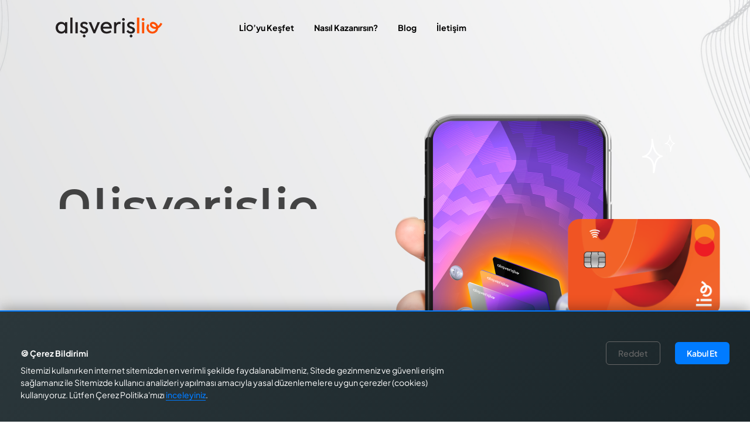

--- FILE ---
content_type: text/html; charset=utf-8
request_url: https://alisverislio.com/
body_size: 12701
content:
<!DOCTYPE html><html><head><meta charSet="utf-8"/><title>Harcarken Kazan - Türkiye&#x27;nin En Büyük Cashback Platformu | Alışverişlio</title><meta http-equiv="x-ua-compatible" content="ie=edge"/><meta name="description" content="Alışverişlio ile online alışverişlerinizde cashback kazanın. Binlerce markadan alışveriş yapın, para kazanın. Ücretsiz üyelik, anında cashback!"/><meta name="keywords" content="cashback türkiye, para kazanma, online alışveriş, geri ödeme, indirim, alışverişlio, harcarken kazan, trendyol cashback, hepsiburada cashback"/><meta name="robots" content="index, follow"/><meta name="googlebot" content="index, follow"/><meta name="viewport" content="width=device-width, initial-scale=1, shrink-to-fit=no"/><meta name="author" content="Alışverişlio"/><meta name="language" content="Turkish"/><meta name="geo.region" content="TR"/><meta name="geo.country" content="Turkey"/><meta property="og:title" content="Harcarken Kazan - Türkiye&#x27;nin En Büyük Cashback Platformu | Alışverişlio"/><meta property="og:description" content="Alışverişlio ile online alışverişlerinizde cashback kazanın. Binlerce markadan alışveriş yapın, para kazanın. Ücretsiz üyelik, anında cashback!"/><meta property="og:image" content="https://alisverislio.com/assets/img/logo/logo.png"/><meta property="og:type" content="website"/><meta property="og:site_name" content="Alışverişlio"/><meta property="og:locale" content="tr_TR"/><meta property="og:url" content="https://alisverislio.com"/><meta name="twitter:card" content="summary_large_image"/><meta name="twitter:title" content="Harcarken Kazan - Türkiye&#x27;nin En Büyük Cashback Platformu | Alışverişlio"/><meta name="twitter:description" content="Alışverişlio ile online alışverişlerinizde cashback kazanın. Binlerce markadan alışveriş yapın, para kazanın. Ücretsiz üyelik, anında cashback!"/><meta name="twitter:image" content="https://alisverislio.com/assets/img/logo/logo.png"/><link rel="canonical" href="https://alisverislio.com"/><script type="application/ld+json">{"@context":"https://schema.org","@type":"Organization","name":"Alışverişlio","url":"https://alisverislio.com","logo":"https://alisverislio.com/assets/img/logo/logo.png","description":"Türkiye'nin en büyük cashback platformu. Online alışverişlerinizde para kazanın.","foundingDate":"2020","industry":"E-commerce, Cashback","address":{"@type":"PostalAddress","addressCountry":"TR","addressRegion":"İstanbul"},"contactPoint":{"@type":"ContactPoint","contactType":"customer service","url":"https://alisverislio.com/communication","availableLanguage":"Turkish"},"sameAs":["https://play.google.com/store/apps/details?id=com.alisverislio.mobil"]}</script><link rel="icon" href="/o.png"/><link rel="apple-touch-icon" href="/o.png"/><link rel="preload" href="/_next/static/media/hero-user.0b114847.jpg" as="image" fetchpriority="high"/><link rel="preload" href="/_next/static/media/Frame.b701c61d.png" as="image" fetchpriority="high"/><link rel="preload" href="/_next/static/media/hero-img-2-1.9cc4a80c.png" as="image" fetchpriority="high"/><link rel="preload" href="/_next/static/media/image_02.ef6bfac8.png" as="image" fetchpriority="high"/><link rel="preload" href="/_next/static/media/hero-img-2-3.e11e25af.png" as="image" fetchpriority="high"/><link rel="preload" href="/_next/static/media/hero-img-2-4.b6b73bcf.png" as="image" fetchpriority="high"/><link rel="preload" href="/_next/static/media/hero-shape-2-2.b62b5cd6.png" as="image" fetchpriority="high"/><link rel="preload" href="/_next/static/media/about-4-1.b13f45c4.png" as="image" fetchpriority="high"/><link rel="preload" href="/_next/static/media/sv-bg-2-1.021357e8.jpg" as="image" fetchpriority="high"/><meta name="next-head-count" content="36"/><link data-next-font="size-adjust" rel="preconnect" href="/" crossorigin="anonymous"/><link rel="preload" href="/_next/static/css/bc62e87bedbc9b39.css" as="style"/><link rel="stylesheet" href="/_next/static/css/bc62e87bedbc9b39.css" data-n-g=""/><noscript data-n-css=""></noscript><script defer="" nomodule="" src="/_next/static/chunks/polyfills-42372ed130431b0a.js"></script><script src="/_next/static/chunks/webpack-cefddfb7403e4fd5.js" defer=""></script><script src="/_next/static/chunks/framework-b1eb7db524662506.js" defer=""></script><script src="/_next/static/chunks/main-4a0780910b542115.js" defer=""></script><script src="/_next/static/chunks/pages/_app-cedbd5cea0ac91e5.js" defer=""></script><script src="/_next/static/chunks/94726e6d-76fcbc226420e165.js" defer=""></script><script src="/_next/static/chunks/347-19bfe368d5c355da.js" defer=""></script><script src="/_next/static/chunks/211-ad41f0c1d8b060c0.js" defer=""></script><script src="/_next/static/chunks/4801-47deb6aafc417e27.js" defer=""></script><script src="/_next/static/chunks/4962-d634dc64eeb706ff.js" defer=""></script><script src="/_next/static/chunks/143-639ba22d3b1131cb.js" defer=""></script><script src="/_next/static/chunks/2756-21017ab76202c15f.js" defer=""></script><script src="/_next/static/chunks/pages/index-9b3ae3b93c225ef1.js" defer=""></script><script src="/_next/static/SclFMIjcEiNc3mUX9lJve/_buildManifest.js" defer=""></script><script src="/_next/static/SclFMIjcEiNc3mUX9lJve/_ssgManifest.js" defer=""></script></head><body><div id="__next"><header class="tp-header-height z-index-10"><div id="header-sticky" class="&quot;tp-header-2__area header-sticky-bg-2 tp-header-2__transparent tp-header-2__plr z-index-3 false"><div class="container-fluid g-0"><div class="row g-0 align-items-center"><div class="col-xl-2 col-lg-2 col-md-6 col-6"><div class="tp-header-2__logo"><a class="white-logo" href="/"><img alt="theme-pure" loading="lazy" width="676" height="127" decoding="async" data-nimg="1" class="logo-img" style="color:transparent" src="/_next/static/media/Logo.cc050d72.png"/></a><a class="black-logo" href="/"><img alt="theme-pure" loading="lazy" width="676" height="127" decoding="async" data-nimg="1" class="logo-img" style="color:transparent" src="/_next/static/media/Logo.cc050d72.png"/></a></div></div><div class="col-xl-7 col-lg-7 d-none d-lg-block"><div class="tp-header-2__main-menu text-center "><nav id="mobile-menu"><ul class="d-flex align-items-center justify-content-center"><li><a class="text-black" style="cursor:pointer">LİO’yu Keşfet</a></li><li><a class="text-black" style="cursor:pointer">Nasıl Kazanırsın?</a></li><li class=""><a class="text-black" href="/blog">Blog</a></li><li class=""><a class="text-black" href="/communication">İletişim</a></li></ul></nav></div></div><div class="col-xl-3 col-lg-3 col-md-6 col-6"><div class="tp-header-2__right d-flex align-items-center justify-content-end"><a class="header-bottom__bar tp-menu-bar d-lg-none"><i class="fal fa-bars"></i></a></div></div></div></div></div></header><div class="tpoffcanvas-area"><div class="tpoffcanvas false"><div class="tpoffcanvas__close-btn"><button class="close-btn"><i class="fal fa-times"></i></button></div><div class="tpoffcanvas__logo text-center"><a href="/"><img alt="theme-pure" loading="lazy" width="676" height="127" decoding="async" data-nimg="1" style="color:transparent" src="/_next/static/media/Logo.cc050d72.png"/></a></div><div class="mobile-menu mean-container"><nav class="mean-nav"><ul class=""><li><a class="text-black" style="cursor:pointer">LİO’yu Keşfet</a></li><li><a class="text-black" style="cursor:pointer">Nasıl Kazanırsın?</a></li><li><a class="text-black" href="/blog">Blog</a></li><li><a class="text-black" href="/communication">İletişim</a></li></ul></nav></div></div></div><div class="body-overlay false"></div><div id="smooth-wrapper"><div id="smooth-content"><main class="fix"><div><div class="tp-hero-2__area tp-hero-2__ptb tp-hero-2__plr z-index fix p-relative hero-area-background"><div class="scroll-bg d-none d-sm-block"><img alt="theme-pure" loading="lazy" width="260" height="70" decoding="async" data-nimg="1" style="color:transparent" src="/_next/static/media/scroll-down.3c2a671a.png"/></div><div class="tp-hero-2__mouse-scroll smooth d-none d-sm-block"><a class="mouse-scroll-btn" href="#payment-method"></a><span class="hero-area-scroll-text">Aşağı Kaydır</span></div><div class="tp-hero-2__shape-img-1 d-none d-sm-block"><svg width="238" height="159" viewBox="0 0 238 159" fill="none" xmlns="http://www.w3.org/2000/svg"><path class="line-2" d="M234.344 52.0221C223.737 68.476 166.957 94.3438 103.492 41.3862C75.8453 16.8451 105.128 -10.4919 114.849 24.3323C124.571 59.1564 92.7914 100.54 68.4537 105.873C44.1161 111.206 27.3149 102.11 30.0997 91.4562C34.0369 76.394 74.0714 111.53 2.64231 134.089" stroke="white" stroke-width="2"></path><path class="line-2" fill-rule="evenodd" clip-rule="evenodd" d="M2.0625 133.958C2.41561 133.237 3.42407 131.16 3.56794 130.842C3.9652 129.948 4.03834 129.444 4.05489 128.923C4.06249 128.505 4.01353 128.07 4.12522 127.291C4.19178 126.861 3.87842 126.464 3.44849 126.405C3.01856 126.345 2.62947 126.648 2.56291 127.077C2.47204 127.784 2.47586 128.238 2.48453 128.637C2.48792 129.095 2.47134 129.451 2.12998 130.203C1.96731 130.57 0.83986 132.515 0.507014 133.501C0.331505 134.015 0.368942 134.416 0.454587 134.597C0.576866 134.857 0.815639 135.113 1.20469 135.308C1.70511 135.556 2.55838 135.75 3.5093 135.988C4.40364 136.21 5.40968 136.481 6.2686 136.942C6.98849 137.334 7.59496 137.863 7.84287 138.677C7.96607 139.092 8.3949 139.33 8.81178 139.207C9.22866 139.084 9.47003 138.645 9.34683 138.23C8.99025 137 8.10724 136.153 7.01332 135.56C6.04391 135.035 4.91164 134.714 3.88939 134.463C3.27915 134.309 2.71001 134.182 2.27274 134.041C2.20216 134.019 2.13233 133.988 2.0625 133.958Z" fill="none"></path></svg></div><div class="container-fluid g-0"><div class="row g-0 align-items-center"><div class="col-xl-6 col-lg-6"><div class="tp-hero-2__title-box"><h3 class="tp-hero-2__title tp-char-animation hero-area-h3" style="max-width:600px"><i><i class="child-1 hero-section-text-one">Alişverişlio</i></i><i><i class="child-1 hero-section-text-one">Anında</i></i><i><i class="child-1 hero-section-text-one">Kazandırıyo!</i></i></h3></div><div class="tp-hero-2__btn"><a class="text-black"><div class="tp-btn wow tpfadeUp hero-area-btn-link">Hemen İndir</div></a></div><div class="tp-hero-2__user p-relative"><h4 class="tp-char-animation-2 hero-area-h4"><div class="hero-section-text-two">100K &#x27;dan fazla mutlu müşteri</div></h4><div class="tp-hero-2__user-img"><img alt="theme-pure" fetchpriority="high" width="140" height="44" decoding="async" data-nimg="1" style="color:transparent" src="/_next/static/media/hero-user.0b114847.jpg"/></div><div class="tp-hero-2__shape-1"><img alt="line" fetchpriority="high" width="101" height="15" decoding="async" data-nimg="1" style="color:transparent" src="/_next/static/media/Frame.b701c61d.png"/></div></div></div><div class="col-xl-6 col-lg-6"><div class="tp-hero-2__right text-end p-relative"><div class="tp-hero-2__main-img wow tpfadeRight" data-wow-duration=".9s" data-wow-delay=".5s"><img alt="theme-pure" fetchpriority="high" width="590" height="761" decoding="async" data-nimg="1" style="color:transparent" src="/_next/static/media/hero-img-2-1.9cc4a80c.png"/></div><div class="tp-hero-2__sub-img-1 d-none d-sm-block" data-parallax="{&quot;x&quot;: 100, &quot;smoothness&quot;: 30}"><img alt="theme-pure" fetchpriority="high" width="260" height="165" decoding="async" data-nimg="1" style="color:transparent" src="/_next/static/media/image_02.ef6bfac8.png"/></div><div class="tp-hero-2__sub-img-2 d-none d-sm-block" data-parallax="{&quot;x&quot;: -120, &quot;smoothness&quot;: 10}"><img alt="theme-pure" fetchpriority="high" width="329" height="134" decoding="async" data-nimg="1" style="color:transparent" src="/_next/static/media/hero-img-2-3.e11e25af.png"/></div><div class="tp-hero-2__sub-img-3 d-none d-sm-block" data-parallax="{&quot;y&quot;: -80, &quot;smoothness&quot;: 30}"><img alt="theme-pure" fetchpriority="high" width="164" height="144" decoding="async" data-nimg="1" style="color:transparent" src="/_next/static/media/hero-img-2-4.b6b73bcf.png"/></div><div class="tp-hero-2__sub-img-4"><img alt="theme-pure" fetchpriority="high" width="56" height="66" decoding="async" data-nimg="1" style="color:transparent" src="/_next/static/media/hero-shape-2-2.b62b5cd6.png"/></div></div></div></div></div></div></div><div id="1" style="padding:60px 0 0 0"><div class="tp-about-area pb-135 p-relative mt-5"><div class="container"><div class="row align-items-center"><div class="col-xl-6 col-lg-6 wow tpfadeLeft" data-wow-duration=".9s" data-wow-delay=".3s"><div class="tp-about-left-img text-md-center p-relative text-start z-index"><img alt="theme-pure" fetchpriority="high" width="2456" height="2600" decoding="async" data-nimg="1" style="color:transparent" src="/_next/static/media/about-4-1.b13f45c4.png"/></div></div><div class="col-xl-6 col-lg-6 wow tpfadeRight" data-wow-duration=".9s" data-wow-delay=".5s"><div class="tp-security-section-wrapper"><div class="tp-security-section-box mb-45"><h5 class="tp-section-subtitle-4 pb-10" style="color:var(--text-black)">Lio&#x27;yu Keşfet</h5><p class="" style="color:var(--text-black)">55.000&#x27;den fazla noktada, en bilindik markalardan yapacağınız alışverişlerde %15&#x27;e kadar anında nakit iade kazan</p><h3 class="tp-section-title-4 pb-25" style="color:var(--text-black)">Alişverişlio Anında Kazandırıyo!</h3></div><div class="tp-security-feature"><ul><li style="color:var(--text-black)"><i class="far fa-check" style="color:var(--text-white);background-color:var(--bg-Lio)"></i>Kolay ve Ücretsiz</li><li style="color:var(--text-black)"><i class="far fa-check" style="color:var(--text-white);background-color:var(--bg-Lio)"></i>En Bilindik Markalar</li><li style="color:var(--text-black)"><i class="far fa-check" style="color:var(--text-white);background-color:var(--bg-Lio)"></i>Her Alışverişinde Anında Nakit İade</li></ul></div><div class="tp-security-btn"><a class="tp-btn-yellow-border" style="color:var(--text-black)" href="/discover">Keşfet<i class="far fa-angle-right" style="color:var(--text-white)"></i></a></div></div></div></div></div></div></div><div class="tp-fun-fact-area tp-fun-fact-2 pt-100 pb-100"><div class="container"><div class="row"><div class="col-xl-4 col-lg-4 col-md-4 mb-60 tp-counter-br"><div class="tp-fun-fact-item tp-fun-fact-space-1 d-flex align-items-center"><h4><span data-purecounter-duration="1" data-purecounter-end="300" class="purecounter"><div class="d-flex align-items-center justify-content-center "><span></span><span><span>K<!-- --> </span></span></div></span></h4><p>Anlaşmalı <br/> Nokta</p></div></div><div class="col-xl-4 col-lg-4 col-md-4 mb-60 tp-counter-br"><div class="tp-fun-fact-item tp-fun-fact-space-2 d-flex align-items-center"><h4><span data-purecounter-duration="1" data-purecounter-end="300" class="purecounter"><div class="d-flex align-items-center justify-content-center "><span></span><span><span>K<!-- --> </span></span></div></span></h4><p>Mutlu <br/> Müşteri</p></div></div><div class="col-xl-4 col-lg-4 col-md-4 mb-60 tp-counter-br"><div class="tp-fun-fact-item tp-fun-fact-space-3 d-flex align-items-center"><h4><span data-purecounter-duration="1" data-purecounter-end="300" class="purecounter"><div class="d-flex align-items-center justify-content-center "><span></span><span><span>M+<!-- --> </span></span></div></span></h4><p>Toplam <br/> Nakit İade</p></div></div></div></div></div><div id="2" class="tp-service-2__area p-relative pt-70 pb-160"><div class="tp-service-2__shape" style="background-image:url([object Object]);background-size:cover;background-position:center;background-repeat:no-repeat;width:100%;height:100%"><img alt="theme-pure" fetchpriority="high" decoding="async" data-nimg="fill" style="position:absolute;height:100%;width:100%;left:0;top:0;right:0;bottom:0;object-fit:cover;color:transparent" src="/_next/static/media/sv-bg-2-1.021357e8.jpg"/></div><div class="container z-index-5"><div class="row align-items-center mb-50"><div class="col-xl-6 col-lg-6"><div class="tp-service-2__section-box"><h3 class="tp-section-title-lg pb-20">Kazan - Kazan</h3><p>Alışverişlio&#x27;dan 4 farklı şekilde kazanç elde edebilir <br/> bütçene katkı sağlayabilirsin.</p></div></div><div class="col-xl-6 col-lg-6 wow tpfadeRight" data-wow-duration=".9s" data-wow-delay=".3s"><div class="tp-service-2__user-box p-relative d-flex justify-content-lg-start justify-content-lg-end align-items-center"><div class="tp-service-2__user-shape"><svg width="470" height="18" viewBox="0 0 470 18" fill="none" xmlns="http://www.w3.org/2000/svg"><path fill-rule="evenodd" clip-rule="evenodd" d="M199.614 1.72387C177.533 2.31462 155.712 3.04101 134.432 3.83514C104.309 4.95854 74.1969 6.12068 44.2665 7.96073C34.8451 8.5418 25.2775 8.90979 15.915 9.63613C10.0378 10.0913 2.24477 10.7401 1.22204 10.8757C0.687102 10.9531 0.453729 11.0695 0.37832 11.1082C-0.151901 11.3794 -0.0551557 11.6407 0.244125 11.8441C0.364308 11.9313 0.668216 12.1444 1.51186 12.1735C57.9321 14.1588 115.625 10.285 172.113 9.87824C270.075 9.18096 371.005 11.9507 468.189 17.9938C469.037 18.0423 469.862 17.8001 469.98 17.4418C470.121 17.0931 469.508 16.7542 468.66 16.7057C371.312 10.6529 270.216 7.87347 172.066 8.58044C119.421 8.95813 65.7369 12.3575 13.0188 11.1953C14.2301 11.0985 15.4178 11.0016 16.5018 10.9144C25.8267 10.1881 35.3541 9.8298 44.7379 9.24873C74.6046 7.40868 104.655 6.24654 134.739 5.13282C172.066 3.73826 211.02 2.53737 250.28 1.97567C264.325 2.06283 278.322 2.15003 292.32 2.25656C322.602 2.48899 353.025 3.16691 383.236 4.07725C392.332 4.3581 401.428 4.64861 410.524 4.9004C413.541 4.98757 421.317 5.23932 422.401 5.21995C423.745 5.20058 424.004 4.73577 424.027 4.65829C424.098 4.48397 424.051 4.24185 423.391 4.03847C423.32 4.00942 422.896 3.91251 421.953 3.8544C367.023 0.426098 308.368 -0.145196 250.327 0.677985C189.104 0.319659 127.646 0.164636 66.5783 0C65.704 0 64.99 0.290577 64.9829 0.648903C64.9782 1.00723 65.6827 1.29782 66.557 1.3075C110.775 1.42371 155.217 1.53986 199.614 1.72387Z" fill="url(#paint0_linear_552_4801)"></path><defs><linearGradient id="paint0_linear_552_4801" x1="0" y1="9" x2="470" y2="9" gradientUnits="userSpaceOnUse"><stop stop-color="#491EB8" stop-opacity="0"></stop><stop offset="1" stop-color="#DA2A51"></stop></linearGradient></defs></svg></div><div class="tp-service-2__user"><span>55<i>K</i></span><p>Anlaşmalı Nokta</p></div><div class="tp-service-2__user"><span>150<i>K</i></span><p>Mutlu Müşteri</p></div><div class="tp-service-2__user"><span>10<i>M+</i></span><p>Toplam Nakit İade</p></div></div></div></div><div class="row gx-60 tp-service-2-card-area"><div class="col-xl-3 col-lg-3 col-md-6 mb-40 wow tpfadeUp" data-wow-duration=".9s" data-wow-delay=".8s"><div class="tp-service-2__item-wrapper p-relative"><div class="tp-service-2__item d-flex justify-content-between flex-column"><div class="tp-service-2__icon"><img alt="theme-pure" loading="lazy" width="100" height="100" decoding="async" data-nimg="1" style="color:transparent" src="/_next/static/media/sv-icon-4-1.bf784cc9.png"/></div><div class="tp-service-2__text"><h4 class="tp-service-2__title-sm"><a style="text-height:1.4;line-height:1.2" href="/winwin/1">Harcarken Kazan</a></h4><a class="tp-service-2__link" href="/winwin/1">Keşfet<i class="far fa-arrow-right"></i></a></div></div><div class="tp-service-2__bg-shape tp-service-2__color-"></div></div></div><div class="col-xl-3 col-lg-3 col-md-6 mb-40 wow tpfadeUp" data-wow-duration=".9s" data-wow-delay=".8s"><div class="tp-service-2__item-wrapper p-relative"><div class="tp-service-2__item d-flex justify-content-between flex-column"><div class="tp-service-2__icon"><img alt="theme-pure" loading="lazy" width="100" height="100" decoding="async" data-nimg="1" style="color:transparent" src="/_next/static/media/sv-icon-4-2.4cfd3b34.png"/></div><div class="tp-service-2__text"><h4 class="tp-service-2__title-sm"><a style="text-height:1.4;line-height:1.2" href="/winwin/2">Tavsiye Et Kazan</a></h4><a class="tp-service-2__link" href="/winwin/2">Keşfet<i class="far fa-arrow-right"></i></a></div></div><div class="tp-service-2__bg-shape tp-service-2__color-2"></div></div></div><div class="col-xl-3 col-lg-3 col-md-6 mb-40 wow tpfadeUp" data-wow-duration=".9s" data-wow-delay=".8s"><div class="tp-service-2__item-wrapper p-relative"><div class="tp-service-2__item d-flex justify-content-between flex-column"><div class="tp-service-2__icon"><img alt="theme-pure" loading="lazy" width="100" height="100" decoding="async" data-nimg="1" style="color:transparent" src="/_next/static/media/sv-icon-4-3.0f9f59a4.png"/></div><div class="tp-service-2__text"><h4 class="tp-service-2__title-sm"><a style="text-height:1.4;line-height:1.2" href="/winwin/3">Kobilio</a></h4><a class="tp-service-2__link" href="/winwin/3">Keşfet<i class="far fa-arrow-right"></i></a></div></div><div class="tp-service-2__bg-shape tp-service-2__color-3"></div></div></div><div class="col-xl-3 col-lg-3 col-md-6 mb-40 wow tpfadeUp" data-wow-duration=".9s" data-wow-delay=".8s"><div class="tp-service-2__item-wrapper p-relative"><div class="tp-service-2__item d-flex justify-content-between flex-column"><div class="tp-service-2__icon"><img alt="theme-pure" loading="lazy" width="100" height="100" decoding="async" data-nimg="1" style="color:transparent" src="/_next/static/media/sv-icon-4-4.d1583376.png"/></div><div class="tp-service-2__text"><h4 class="tp-service-2__title-sm"><a style="text-height:1.4;line-height:1.2" href="/winwin/4">Lioçarşı</a></h4><a class="tp-service-2__link" href="/winwin/4">Keşfet<i class="far fa-arrow-right"></i></a></div></div><div class="tp-service-2__bg-shape tp-service-2__color-4"></div></div></div></div></div></div><div id="3" class="tp-payment-method__area tp-payment-method__space"><div class="container-fluid g-0"><div class="row g-0 justify-content-center"><div class="col-xl-7"><div class="tp-payment-method__title-box text-center mb-20"><h3 class="tp-section-title-lg pb-10">Lio ile Kazandıran Markalar</h3><p></p></div></div></div><div class="row g-0"><div class="col-12"><div class="tp-payment-method__wrapper text-center p-relative"><div class="tp-payment-method__main-circle p-relative z-index"><div class="tp-payment-method__main-img z-index-3"><img alt="theme-pure" loading="lazy" width="150" height="150" decoding="async" data-nimg="1" style="color:transparent" src="/_next/static/media/Lio.f5acb518.jpg"/></div><div class="tp-payment-method__line-1 "><div class="tp-payment-method__circle circle-1"></div><span><img alt="theme-pure" loading="lazy" width="100" height="101" decoding="async" data-nimg="1" class="tp-payment-method__image" style="color:transparent" src="/_next/static/media/A101.1a5afaf3.svg"/></span></div><div class="tp-payment-method__line-2 d-none d-lg-block"><div class="tp-payment-method__circle circle-2"></div><span><img alt="theme-pure" loading="lazy" width="70" height="70" decoding="async" data-nimg="1" class="tp-payment-method__image" style="color:transparent" src="/_next/static/media/Defacto.3d321e20.svg"/></span></div><div class="tp-payment-method__line-3 "><div class="tp-payment-method__circle circle-3"></div><span><img alt="theme-pure" loading="lazy" width="80" height="80" decoding="async" data-nimg="1" class="tp-payment-method__image" style="color:transparent" src="/_next/static/media/EnglishHome.feedfa12.svg"/></span></div><div class="tp-payment-method__line-4 d-none d-lg-block"><div class="tp-payment-method__circle circle-4"></div><span><img alt="theme-pure" loading="lazy" width="70" height="70" decoding="async" data-nimg="1" class="tp-payment-method__image" style="color:transparent" src="/_next/static/media/EnUygun.830ceb27.svg"/></span></div><div class="tp-payment-method__line-5 "><div class="tp-payment-method__circle circle-5"></div><span><img alt="theme-pure" loading="lazy" width="90" height="90" decoding="async" data-nimg="1" class="tp-payment-method__image" style="color:transparent" src="/_next/static/media/Flo.c76e9643.svg"/></span></div><div class="tp-payment-method__line-6 d-none d-lg-block"><div class="tp-payment-method__circle circle-6"></div><span><img alt="theme-pure" loading="lazy" width="90" height="90" decoding="async" data-nimg="1" class="tp-payment-method__image" style="color:transparent" src="/_next/static/media/Getir.3a861a64.svg"/></span></div><div class="tp-payment-method__line-7 "><div class="tp-payment-method__circle circle-7"></div><span><img alt="theme-pure" loading="lazy" width="70" height="70" decoding="async" data-nimg="1" class="tp-payment-method__image" style="color:transparent" src="/_next/static/media/Ikea.cc60530b.svg"/></span></div><div class="tp-payment-method__line-8 d-none d-lg-block"><div class="tp-payment-method__circle circle-8"></div><span><img alt="theme-pure" loading="lazy" width="70" height="70" decoding="async" data-nimg="1" class="tp-payment-method__image" style="color:transparent" src="/_next/static/media/Koton.2e9b380c.svg"/></span></div><div class="tp-payment-method__line-9 "><div class="tp-payment-method__circle circle-9"></div><span><img alt="theme-pure" loading="lazy" width="80" height="80" decoding="async" data-nimg="1" class="tp-payment-method__image" style="color:transparent" src="/_next/static/media/LCwaikiki.41bf574a.svg"/></span></div><div class="tp-payment-method__line-10 d-none d-lg-block"><div class="tp-payment-method__circle circle-10"></div><span><img alt="theme-pure" loading="lazy" width="90" height="90" decoding="async" data-nimg="1" class="tp-payment-method__image" style="color:transparent" src="/_next/static/media/Mado.49596507.svg"/></span></div><div class="tp-payment-method__line-11 "><div class="tp-payment-method__circle circle-11"></div><span><img alt="theme-pure" loading="lazy" width="70" height="70" decoding="async" data-nimg="1" class="tp-payment-method__image" style="color:transparent" src="/_next/static/media/Mavi.11c7bf6e.svg"/></span></div><div class="tp-payment-method__line-12 d-none d-lg-block"><div class="tp-payment-method__circle circle-12"></div><span><img alt="theme-pure" loading="lazy" width="80" height="80" decoding="async" data-nimg="1" class="tp-payment-method__image" style="color:transparent" src="/_next/static/media/Migros.236b5676.svg"/></span></div><div class="tp-payment-method__line-13 "><div class="tp-payment-method__circle circle-13"></div><span><img alt="theme-pure" loading="lazy" width="100" height="100" decoding="async" data-nimg="1" class="tp-payment-method__image" style="color:transparent" src="/_next/static/media/Opet.6af74cb3.svg"/></span></div><div class="tp-payment-method__line-14 d-none d-lg-block"><div class="tp-payment-method__circle circle-14"></div><span><img alt="theme-pure" loading="lazy" width="100" height="100" decoding="async" data-nimg="1" class="tp-payment-method__image" style="color:transparent" src="/_next/static/media/Teknosa.6b5dbd80.svg"/></span></div><div class="tp-payment-method__line-15 "><div class="tp-payment-method__circle circle-15"></div><span><img alt="theme-pure" loading="lazy" width="90" height="90" decoding="async" data-nimg="1" class="tp-payment-method__image" style="color:transparent" src="/_next/static/media/yusuf.7f4ae327.svg"/></span></div><div class="tp-payment-method__line-16 "><div class="tp-payment-method__circle circle-16"></div><span><img alt="theme-pure" loading="lazy" width="80" height="80" decoding="async" data-nimg="1" class="tp-payment-method__image" style="color:transparent" src="/_next/static/media/Boyner.183aa909.svg"/></span></div></div></div></div></div></div></div><div class="tp-testimonial-area pt-130 pb-130 fix" style="background-image:url(/assets/img/testimonial/testi-bg.jpg);background-size:cover;background-position:center;background-repeat:no-repeat"><div class="container"><div class="row align-items-end tp-testimonial-five-section-space"><div class="col-md-8"><div class="tp-testimonial-five-section-box"><span class="tp-section-subtitle-5 text-white">Markalar &amp; Kullanıcılar</span><h3 class="tp-section-title-5"><span>Kullanıcı Yorumları</span></h3></div></div><div class="col-md-4"><div class="tp-testimonial-five-arrow d-flex align-items-center justify-content-start justify-content-md-end"><div class="test-next"><button><i class="far fa-arrow-left"></i></button></div><div class="test-prev"><button><i class="far fa-arrow-right"></i></button></div></div></div></div></div><div class="container-fluid p-0"><div class="row g-0"><div class="col-12"><div class="tp-testimonial-five-slider-section"><div class="swiper swiper-container testimonial-five-slider-active" style="height:430px;overflow:hidden"><div class="swiper-wrapper"><div class="swiper-slide tp-testimonial-five-item"><div class="tp-testimonial-five-wrapper d-flex justify-content-between align-items-center"><div class="tp-testimonial-five-top-info d-flex align-items-center"><div class="tp-testimonial-five-avata"><img alt="theme-pure" loading="lazy" width="1200" height="1600" decoding="async" data-nimg="1" style="color:transparent" src="/_next/static/media/TugbaAltunsoy.ef788f2d.jpeg"/></div><div class="tp-testimonial-five-author-info"><h4>Tuğba Altunsoy</h4><span>Lio Kullanıcısı</span></div></div><div class="tp-testimonial-five-brand d-none d-sm-block"></div></div><div class="tp-testimonial-five-content"><p>“Alışverişlio, temel ihtiyaçlarınızı alırken tasarruf sağlayarak birikim yapmanıza olanak tanıyan harika bir cüzdan uygulaması. Çok pratik ve kullanışlı. Ücretsiz indirmek büyük bir ayrıcalık. Harcamalarınızı birikime dönüştürebilirsiniz. Kesinlikle tavsiye ediyorum!”</p></div></div><div class="swiper-slide tp-testimonial-five-item"><div class="tp-testimonial-five-wrapper d-flex justify-content-between align-items-center"><div class="tp-testimonial-five-top-info d-flex align-items-center"><div class="tp-testimonial-five-avata"><img alt="theme-pure" loading="lazy" width="383" height="423" decoding="async" data-nimg="1" style="color:transparent" src="/_next/static/media/BirolErol.0b1533c2.png"/></div><div class="tp-testimonial-five-author-info"><h4>Birol Erol</h4><span>Lio Kullanıcısı</span></div></div><div class="tp-testimonial-five-brand d-none d-sm-block"></div></div><div class="tp-testimonial-five-content"><p>“Alışverişlio ile tanıştım. Ödeme yöntemi değiştirerek her alışverişte nakit iade kazanmaya başladım. Devlet destekli bir proje olması ve T. C. Merkez Bankası ile çalışması bana güven verdi. Uygulamanın kullanım kolaylığıyla herkesin kullanacağına inanıyorum.”</p></div></div><div class="swiper-slide tp-testimonial-five-item"><div class="tp-testimonial-five-wrapper d-flex justify-content-between align-items-center"><div class="tp-testimonial-five-top-info d-flex align-items-center"><div class="tp-testimonial-five-avata"><img alt="theme-pure" loading="lazy" width="1284" height="1278" decoding="async" data-nimg="1" style="color:transparent" src="/_next/static/media/MahmutAkalp.76445bf1.jpg"/></div><div class="tp-testimonial-five-author-info"><h4>Mahmut Akalp</h4><span>Lio Kullanıcısı</span></div></div><div class="tp-testimonial-five-brand d-none d-sm-block"></div></div><div class="tp-testimonial-five-content"><p>“Alışverişlio uygulamasını 1 yıldır kullanıyorum. Kullanımı kolay, devlet destekli ve bir banka altyapısı kullanıyor, bu yüzden güveniyorum. Her alışverişten geri iadeler alarak birikim yapıyorum. Bu mükemmel uygulamayı kesinlikle tavsiye ediyorum!”</p></div></div><div class="swiper-slide tp-testimonial-five-item"><div class="tp-testimonial-five-wrapper d-flex justify-content-between align-items-center"><div class="tp-testimonial-five-top-info d-flex align-items-center"><div class="tp-testimonial-five-avata"><img alt="theme-pure" loading="lazy" width="601" height="600" decoding="async" data-nimg="1" style="color:transparent" src="/_next/static/media/SemraSengul.2fa86d46.png"/></div><div class="tp-testimonial-five-author-info"><h4>Semra Şengül</h4><span>Lio Kullanıcısı</span></div></div><div class="tp-testimonial-five-brand d-none d-sm-block"></div></div><div class="tp-testimonial-five-content"><p>“ Alışverişlio uygulamasını kullanarak, günlük alışverişlerimizde kazanç sağlamak, beni mutlu ediyor. İş ortağı olarak ve ekip kurararak, sosyal sorumluluk projesinin için de yer almak, kazanmak ve kazandırmak muhteşem. ”</p></div></div><div class="swiper-slide tp-testimonial-five-item"><div class="tp-testimonial-five-wrapper d-flex justify-content-between align-items-center"><div class="tp-testimonial-five-top-info d-flex align-items-center"><div class="tp-testimonial-five-avata"><img alt="theme-pure" loading="lazy" width="1200" height="1599" decoding="async" data-nimg="1" style="color:transparent" src="/_next/static/media/AytenCeri.6a6ca583.jpeg"/></div><div class="tp-testimonial-five-author-info"><h4>Ayten Çeri</h4><span>Lio Kullanıcısı</span></div></div><div class="tp-testimonial-five-brand d-none d-sm-block"></div></div><div class="tp-testimonial-five-content"><p>“ Alışverişlio Uygulamasını İndirirken Hayatımı Hiç Bu Kadar Değiştireceğini Bilmiyordum. Bilindik Markalardan Alışveriş Yaparken Birikim Yapmak Muhteşem Bir Duygu. Ücretsiz Bir Uygulama Olması Da Harika..İyiki varsın Alışverişlio ”</p></div></div><div class="swiper-slide tp-testimonial-five-item"><div class="tp-testimonial-five-wrapper d-flex justify-content-between align-items-center"><div class="tp-testimonial-five-top-info d-flex align-items-center"><div class="tp-testimonial-five-avata"><img alt="theme-pure" loading="lazy" width="512" height="512" decoding="async" data-nimg="1" style="color:transparent" src="/_next/static/media/avatar.faec25e1.png"/></div><div class="tp-testimonial-five-author-info"><h4>Zafer Sağlam</h4><span>Enuygun.com Kurumsal Satış Müdürü</span></div></div><div class="tp-testimonial-five-brand d-none d-sm-block"></div></div><div class="tp-testimonial-five-content"><p>“ Alışverişloyu ilk gördüğümde bu altyapı çok farklı ve hızlı dedim. Alışveriş yaparken kullanım kolaylığı ve hızlı erişim çok önemli bu anlamda alışverişlio altyapısını çok başarılı buluyorum”</p></div></div><div class="swiper-slide tp-testimonial-five-item"><div class="tp-testimonial-five-wrapper d-flex justify-content-between align-items-center"><div class="tp-testimonial-five-top-info d-flex align-items-center"><div class="tp-testimonial-five-avata"><img alt="theme-pure" loading="lazy" width="512" height="512" decoding="async" data-nimg="1" style="color:transparent" src="/_next/static/media/avatar.faec25e1.png"/></div><div class="tp-testimonial-five-author-info"><h4>Mustafa Tunç</h4><span>Vepara Satış Ve Pazarlama Direktörü</span></div></div><div class="tp-testimonial-five-brand d-none d-sm-block"></div></div><div class="tp-testimonial-five-content"><p>“ Alışverişlio ile hep tam destek yürümek istiyoruz bundan dolayı çok memnunuz. Bugüne kadar yaptığımız işlere güveniyoruz bundan sonrası içinde koşar adam ilerleyeceğiz. ”</p></div></div><div class="swiper-slide tp-testimonial-five-item"><div class="tp-testimonial-five-wrapper d-flex justify-content-between align-items-center"><div class="tp-testimonial-five-top-info d-flex align-items-center"><div class="tp-testimonial-five-avata"><img alt="theme-pure" loading="lazy" width="512" height="512" decoding="async" data-nimg="1" style="color:transparent" src="/_next/static/media/avatar.faec25e1.png"/></div><div class="tp-testimonial-five-author-info"><h4>Ömer Faruk Doğan</h4><span>Fzypay İş Geliştirme Ve Satış Direktörü</span></div></div><div class="tp-testimonial-five-brand d-none d-sm-block"></div></div><div class="tp-testimonial-five-content"><p>“1 sene oldu Alışverişlio ile tanışalı. Neler yapabileceğimizi tahmin edemiyorduk, gerçekten büyük bir başarı elde ettiniz. 55.000 nokta ile yüksek marka değerine sahip firmalar var. Bu kadar kısa sürede bu ağı kurmanız takdire şayan!”</p></div></div><div class="swiper-slide tp-testimonial-five-item"><div class="tp-testimonial-five-wrapper d-flex justify-content-between align-items-center"><div class="tp-testimonial-five-top-info d-flex align-items-center"><div class="tp-testimonial-five-avata"><img alt="theme-pure" loading="lazy" width="512" height="512" decoding="async" data-nimg="1" style="color:transparent" src="/_next/static/media/avatar.faec25e1.png"/></div><div class="tp-testimonial-five-author-info"><h4>Akgün Koçali</h4><span>Ödeal iş Ortaklıkları Direktörü</span></div></div><div class="tp-testimonial-five-brand d-none d-sm-block"></div></div><div class="tp-testimonial-five-content"><p>“ Umarız işbirliğimiz bu şekilde büyüyerek devam eder. ”</p></div></div><div class="swiper-slide tp-testimonial-five-item"><div class="tp-testimonial-five-wrapper d-flex justify-content-between align-items-center"><div class="tp-testimonial-five-top-info d-flex align-items-center"><div class="tp-testimonial-five-avata"><img alt="theme-pure" loading="lazy" width="512" height="512" decoding="async" data-nimg="1" style="color:transparent" src="/_next/static/media/avatar.faec25e1.png"/></div><div class="tp-testimonial-five-author-info"><h4>Edibe Gider</h4><span>Endüstriel Radyo Ve Konuşan Yazılımlar programcısı</span></div></div><div class="tp-testimonial-five-brand d-none d-sm-block"></div></div><div class="tp-testimonial-five-content"><p>“ İşin içinde tasarruf var fintech ve teknoloji var müthiş bir şey. İnsanları da bilinçli tüketim yapmayı yönlendiren bir proje olduğu için bu projeye çok inanıyorum çok kıymetli ”</p></div></div><div class="swiper-slide tp-testimonial-five-item"><div class="tp-testimonial-five-wrapper d-flex justify-content-between align-items-center"><div class="tp-testimonial-five-top-info d-flex align-items-center"><div class="tp-testimonial-five-avata"><img alt="theme-pure" loading="lazy" width="512" height="512" decoding="async" data-nimg="1" style="color:transparent" src="/_next/static/media/avatar.faec25e1.png"/></div><div class="tp-testimonial-five-author-info"><h4>Ramazan Küçük</h4><span>Finwise Kurucu Ortağı</span></div></div><div class="tp-testimonial-five-brand d-none d-sm-block"></div></div><div class="tp-testimonial-five-content"><p>“ Alışverişlio&#x27;nun cashback özelliği ilk tanışmamızda bizi çok etkilemişti ve bunun üzerine konuşmamız ilerledi ”</p></div></div><div class="swiper-slide tp-testimonial-five-item"><div class="tp-testimonial-five-wrapper d-flex justify-content-between align-items-center"><div class="tp-testimonial-five-top-info d-flex align-items-center"><div class="tp-testimonial-five-avata"><img alt="theme-pure" loading="lazy" width="512" height="512" decoding="async" data-nimg="1" style="color:transparent" src="/_next/static/media/avatar.faec25e1.png"/></div><div class="tp-testimonial-five-author-info"><h4>Sezgin Erzan</h4><span>Biruni Üniversitesi Teknopark Genel Müdürü</span></div></div><div class="tp-testimonial-five-brand d-none d-sm-block"></div></div><div class="tp-testimonial-five-content"><p>“ Alışverişlio projesi Teknoparka geldiğinde toplantıda çok keyif almıştık. Projenin bu günlere gelebileceği hayalinin heyecanını mutluluğunu görüyorduk Mahmut beyde ve başardı. Bizimde en ufak bir katkımız var ise ne mutlu bize ”</p></div></div><div class="swiper-slide tp-testimonial-five-item"><div class="tp-testimonial-five-wrapper d-flex justify-content-between align-items-center"><div class="tp-testimonial-five-top-info d-flex align-items-center"><div class="tp-testimonial-five-avata"><img alt="theme-pure" loading="lazy" width="512" height="512" decoding="async" data-nimg="1" style="color:transparent" src="/_next/static/media/avatar.faec25e1.png"/></div><div class="tp-testimonial-five-author-info"><h4>Esat Deniz</h4><span>Fonangels Yönetim Kurulu Başkan Vekili</span></div></div><div class="tp-testimonial-five-brand d-none d-sm-block"></div></div><div class="tp-testimonial-five-content"><p>“ Alışverişlio kitlesel fonlamada çıkardığımız projeler arasında bizim için en öncü olmaya aday olan bir proje. Nicelikten çok niteliğe önem veren bir platform olduğumuz için Alışverişlio da bizim listemizde yer alış oldu ve çok memnunuz bu durumdan ”</p></div></div><div class="swiper-slide tp-testimonial-five-item"><div class="tp-testimonial-five-wrapper d-flex justify-content-between align-items-center"><div class="tp-testimonial-five-top-info d-flex align-items-center"><div class="tp-testimonial-five-avata"><img alt="theme-pure" loading="lazy" width="512" height="512" decoding="async" data-nimg="1" style="color:transparent" src="/_next/static/media/avatar.faec25e1.png"/></div><div class="tp-testimonial-five-author-info"><h4>Gürbüz Oruç</h4><span>Mesiad Yönetim Kurulu Başkanı</span></div></div><div class="tp-testimonial-five-brand d-none d-sm-block"></div></div><div class="tp-testimonial-five-content"><p>“Projeyi ilk dinlediğimde çok heyecanlandım çünkü bu tür girişimcilerin aranan kişiler olacağını biliyorum. Dijital pazarda bu tür firmalar popüler. Alışverişlio markasının da önümüzdeki günlerde çok kullanılacağına eminim!”</p></div></div><div class="swiper-slide tp-testimonial-five-item"><div class="tp-testimonial-five-wrapper d-flex justify-content-between align-items-center"><div class="tp-testimonial-five-top-info d-flex align-items-center"><div class="tp-testimonial-five-avata"><img alt="theme-pure" loading="lazy" width="512" height="512" decoding="async" data-nimg="1" style="color:transparent" src="/_next/static/media/avatar.faec25e1.png"/></div><div class="tp-testimonial-five-author-info"><h4>Levent Elmas</h4><span>L-event Akademi ve Danışmanlık Kurucusu</span></div></div><div class="tp-testimonial-five-brand d-none d-sm-block"></div></div><div class="tp-testimonial-five-content"><p>“ Alışverişlioya bu yolda başarılar diliyoruz umarım bizde elimizden gelen gayreti gösteririz ”</p></div></div></div></div><div class="tp-scrollbar"></div></div></div></div></div></div><div id="3" style="padding:120px 0 0 0"><div class="tp-account-area pb-120"><div class="container"><div class="row align-items-center"><div class="col-xl-6 col-lg-6"><div class="tp-account-thumb-wrapper p-relative text-center wow tpfadeLeft" data-wow-duration=".9s" data-wow-delay=".5s"><div class="tp-account-bg"><img alt="theme-pure" loading="lazy" width="450" height="450" decoding="async" data-nimg="1" style="color:transparent" src="/_next/static/media/account-bg.b4051ce6.png"/></div><div class="tp-account-main-img"><img alt="theme-pure" loading="lazy" width="4000" height="4160" decoding="async" data-nimg="1" style="color:transparent" src="/_next/static/media/acc-main.dd2d83cb.png"/></div><div class="tp-account-author"><img alt="theme-pure" loading="lazy" width="216" height="56" decoding="async" data-nimg="1" style="color:transparent" src="/_next/static/media/ac-author.00daad69.png"/></div><div class="tp-account-shape-1"><img alt="theme-pure" loading="lazy" width="74" height="100" decoding="async" data-nimg="1" style="color:transparent" src="/_next/static/media/ac-shape-1.3a12d39e.png"/></div><div class="tp-account-shape-2"><img alt="theme-pure" loading="lazy" width="64" height="64" decoding="async" data-nimg="1" style="color:transparent" src="/_next/static/media/ac-shape-2.8952a2c2.png"/></div></div></div><div class="col-xl-6 col-lg-6"><div class="tp-account-step-wrapper"><div class="tp-account-section-box mb-40"><h4 class="tp-section-subtitle-2">Sende Bize Katıl</h4><h3 class="tp-section-title-lg" style="font-size:58px">Hadi Kazanalım!</h3></div><div class="tp-account-step mb-50"><div class="tp-account-item d-flex align-items-center"><span>01</span><p>Alışverişlio uygulamasını İndir</p></div><div class="tp-account-item d-flex align-items-center"><span>02</span><p>Hızlı ve ücretsiz bir şekilde kaydını oluştur</p></div><div class="tp-account-item d-flex align-items-center"><span>03</span><p>Zaten alışveriş yaptığın mağazalardan anında nakit iade kazanmaya başla</p></div></div></div></div></div></div></div></div><div id="3"><div class="contact-inner-area pb-50 pt-50"><div class="container" style="display:flex;justify-content:center;align-items:center;flex-direction:column"><div class="row"><div class="col-xl-12"><div class="contact-inner-title-sm-wrap text-center mb-50"><h4 class="contact-inner-title-sm">Bizi Sosyal Medyadan Takip Edin!</h4><p></p></div></div></div><div class="contact-inner-wrapper" style="width:60%"><div class="row gx-0"><div class="col-xl-3 col-lg-3"><a href="https://www.instagram.com/alisverislio/"><div class="contact-inner-item d-flex align-items-center justify-content-center"><div class="contact-inner-img contact-img-1"><img alt="theme-pure" loading="lazy" width="30" height="30" decoding="async" data-nimg="1" style="color:transparent;cursor:pointer" src="/_next/static/media/instagram.a35eda2b.png"/></div><div class="contact-inner-link">İnstagram</div></div></a></div><div class="col-xl-3 col-lg-3"><a href="https://www.facebook.com/alisverislio"><div class="contact-inner-item d-flex align-items-center justify-content-center"><div class="contact-inner-img contact-img-1"><img alt="theme-pure" loading="lazy" width="30" height="30" decoding="async" data-nimg="1" style="color:transparent;cursor:pointer" src="/_next/static/media/facebook.d994430e.png"/></div><div class="contact-inner-link">Facebook</div></div></a></div><div class="col-xl-3 col-lg-3"><a href="https://x.com/alisverislio"><div class="contact-inner-item d-flex align-items-center justify-content-center"><div class="contact-inner-img contact-img-1"><img alt="theme-pure" loading="lazy" width="30" height="30" decoding="async" data-nimg="1" style="color:transparent;cursor:pointer" src="/_next/static/media/twitter-x.2e99ed6c.png"/></div><div class="contact-inner-link">X</div></div></a></div><div class="col-xl-3 col-lg-3"><a href="https://www.youtube.com/c/Ali%C5%9Fveri%C5%9Flio"><div class="contact-inner-item d-flex align-items-center justify-content-center"><div class="contact-inner-img contact-img-1"><img alt="theme-pure" loading="lazy" width="30" height="30" decoding="async" data-nimg="1" style="color:transparent;cursor:pointer" src="/_next/static/media/youtube.eaa27c35.png"/></div><div class="contact-inner-link">Youtube</div></div></a></div></div></div></div></div></div><div><div class="tp-cta-area p-relative"><div class="tp-cta-grey-bg grey-bg-2"></div><div class="container"><div class="row"><div class="col-12"><div class="tp-cta-bg" style="background-image:url(/assets/img/testimonial/testi-bg.jpg);background-size:reverse-layer;background-position:center;background-repeat:no-repeat"><div class="tp-cta-content tp-inner-font text-center"><h3 style="color:var(--text-white)" class="tp-section-title"></h3><p style="color:var(--text-white)">“55.000’den Fazla Noktada, Alıştığın Markalardan Zaten Tükettiğin Ürünleri Almaya Devam Et. Alışverişlio, Bu Firmalardan Sana Nakit İade Sağlasın. Neden Daha Fazla Ödeyesin?”</p><a class="tp-btn-inner white-bg text-black" href="/communication">İletişim</a></div></div></div></div></div></div></div></main></div></div><footer id="12"><div class="tp-footer__pl-pr grey-bg-2"><div class="tp-footer__area pt-90"><div class="tp-footer__tp-border-bottom"><div class="container"><div class="row"><div class="col-xl-3 col-lg-3 col-md-6 pb-30 wow tpfadeUp" data-wow-duration=".9s" data-wow-delay=".3s"><div class="tp-footer__widget footer-widget-2 footer-col-2-1"><div class="tp-footer__logo mb-25"><a href="/"><img alt="them-pure" loading="lazy" width="200" height="37" decoding="async" data-nimg="1" style="color:transparent" src="/_next/static/media/alisverislio.e2c9b68c.svg"/></a></div><div class="tp-footer__contact-info"><a target="_blank" href="https://maps.app.goo.gl/dk9UZZ7rzgnb25XM7">Kazlıçeşme Mah. 245.Sok No.5<br/>Biruni Teknopark<br/>Zeytinburnu/İstanbul</a><ul><li><span><svg width="24" height="25" viewBox="0 0 24 25" fill="none" xmlns="http://www.w3.org/2000/svg"><path opacity="0.5" d="M7.7295 5.20453L8.56039 6.69335C9.31022 8.03693 9.00921 9.79947 7.82823 10.9805C7.82823 10.9805 7.82823 10.9805 7.82823 10.9805C7.82811 10.9806 6.39585 12.4131 8.99299 15.0102C11.5895 17.6067 13.0219 16.1758 13.0227 16.175C13.0228 16.175 13.0228 16.175 13.0228 16.1749C14.2038 14.994 15.9663 14.693 17.3099 15.4428L18.7987 16.2737C20.8275 17.406 21.0671 20.2512 19.2838 22.0345C18.2122 23.106 16.8995 23.9398 15.4484 23.9948C13.0056 24.0874 8.85699 23.4692 4.6955 19.3077C0.534019 15.1462 -0.0842204 10.9976 0.00838762 8.55479C0.0633994 7.10366 0.897189 5.79096 1.96874 4.7194C3.75204 2.93611 6.59725 3.17571 7.7295 5.20453Z" fill="#01103D"></path><path d="M11.8539 0.806328C11.9387 0.282856 12.4336 -0.0722471 12.957 0.0125008C12.9894 0.0187032 13.0937 0.0381888 13.1483 0.0503544C13.2575 0.0746828 13.4099 0.11214 13.5999 0.167479C13.9799 0.278145 14.5107 0.460456 15.1477 0.752523C16.4232 1.33727 18.1205 2.36018 19.8819 4.12152C21.6432 5.88286 22.6661 7.58021 23.2509 8.85567C23.5429 9.49273 23.7252 10.0235 23.8359 10.4035C23.8913 10.5935 23.9287 10.7458 23.953 10.8551C23.9652 10.9097 23.9741 10.9536 23.9803 10.986L23.9877 11.0259C24.0724 11.5494 23.7205 12.0647 23.1971 12.1494C22.6751 12.234 22.1833 11.8806 22.0965 11.3595C22.0938 11.3456 22.0865 11.308 22.0786 11.2725C22.0628 11.2016 22.0355 11.0892 21.9922 10.9405C21.9055 10.643 21.7551 10.2009 21.5052 9.65598C21.0062 8.56739 20.1087 7.06416 18.524 5.47941C16.9392 3.89466 15.436 2.99723 14.3474 2.49816C13.8024 2.24831 13.3603 2.09784 13.0629 2.01121C12.9142 1.96789 12.7273 1.92499 12.6564 1.9092C12.1354 1.82237 11.7694 1.32831 11.8539 0.806328Z" fill="#01103D"></path><path fill-rule="evenodd" clip-rule="evenodd" d="M12.1436 5.22244C12.2893 4.71255 12.8207 4.41731 13.3306 4.56299L13.0668 5.48622C13.3306 4.56299 13.3306 4.56299 13.3306 4.56299L13.3324 4.56352L13.3344 4.56408L13.3387 4.56533L13.3486 4.56829L13.3739 4.57618C13.3932 4.58236 13.4173 4.5904 13.4461 4.60059C13.5036 4.621 13.5796 4.65001 13.6728 4.68996C13.8593 4.76989 14.1141 4.89333 14.4272 5.0786C15.0538 5.44946 15.9092 6.06547 16.9142 7.07042C17.9191 8.07536 18.5351 8.9308 18.906 9.55742C19.0913 9.87045 19.2147 10.1253 19.2946 10.3118C19.3346 10.405 19.3636 10.481 19.384 10.5385C19.3942 10.5673 19.4022 10.5914 19.4084 10.6107L19.4163 10.636L19.4193 10.6459L19.4205 10.6502L19.4211 10.6521C19.4211 10.6521 19.4216 10.654 18.4984 10.9178L19.4216 10.654C19.5673 11.1639 19.272 11.6953 18.7622 11.841C18.2566 11.9854 17.7299 11.6964 17.5789 11.1945L17.5742 11.1807C17.5674 11.1615 17.5533 11.1236 17.5296 11.0683C17.4822 10.9577 17.3963 10.7769 17.2534 10.5355C16.9679 10.0532 16.4524 9.32441 15.5563 8.42831C14.6602 7.53221 13.9314 7.01665 13.4491 6.7312C13.2077 6.58831 13.0269 6.50241 12.9163 6.45504C12.861 6.43133 12.8231 6.41721 12.8039 6.41038L12.7901 6.40565C12.2882 6.25474 11.9991 5.72799 12.1436 5.22244Z" fill="#01103D"></path></svg></span><a class="first-child" href="tel:444 7 428">444 7 428</a></li><li><span><svg width="18" height="18" viewBox="0 0 18 18" fill="none" xmlns="http://www.w3.org/2000/svg"><path opacity="0.5" d="M9 18C13.9706 18 18 13.9706 18 9C18 4.02944 13.9706 0 9 0C4.02944 0 0 4.02944 0 9C0 10.4397 0.338055 11.8005 0.939116 13.0072C1.09884 13.3279 1.15201 13.6945 1.05941 14.0406L0.523359 16.044C0.290659 16.9137 1.08631 17.7093 1.95601 17.4766L3.95945 16.9406C4.30554 16.848 4.67209 16.9012 4.99278 17.0609C6.19953 17.6619 7.56029 18 9 18Z" fill="#1C274C"></path><path d="M5.2425 9.7648C4.83243 9.7648 4.5 10.0972 4.5 10.5073C4.5 10.9174 4.83243 11.2498 5.2425 11.2498H10.6875C11.0976 11.2498 11.43 10.9174 11.43 10.5073C11.43 10.0972 11.0976 9.7648 10.6875 9.7648H5.2425Z" fill="#1C274C"></path><path d="M5.2425 6.2998C4.83243 6.2998 4.5 6.63223 4.5 7.0423C4.5 7.45238 4.83243 7.7848 5.2425 7.7848H13.1625C13.5726 7.7848 13.905 7.45238 13.905 7.0423C13.905 6.63223 13.5726 6.2998 13.1625 6.2998H5.2425Z" fill="#1C274C"></path></svg></span><a href="/cdn-cgi/l/email-protection#e881868e87a88984819b9e8d9a819b848187c68b8785"><span class="__cf_email__" data-cfemail="650c0b030a2504090c161300170c16090c0a4b060a08">[email&#160;protected]</span></a></li></ul></div></div></div><div class="col-xl-3 col-lg-3 col-md-6 pb-30 wow tpfadeUp" data-wow-duration=".9s" data-wow-delay=".5s"><div class="tp-footer__widget footer-widget-2 footer-col-2-2"><h4 class="tp-footer__widget-title">Keşfet</h4><div class="tp-footer__content"><ul><li><a href="/">Anasayfa</a></li><li><a href="/announcement">Duyurular</a></li><li><a href="/communication">İletişim</a></li><li><a href="/faq">Sık Sorulan Sorular</a></li></ul></div></div></div><div class="col-xl-3 col-lg-3 col-md-6 pb-30 wow tpfadeUp" data-wow-duration=".9s" data-wow-delay=".7s"><div class="tp-footer__widget footer-widget-2 footer-col-2-3"><h4 class="tp-footer__widget-title">Yasal Bilgi</h4><div class="tp-footer__content"><ul><li><a href="/mobil-aydinlatma-metni">Mobil Aydınlatma Metni</a></li><li><a href="/kullanici-acik-riza-metni">Kullanıcı Açık Rıza Metni</a></li><li><a href="/bireysel-cuzdan-sozlesmesi">Bireysel Cüzdan Sözleşmesi</a></li><li><a href="/elektronik-ileti-izni">Elektronik İleti İzni</a></li><li><a href="/todeb-hakem-heyeti">TÖDEB Hakem Heyeti</a></li><li><a href="/cookie-policy">Çerez Politikası</a></li></ul></div></div></div><div class="col-xl-3 col-lg-3 col-md-6 pb-30 wow tpfadeUp" data-wow-duration=".9s" data-wow-delay=".9s"><div class="tp-footer__widget footer-widget-2 footer-col-2-4"><h4 class="tp-footer__widget-title">Uygulamayı indir</h4><div class="tp-footer__download-box d-flex align-items-center"><div class="tp-footer__qrcode mr-15"><a target="_blank" href="https://www.vepara.com.tr/alisverislio/"> <img alt="them-pure" loading="lazy" width="100" height="102" decoding="async" data-nimg="1" style="color:transparent" src="/_next/static/media/qr-code.2c3e4dc3.svg"/></a></div><div class="tp-footer__app"><a target="_blank" href="https://apps.apple.com/tr/app/al%C4%B1%C5%9Fveri%C5%9Flio/id1572190331"><img alt="them-pure" loading="lazy" width="120" height="37" decoding="async" data-nimg="1" class="mb-15" style="color:transparent" src="/_next/static/media/app_store.936dd706.png"/></a><a target="_blank" href="https://play.google.com/store/apps/details?id=com.alisverislio.mobil&amp;hl=tr&amp;pli=1"><img alt="them-pure" loading="lazy" width="120" height="37" decoding="async" data-nimg="1" style="color:transparent" src="/_next/static/media/google_play.18634104.png"/></a></div></div></div></div></div></div></div></div><div class="tp-copyright__area pt-20 pb-20"><div class="container"><div class="row align-items-center"><div class="col-xl-3 col-lg-3 col-md-3 col-sm-6"><div class="tp-copyright__social"><a target="_blank" href="https://www.instagram.com/alisverislio/"><i class="fab fa-instagram"></i></a><a target="_blank" href="https://www.facebook.com/alisverislio"><i class="fab fa-facebook-f"></i></a><a target="_blank" href="https://x.com/alisverislio"><i class="fab fa-twitter"></i></a><a target="_blank" href="https://www.youtube.com/c/Ali%C5%9Fveri%C5%9Flio"><i class="fab fa-youtube"></i></a></div></div><div class="col-xl-6 col-lg-6 col-md-6  d-none d-md-block"><div class="tp-copyright__text tp-copyright__text-2 text-center"><span>© <!-- -->2025<!-- --> <b>Alışverişlio</b> Tüm hakları saklıdır</span></div></div><div class="col-xl-3 col-lg-3 col-md-3 col-sm-6"><div class="tp-copyright__lang-box  d-flex align-items-center justify-content-md-end justify-content-sm-end justify-content-start"><div class="tp-copyright__lang tp-copyright__lang-2"><ul><li><button id="tp-copyright__lang-toggle"><span>Türkçe (TR)<i class="fal fa-angle-down"></i></span></button></li></ul></div></div></div></div></div></div></div></footer><button class="scroll-top scroll-to-target " data-target="html"><i class="far fa-angle-double-up"></i></button></div><script data-cfasync="false" src="/cdn-cgi/scripts/5c5dd728/cloudflare-static/email-decode.min.js"></script><script id="__NEXT_DATA__" type="application/json">{"props":{"pageProps":{}},"page":"/","query":{},"buildId":"SclFMIjcEiNc3mUX9lJve","nextExport":true,"autoExport":true,"isFallback":false,"scriptLoader":[]}</script><script defer src="https://static.cloudflareinsights.com/beacon.min.js/vcd15cbe7772f49c399c6a5babf22c1241717689176015" integrity="sha512-ZpsOmlRQV6y907TI0dKBHq9Md29nnaEIPlkf84rnaERnq6zvWvPUqr2ft8M1aS28oN72PdrCzSjY4U6VaAw1EQ==" data-cf-beacon='{"version":"2024.11.0","token":"28d6e4d737144734b426d822edf06fbc","r":1,"server_timing":{"name":{"cfCacheStatus":true,"cfEdge":true,"cfExtPri":true,"cfL4":true,"cfOrigin":true,"cfSpeedBrain":true},"location_startswith":null}}' crossorigin="anonymous"></script>
</body></html>

--- FILE ---
content_type: image/svg+xml
request_url: https://alisverislio.com/_next/static/media/Opet.6af74cb3.svg
body_size: 511
content:
<?xml version="1.0" encoding="UTF-8"?>
<svg xmlns="http://www.w3.org/2000/svg" version="1.1" viewBox="0 0 917.8 917.8">
  <defs>
    <style>
      .cls-1 {
        fill: #fff;
      }

      .cls-2 {
        fill: #2581c4;
      }
    </style>
  </defs>
  <!-- Generator: Adobe Illustrator 28.6.0, SVG Export Plug-In . SVG Version: 1.2.0 Build 709)  -->
  <g>
    <g id="Layer_1">
      <circle class="cls-2" cx="458.9" cy="458.9" r="458.9"/>
      <g id="Layer_1-2" data-name="Layer_1">
        <g id="Layer_2">
          <g id="Layer_1-2">
            <path class="cls-1" d="M679.5,468.2c35.5-18,39-49.2,39.5-60.1,1.2-25.3-23-56-81.8-46.8-50,7.9-87.3,46.8-95,98-3.5,23.2-8.7,73.6,48.9,86.6,41.5,9.4,88.7-7.5,88.7-7.5l10.3-38.6c-45,10.7-63,10.9-79.6,6-18.8-5.5-17.9-24.5-17.9-24.5,23.8-.2,62.7-.9,87-13.1h-.1ZM637,401.4c14-4.5,31.3-3.5,35.8,5.2,5,9.5-4.2,26.8-24,32.8-27.2,8.1-53.7,5-53.8,5.1,1.2-4.5,2.9-8.9,5-13,7.7-15.7,26.1-26.6,37-30.1Z"/>
            <path class="cls-1" d="M284.4,362.9h-149l-11,41.1h69.1c-9.8,8.9-18.6,29.6-18.6,29.6h-100.9l-11.2,41.1h100.4c0,10.1,1,20,3.1,29.8h-68.8l-11.1,41.3h154c23.4-.3,86.4-12.9,106.7-95.8,15.6-63.5-27.2-87.6-62.7-87.2h0ZM292.1,459.2c-14.4,43.3-40.2,45.2-49.1,45.2s-36.3-2.1-23.1-50c13.9-50.6,43.7-50.6,52.6-50.4,11.7.2,35.5,7.7,19.7,55.2h0Z"/>
            <path class="cls-1" d="M476.6,360.2c-91.3-6.8-111.8,66.9-113.1,71.8l-40.9,150.4h51.6l12.7-47.1c62.6,38.8,130.1-11.8,144.8-78.4,17-77.9-36.2-95.2-55.1-96.6h0ZM480.4,459.4c-14.4,43.3-40.2,45.2-49.1,45.2s-36.3-2.1-23.1-50c13.9-50.6,43.6-50.5,52.5-50.4,11.7.2,35.5,7.7,19.7,55.2Z"/>
            <path class="cls-1" d="M842.4,499.9l-10.5,38.6s-24.1,9.6-49.8,10.1c-23,.5-41.5-10.2-48.3-16.6-12.9-12.2-17.1-25.9-18.1-38.6-.7-8-.3-16.1,1-24,1.7-10.8,35.7-134.1,35.7-134.1h49.8l-7.3,27.5h60.2l-11.1,41.2h-60.2s-4.4,15.5-9.2,33.9c-5.3,20.2-7.6,32.5-7.4,42.5,0,2.9,0,13.5,9.5,21.4,4.7,3.9,17.4,12.1,51.2,2.4l14.6-4.2h-.1Z"/>
          </g>
        </g>
      </g>
    </g>
  </g>
</svg>

--- FILE ---
content_type: image/svg+xml
request_url: https://alisverislio.com/_next/static/media/Mavi.11c7bf6e.svg
body_size: 338
content:
<?xml version="1.0" encoding="UTF-8"?>
<svg xmlns="http://www.w3.org/2000/svg" version="1.1" viewBox="0 0 759 759">
  <defs>
    <style>
      .cls-1 {
        fill: #1b75bb;
      }

      .cls-2 {
        fill: #fff;
        fill-rule: evenodd;
      }
    </style>
  </defs>
  <!-- Generator: Adobe Illustrator 28.6.0, SVG Export Plug-In . SVG Version: 1.2.0 Build 709)  -->
  <g>
    <g id="Layer_1">
      <circle class="cls-1" cx="379.5" cy="379.5" r="379.5"/>
      <g id="Layer_1-2" data-name="Layer_1">
        <g id="icon-logo-prima">
          <g>
            <path class="cls-2" d="M78.4,478.4h55.8v-79.3c0-15.2,4.8-26.2,18.9-26.2s18.3,12.4,18.3,26.2v79.3h55.8v-79.3c0-15.2,4.8-26.2,18.9-26.2s18.3,12.4,18.3,26.2v79.3h55.8v-100.4c0-23.7-12.7-49.6-50.2-49.6s-47.6,21.2-49.9,22.8c-6.7-14.7-23.7-22.8-39.5-22.8s-36.6,6.2-47.9,23.1h-.6v-19.5h-53.7v146.4Z"/>
            <path class="cls-2" d="M420.7,426.2c-.8,15.2-10.7,22.8-23.4,22.8s-17.5-6.8-17.5-13.5c0-9.9,6.5-13,18.9-15.8,7.6-1.7,15.2-3.7,22-7v13.5h0ZM474.3,385.6c0-28.2.6-57.3-69.3-57.3s-73.6,6.8-75.2,48h51.9c.3-6.2,3.6-15,20.8-15s18.3,3.7,18.3,13.5-7.6,11.6-15.2,13c-28.5,5.4-82.6,3.7-82.6,49.9s23.4,44.3,51.6,44.3,35.2-3.9,47.1-17.5h.6c-.3,4,.6,9.9,2,13.8h56.9c-6.2-9.3-6.8-21.7-6.8-32.7v-60.1h0Z"/>
            <polygon class="cls-2" points="629.7 332 572.8 332 549.7 421.1 549.1 421.1 526.3 332 467.4 332 515.3 478.4 581.3 478.4 629.7 332"/>
            <path class="cls-2" d="M624.8,478.4h55.8v-146.4h-55.8v146.4h0ZM680.6,277h-55.8v39.2h55.8v-39.2Z"/>
          </g>
        </g>
      </g>
    </g>
  </g>
</svg>

--- FILE ---
content_type: image/svg+xml
request_url: https://alisverislio.com/_next/static/media/Boyner.183aa909.svg
body_size: 294
content:
<?xml version="1.0" encoding="UTF-8"?>
<svg xmlns="http://www.w3.org/2000/svg" version="1.1" viewBox="0 0 820.7 820.7">
  <defs>
    <style>
      .cls-1 {
        fill: #ee403d;
      }

      .cls-2 {
        fill: #fff;
      }
    </style>
  </defs>
  <!-- Generator: Adobe Illustrator 28.6.0, SVG Export Plug-In . SVG Version: 1.2.0 Build 709)  -->
  <g>
    <g id="Layer_1">
      <circle class="cls-1" cx="410.4" cy="410.4" r="410.4"/>
      <g id="Layer_1-2" data-name="Layer_1">
        <path class="cls-2" d="M757,414.4c11,0,20.1-7.8,20.1-17.4s-9-17.4-20.1-17.4h-20.1v34.7h20.1ZM805.6,463h-28.7l-21.1-27.8h-18.9v27.8h-24.1v-104.3h44.1c24.4,0,44.1,17.1,44.1,38.3s-8.4,25.7-20.9,32.6l25.4,33.5h0ZM583.6,358.7h88.3v20.9h-64.1v22.4h48.1v20.9h-48.1v19.3h64.1v20.9h-88.3v-104.3ZM433.6,358.7h6.4l73.8,60.9v-60.9h24.1v104.3h-6.6l-73.6-60.9v60.9h-24.1v-104.3ZM280.9,358.7h28.4l31.9,44.2,32.1-44.2h28.4l-48.4,66.9v37.4h-24.1v-37.4l-48.3-66.9h0ZM169.9,410.4c0,18.1,16.2,32.9,36.1,32.9s36.1-14.8,36.1-32.9-16.2-32.9-36.1-32.9-36.1,14.8-36.1,32.9ZM206,465.2c-33.2,0-60.1-24.6-60.1-54.8s27-54.8,60.1-54.8,60.1,24.5,60.1,54.8-27,54.8-60.1,54.8ZM75.3,400.4c6.6,0,12-4.7,12-10.4s-5.4-10.4-12-10.4h-36.1v20.9h36.1ZM83.3,442.1c6.6,0,12-4.7,12-10.4s-5.4-10.4-12-10.4h-44.3v20.9s44.3,0,44.3,0ZM119.4,431.7c0,17.2-16.2,31.3-36.1,31.3H15.1v-104.3h60.1c19.9,0,36.1,14.1,36.1,31.3s-2.1,12.1-5.8,17.1c8.4,5.7,13.8,14.6,13.8,24.6h0Z"/>
      </g>
    </g>
  </g>
</svg>

--- FILE ---
content_type: image/svg+xml
request_url: https://alisverislio.com/_next/static/media/EnglishHome.feedfa12.svg
body_size: 1238
content:
<?xml version="1.0" encoding="UTF-8"?>
<svg xmlns="http://www.w3.org/2000/svg" version="1.1" viewBox="0 0 711.4 711.4">
  <defs>
    <style>
      .cls-1 {
        fill: #fff;
      }

      .cls-2 {
        fill: #00174e;
      }
    </style>
  </defs>
  <!-- Generator: Adobe Illustrator 28.6.0, SVG Export Plug-In . SVG Version: 1.2.0 Build 709)  -->
  <g>
    <g id="Layer_1">
      <circle class="cls-2" cx="355.7" cy="355.7" r="355.7"/>
      <g id="Layer_1-2" data-name="Layer_1">
        <g>
          <g>
            <path class="cls-1" d="M82.1,335.7c11.7-.8,12.6-1.9,12.6-12.1v-49.6c0-11-1-11.4-11-12.2v-3.8h55.8c0,2.9.7,11.5,1.2,18.5l-4.1.4c-1.1-5.3-2.3-7.9-3.9-10.7-1.5-2.7-4.8-3.7-13.7-3.7h-10.7c-3.8,0-4.1.4-4.1,4.1v28.2h12.5c11.3,0,11.8-1.1,13.3-9.5h4.1v24h-4.1c-1.8-9-2.3-9.5-13.3-9.5h-12.5v23.2c0,5.8,1,8.7,3.3,10.3,2.4,1.6,6.8,1.6,13.3,1.6,9.5,0,13.2-1.1,15.9-4.2,2-2.3,4.5-6.7,6.1-11.8l4.2.5c-.7,3.8-3.3,16.2-4.3,20h-60.6v-3.8h0Z"/>
            <path class="cls-1" d="M178,275h-.3v31.1c0,11.4.4,17.5.5,21.2.8,6.4,3.9,7.9,12.4,8.3v3.9h-30.4v-3.9c7.3-.3,10.6-1.9,11.3-8,.4-3.9.8-10,.8-21.5v-27.4c0-9.2-.3-9.2-2.4-12.2-2.6-3.1-5.6-4.1-11.5-4.6v-3.8h18.1l52.4,63.8h.4v-31.5c0-11.9-.4-17.5-.8-20.9-.7-5.6-3.8-7.2-12.5-7.6v-3.8h30.6v3.8c-7.2.4-10.5,2-11.1,7.2-.3,3.8-.5,9.4-.5,21.3v50.1h-3.9l-52.8-65.5h-.3Z"/>
            <path class="cls-1" d="M254,299.2c0-29.3,23.5-42.8,47.1-42.8s20.4,2.7,24.4,3.7c.4,4.5,1,11.7,2,19.7l-3.8.7c-3.3-15.8-12.6-19.3-24.3-19.3-19.6,0-33.8,13.4-33.8,36.7s11,38.6,35.6,38.6,8.6-1,11.4-2.4c2.9-1.4,4.3-2.7,4.3-8.3v-9.5c0-9.1-1-9.8-13.3-10.9v-3.7h31.2v3.7c-7.7,1.2-8.3,1.6-8.3,8.8v10.6c0,4.2.1,8.3,1,11.8-8,1.9-18.3,4.6-28.2,4.6-27.2,0-45.4-17.2-45.4-42h.1Z"/>
            <path class="cls-1" d="M347.7,335.6c10.6-.5,11.5-1.4,11.5-12v-49.8c0-10.5-.8-11.1-11.4-11.9v-3.8h32.6v3.8c-10.3.7-11.7,1.4-11.7,11.9v49c0,6.8.8,9.2,3.1,10.6,2.4,1.4,6.9,1.6,12.4,1.6s11.1-.7,14-3.8c2.3-2.4,4.6-6.2,6.5-12.1l4.1.7c-.7,3.8-3.4,15.9-4.6,19.7h-56.5v-3.9Z"/>
            <path class="cls-1" d="M425.8,335.6c10.6-.5,11.5-1.2,11.5-12v-49.8c0-10.6-1-11.1-11.5-11.9v-3.8h32.7v3.8c-10.5.8-11.7,1.4-11.7,11.9v49.8c0,10.9,1.2,11.4,11.7,12v3.9h-32.7v-3.9Z"/>
            <path class="cls-1" d="M487.5,339.1c-2.9-.8-4.8-1.9-5.8-2.4-1.1-2.9-2.6-12.9-3.4-19.3l3.9-1c2,7.6,7.1,20,20,20s15.3-6,15.3-15.2-7.1-13.7-16.4-18.7c-7.3-3.9-20.5-9.5-20.5-23.9s9.5-22.1,25.4-22.1,9.8,1,15.6,2.9c.4,4.5,1.1,9.2,2,17.5l-4.1.5c-2-7.7-4.8-16.4-15.9-16.4s-14,7.5-14,13.7c0,9.5,6.2,13.6,15.8,18.5,9.1,4.5,21.9,9.9,21.9,24.4s-11.1,23.6-27.4,23.6-9.4-1.1-12.4-2h0Z"/>
            <path class="cls-1" d="M543.1,335.6c10.5-.7,11.4-1.1,11.4-11.5v-50.5c0-10.3-1-10.9-11.7-11.7v-3.8h32.2v3.8c-9.8.8-10.9,1.5-10.9,11.7v20.1h44v-20.1c0-10.2-1-10.9-11-11.7v-3.8h32.2v3.8c-10.5.8-11.5,1.4-11.5,11.7v50.5c0,10.5,1.1,10.9,11.5,11.5v3.9h-33.3v-3.9c11-.7,12.1-1.2,12.1-11.5v-24.7h-44v24.7c0,10.2,1.1,10.9,11.5,11.5v3.9h-32.6v-3.9h.1Z"/>
          </g>
          <g>
            <path class="cls-1" d="M174.9,449.5c10.5-.7,11.4-1.1,11.4-11.5v-50.5c0-10.3-1-10.9-11.7-11.7v-3.8h32.2v3.8c-9.8.8-10.9,1.5-10.9,11.7v20.1h44v-20.1c0-10.2-1-10.9-11-11.7v-3.8h32.2v3.8c-10.5.8-11.5,1.4-11.5,11.7v50.5c0,10.5,1.1,10.9,11.5,11.5v3.9h-33.3v-3.9c11-.7,12.1-1.2,12.1-11.5v-24.7h-44v24.7c0,10.2,1.1,10.9,11.5,11.5v3.9h-32.6v-3.9h0Z"/>
            <path class="cls-1" d="M267,413.6c0-22.9,15.9-43.3,41.8-43.3s40.2,15.9,40.2,41.3-18.9,43.5-41.8,43.5-40.2-17.1-40.2-41.4h0ZM337,414.9c0-26.6-14.7-39.7-31.1-39.7s-27.3,10.9-27.3,34.8,13.6,40.2,31.4,40.2,27-11,27-35.3h0Z"/>
            <path class="cls-1" d="M353.2,449.4c7.3-.7,9.8-1.9,10.7-7.5.7-4.2,1.5-9.5,2.3-22.8l1.8-25.9c1.1-16,.7-16.3-10.9-17.4v-3.8h20.1l28.8,63.4,29.7-63.4h21.2v3.8c-11.3,1.1-12.2,1-11.8,14.7l1.2,43.7c.4,13.9.8,14.5,11.9,15.3v3.9h-32.6v-3.9c10.5-.8,10.7-1.5,10.7-15.3l-.5-50.9h-.3l-31.1,69.3h-2.6l-28.2-67.4h-.3l-1.8,36.1c-.5,10.9-.7,15.9-.5,20.6.3,5.8,3.5,6.8,11.8,7.5v4.1h-29.7v-4.1h0Z"/>
            <path class="cls-1" d="M472,449.6c11.7-.8,12.6-1.9,12.6-12.1v-49.6c0-11-1-11.4-11-12.2v-3.8h55.8c0,2.9.7,11.5,1.2,18.5l-4.1.4c-1.1-5.3-2.3-7.9-3.9-10.7-1.5-2.7-4.8-3.7-13.7-3.7h-10.7c-3.8,0-4.1.4-4.1,4.1v28.2h12.5c11.3,0,11.8-1.1,13.3-9.5h4.1v24h-4.1c-1.8-9-2.3-9.5-13.3-9.5h-12.5v23.2c0,5.8,1,8.7,3.3,10.3,2.4,1.6,6.8,1.6,13.3,1.6,9.5,0,13.2-1.1,15.9-4.2,2-2.3,4.5-6.7,6.1-11.8l4.2.5c-.7,3.8-3.3,16.2-4.3,20h-60.6v-3.8h0Z"/>
          </g>
        </g>
      </g>
    </g>
  </g>
</svg>

--- FILE ---
content_type: image/svg+xml
request_url: https://alisverislio.com/_next/static/media/Migros.236b5676.svg
body_size: 570
content:
<?xml version="1.0" encoding="UTF-8"?>
<svg xmlns="http://www.w3.org/2000/svg" version="1.1" viewBox="0 0 1186 1186">
  <defs>
    <style>
      .cls-1 {
        fill: #f5821f;
      }

      .cls-2 {
        fill: #fff;
        fill-rule: evenodd;
      }
    </style>
  </defs>
  <!-- Generator: Adobe Illustrator 28.6.0, SVG Export Plug-In . SVG Version: 1.2.0 Build 709)  -->
  <g>
    <g id="Layer_1">
      <circle class="cls-1" cx="593" cy="593" r="593"/>
      <g id="Layer_1-2" data-name="Layer_1">
        <g id="layer1">
          <path id="path6837" class="cls-2" d="M1118.2,557c3.2-46.1-43.5-63.7-83-63.7s-82.9,13.9-85,59.3c0,20.7,10.7,40.3,30.1,48.8,41.6,18.3,85.1,14.3,85.1,37.8s-17.9,22.4-30.1,22.4c-19.1,0-32.4-15.8-32.2-33.8h-54.8c0,51.4,41.8,65,86.3,65s89.8-18.4,89.8-58.7-51.9-57.1-84-65.3c-14.1-3.7-31.6-6.9-32.3-20.9-.4-8.1,4-19.4,23.5-19.4s19.3,3.4,23.8,7.3c4.8,4,9.9,13.8,9.7,21.3h53.1ZM297,496.5h54.6v32.6h-54.6v-32.6ZM497.6,617.5c0,41.8-34.8,40.7-36.7,40.7-24.2,0-38.5-26.3-38.5-63.8s7.3-70.1,40-70.1,31.5,12.8,30.8,30.5h53.8c-6.1-43.7-38.4-61-91.6-61.1-50.9,0-91.6,39.7-91.6,99.5s40.3,98.4,91,98.4,47.7-18,47.7-18v15.8s35.2.4,45.9,0v-116.6h-91v35.2h40.3v9.5h0ZM883.1,594c0,28.1-5.8,68.2-39.6,68.2s-38.5-39.7-38.5-67.8,5.1-69,38.9-69,39.2,38.9,39.2,68.6h0ZM844,692.1c59.4,0,95.2-36.3,95.2-98.8s-35.7-98.7-95.2-98.7-94.8,36.5-94.8,99,35.3,98.4,94.8,98.4h0ZM297,540.5h54.5v148.5h-54.5v-148.5ZM106.4,689.6v-120.4l28.6,120.4h51l27.9-131v131h56.1v-193.5h-88.2l-15.3,91.4-19.2-91.4H61.5v193.4h44.9ZM623.1,571v-38.2h22.7c17.6,0,37.5-1.5,37.5,18.4s-19.8,19.8-37.4,19.8h-22.8ZM623.1,606.1h21.9c25.3,0,36.1-.7,36.4,19.8-.4,62.4.7,7.3,0,63.5h54.3v-70.8c-2.1-12,2.8-31.2-33-31.2,19.8,0,35.7-13.3,35.7-42.3,0-41.2-43.6-50.1-77.2-50.1h-92.1v194.4h53.9c0,.1,0-83.2,0-83.2"/>
        </g>
      </g>
    </g>
  </g>
</svg>

--- FILE ---
content_type: application/javascript; charset=UTF-8
request_url: https://alisverislio.com/_next/static/chunks/211-ad41f0c1d8b060c0.js
body_size: 26608
content:
(self.webpackChunk_N_E=self.webpackChunk_N_E||[]).push([[211],{6546:function(t,e){var n,r,i,o,s,a,l,c,u,f,p,h,d,g,v,m,y,x,b,w,_,S,C,O,P,E,M,k,T,A,F,Y,N,z,B,D,X,R,I,W,H,L,V,q,U,j,G,Z,$,K,J,Q,tt,te,tn,tr,ti,to,ts,ta,tl,tc,tu,tf,tp,th,td,tg,tv,tm,ty,tx,tb,tw,t_,tS,tC,tO,tP,tE,tM,tk,tT,tA,tF,tY,tN,tz,tB,tD,tX,tR,tI,tW,tH,tL,tV,tq,tU,tj,tG,tZ,t$,tK,tJ,tQ,t0,t1,t2,t3,t5,t8,t4,t6,t9,t7,et,ee,en,er,ei,eo,es,ea,el,ec,eu,ef,ep,eh,ed,eg,ev,em,ey,ex,eb,ew,e_,eS,eC,eO,eP,eE,eM,ek,eT,eA,eF,eY,eN,ez,eB,eD,eX,eR,eI,eW,eH,eL,eV,eq,eU,ej,eG,eZ,e$,eK,eJ,eQ,e0,e1,e2,e3,e5,e8,e4,e6,e9;g=function(){return n||"undefined"!=typeof window&&(n=window.gsap)&&n.registerPlugin&&n},v=1,m=[],y=[],x=[],b=Date.now,w=function(t,e){return e},_=function(){var t=u.core,e=t.bridge||{},n=t._scrollers,r=t._proxies;n.push.apply(n,y),r.push.apply(r,x),y=n,x=r,w=function(t,n){return e[t](n)}},S=function(t,e){return~x.indexOf(t)&&x[x.indexOf(t)+1][e]},C=function(t){return!!~f.indexOf(t)},O=function(t,e,n,r,i){return t.addEventListener(e,n,{passive:!1!==r,capture:!!i})},P=function(t,e,n,r){return t.removeEventListener(e,n,!!r)},E="scrollLeft",M="scrollTop",k=function(){return p&&p.isPressed||y.cache++},F={s:M,p:"top",p2:"Top",os:"bottom",os2:"Bottom",d:"height",d2:"Height",a:"y",op:A={s:E,p:"left",p2:"Left",os:"right",os2:"Right",d:"width",d2:"Width",a:"x",sc:(T=function(t,e){var n=function n(r){if(r||0===r){v&&(i.history.scrollRestoration="manual");var o=p&&p.isPressed;t(r=n.v=Math.round(r)||(p&&p.iOS?1:0)),n.cacheID=y.cache,o&&w("ss",r)}else(e||y.cache!==n.cacheID||w("ref"))&&(n.cacheID=y.cache,n.v=t());return n.v+n.offset};return n.offset=0,t&&n})(function(t){return arguments.length?i.scrollTo(t,F.sc()):i.pageXOffset||o[E]||s[E]||a[E]||0})},sc:T(function(t){return arguments.length?i.scrollTo(A.sc(),t):i.pageYOffset||o[M]||s[M]||a[M]||0})},Y=function(t,e){return(e&&e._ctx&&e._ctx.selector||n.utils.toArray)(t)[0]||("string"==typeof t&&!1!==n.config().nullTargetWarn?console.warn("Element not found:",t):null)},N=function(t,e){var r=e.s,i=e.sc;C(t)&&(t=o.scrollingElement||s);var a=y.indexOf(t),l=i===F.sc?1:2;~a||(a=y.push(t)-1),y[a+l]||O(t,"scroll",k);var c=y[a+l],u=c||(y[a+l]=T(S(t,r),!0)||(C(t)?i:T(function(e){return arguments.length?t[r]=e:t[r]})));return u.target=t,c||(u.smooth="smooth"===n.getProperty(t,"scrollBehavior")),u},z=function(t,e,n){var r=t,i=t,o=b(),s=o,a=e||50,l=Math.max(500,3*a),c=function(t,e){var l=b();e||l-o>a?(i=r,r=t,s=o,o=l):n?r+=t:r=i+(t-i)/(l-s)*(o-s)};return{update:c,reset:function(){i=r=n?0:r,s=o=0},getVelocity:function(t){var e=s,a=i,u=b();return(t||0===t)&&t!==r&&c(t),o===s||u-s>l?0:(r+(n?a:-a))/((n?u:o)-e)*1e3}}},B=function(t,e){return e&&!t._gsapAllow&&t.preventDefault(),t.changedTouches?t.changedTouches[0]:t},D=function(t){var e=Math.max.apply(Math,t),n=Math.min.apply(Math,t);return Math.abs(e)>=Math.abs(n)?e:n},X=function(){(u=n.core.globals().ScrollTrigger)&&u.core&&_()},R=function(t){return n=t||g(),!r&&n&&"undefined"!=typeof document&&document.body&&(i=window,s=(o=document).documentElement,a=o.body,f=[i,o,s,a],n.utils.clamp,d=n.core.context||function(){},c="onpointerenter"in a?"pointer":"mouse",l=I.isTouch=i.matchMedia&&i.matchMedia("(hover: none), (pointer: coarse)").matches?1:"ontouchstart"in i||navigator.maxTouchPoints>0||navigator.msMaxTouchPoints>0?2:0,h=I.eventTypes=("ontouchstart"in s?"touchstart,touchmove,touchcancel,touchend":"onpointerdown"in s?"pointerdown,pointermove,pointercancel,pointerup":"mousedown,mousemove,mouseup,mouseup").split(","),setTimeout(function(){return v=0},500),X(),r=1),r},A.op=F,y.cache=0,(I=function(){function t(t){this.init(t)}return t.prototype.init=function(t){r||R(n)||console.warn("Please gsap.registerPlugin(Observer)"),u||X();var e=t.tolerance,f=t.dragMinimum,g=t.type,v=t.target,y=t.lineHeight,x=t.debounce,w=t.preventDefault,_=t.onStop,S=t.onStopDelay,E=t.ignore,M=t.wheelSpeed,T=t.event,I=t.onDragStart,W=t.onDragEnd,H=t.onDrag,L=t.onPress,V=t.onRelease,q=t.onRight,U=t.onLeft,j=t.onUp,G=t.onDown,Z=t.onChangeX,$=t.onChangeY,K=t.onChange,J=t.onToggleX,Q=t.onToggleY,tt=t.onHover,te=t.onHoverEnd,tn=t.onMove,tr=t.ignoreCheck,ti=t.isNormalizer,to=t.onGestureStart,ts=t.onGestureEnd,ta=t.onWheel,tl=t.onEnable,tc=t.onDisable,tu=t.onClick,tf=t.scrollSpeed,tp=t.capture,th=t.allowClicks,td=t.lockAxis,tg=t.onLockAxis;this.target=v=Y(v)||s,this.vars=t,E&&(E=n.utils.toArray(E)),e=e||1e-9,f=f||0,M=M||1,tf=tf||1,g=g||"wheel,touch,pointer",x=!1!==x,y||(y=parseFloat(i.getComputedStyle(a).lineHeight)||22);var tv,tm,ty,tx,tb,tw,t_,tS=this,tC=0,tO=0,tP=t.passive||!w,tE=N(v,A),tM=N(v,F),tk=tE(),tT=tM(),tA=~g.indexOf("touch")&&!~g.indexOf("pointer")&&"pointerdown"===h[0],tF=C(v),tY=v.ownerDocument||o,tN=[0,0,0],tz=[0,0,0],tB=0,tD=function(){return tB=b()},tX=function(t,e){return(tS.event=t)&&E&&~E.indexOf(t.target)||e&&tA&&"touch"!==t.pointerType||tr&&tr(t,e)},tR=function(){var t=tS.deltaX=D(tN),n=tS.deltaY=D(tz),r=Math.abs(t)>=e,i=Math.abs(n)>=e;K&&(r||i)&&K(tS,t,n,tN,tz),r&&(q&&tS.deltaX>0&&q(tS),U&&tS.deltaX<0&&U(tS),Z&&Z(tS),J&&tS.deltaX<0!=tC<0&&J(tS),tC=tS.deltaX,tN[0]=tN[1]=tN[2]=0),i&&(G&&tS.deltaY>0&&G(tS),j&&tS.deltaY<0&&j(tS),$&&$(tS),Q&&tS.deltaY<0!=tO<0&&Q(tS),tO=tS.deltaY,tz[0]=tz[1]=tz[2]=0),(tx||ty)&&(tn&&tn(tS),ty&&(H(tS),ty=!1),tx=!1),tw&&(tw=!1,1)&&tg&&tg(tS),tb&&(ta(tS),tb=!1),tv=0},tI=function(t,e,n){tN[n]+=t,tz[n]+=e,tS._vx.update(t),tS._vy.update(e),x?tv||(tv=requestAnimationFrame(tR)):tR()},tW=function(t,e){td&&!t_&&(tS.axis=t_=Math.abs(t)>Math.abs(e)?"x":"y",tw=!0),"y"!==t_&&(tN[2]+=t,tS._vx.update(t,!0)),"x"!==t_&&(tz[2]+=e,tS._vy.update(e,!0)),x?tv||(tv=requestAnimationFrame(tR)):tR()},tH=function(t){if(!tX(t,1)){var e=(t=B(t,w)).clientX,n=t.clientY,r=e-tS.x,i=n-tS.y,o=tS.isDragging;tS.x=e,tS.y=n,(o||Math.abs(tS.startX-e)>=f||Math.abs(tS.startY-n)>=f)&&(H&&(ty=!0),o||(tS.isDragging=!0),tW(r,i),o||I&&I(tS))}},tL=tS.onPress=function(t){tX(t,1)||t&&t.button||(tS.axis=t_=null,tm.pause(),tS.isPressed=!0,t=B(t),tC=tO=0,tS.startX=tS.x=t.clientX,tS.startY=tS.y=t.clientY,tS._vx.reset(),tS._vy.reset(),O(ti?v:tY,h[1],tH,tP,!0),tS.deltaX=tS.deltaY=0,L&&L(tS))},tV=tS.onRelease=function(t){if(!tX(t,1)){P(ti?v:tY,h[1],tH,!0);var e=!isNaN(tS.y-tS.startY),r=tS.isDragging,o=r&&(Math.abs(tS.x-tS.startX)>3||Math.abs(tS.y-tS.startY)>3),s=B(t);!o&&e&&(tS._vx.reset(),tS._vy.reset(),w&&th&&n.delayedCall(.08,function(){if(b()-tB>300&&!t.defaultPrevented){if(t.target.click)t.target.click();else if(tY.createEvent){var e=tY.createEvent("MouseEvents");e.initMouseEvent("click",!0,!0,i,1,s.screenX,s.screenY,s.clientX,s.clientY,!1,!1,!1,!1,0,null),t.target.dispatchEvent(e)}}})),tS.isDragging=tS.isGesturing=tS.isPressed=!1,_&&r&&!ti&&tm.restart(!0),W&&r&&W(tS),V&&V(tS,o)}},tq=function(t){return t.touches&&t.touches.length>1&&(tS.isGesturing=!0)&&to(t,tS.isDragging)},tU=function(){return tS.isGesturing=!1,ts(tS)},tj=function(t){if(!tX(t)){var e=tE(),n=tM();tI((e-tk)*tf,(n-tT)*tf,1),tk=e,tT=n,_&&tm.restart(!0)}},tG=function(t){if(!tX(t)){t=B(t,w),ta&&(tb=!0);var e=(1===t.deltaMode?y:2===t.deltaMode?i.innerHeight:1)*M;tI(t.deltaX*e,t.deltaY*e,0),_&&!ti&&tm.restart(!0)}},tZ=function(t){if(!tX(t)){var e=t.clientX,n=t.clientY,r=e-tS.x,i=n-tS.y;tS.x=e,tS.y=n,tx=!0,_&&tm.restart(!0),(r||i)&&tW(r,i)}},t$=function(t){tS.event=t,tt(tS)},tK=function(t){tS.event=t,te(tS)},tJ=function(t){return tX(t)||B(t,w)&&tu(tS)};tm=tS._dc=n.delayedCall(S||.25,function(){tS._vx.reset(),tS._vy.reset(),tm.pause(),_&&_(tS)}).pause(),tS.deltaX=tS.deltaY=0,tS._vx=z(0,50,!0),tS._vy=z(0,50,!0),tS.scrollX=tE,tS.scrollY=tM,tS.isDragging=tS.isGesturing=tS.isPressed=!1,d(this),tS.enable=function(t){return!tS.isEnabled&&(O(tF?tY:v,"scroll",k),g.indexOf("scroll")>=0&&O(tF?tY:v,"scroll",tj,tP,tp),g.indexOf("wheel")>=0&&O(v,"wheel",tG,tP,tp),(g.indexOf("touch")>=0&&l||g.indexOf("pointer")>=0)&&(O(v,h[0],tL,tP,tp),O(tY,h[2],tV),O(tY,h[3],tV),th&&O(v,"click",tD,!0,!0),tu&&O(v,"click",tJ),to&&O(tY,"gesturestart",tq),ts&&O(tY,"gestureend",tU),tt&&O(v,c+"enter",t$),te&&O(v,c+"leave",tK),tn&&O(v,c+"move",tZ)),tS.isEnabled=!0,t&&t.type&&tL(t),tl&&tl(tS)),tS},tS.disable=function(){tS.isEnabled&&(m.filter(function(t){return t!==tS&&C(t.target)}).length||P(tF?tY:v,"scroll",k),tS.isPressed&&(tS._vx.reset(),tS._vy.reset(),P(ti?v:tY,h[1],tH,!0)),P(tF?tY:v,"scroll",tj,tp),P(v,"wheel",tG,tp),P(v,h[0],tL,tp),P(tY,h[2],tV),P(tY,h[3],tV),P(v,"click",tD,!0),P(v,"click",tJ),P(tY,"gesturestart",tq),P(tY,"gestureend",tU),P(v,c+"enter",t$),P(v,c+"leave",tK),P(v,c+"move",tZ),tS.isEnabled=tS.isPressed=tS.isDragging=!1,tc&&tc(tS))},tS.kill=tS.revert=function(){tS.disable();var t=m.indexOf(tS);t>=0&&m.splice(t,1),p===tS&&(p=0)},m.push(tS),ti&&C(v)&&(p=tS),tS.enable(T)},function(t,e){for(var n=0;n<e.length;n++){var r=e[n];r.enumerable=r.enumerable||!1,r.configurable=!0,"value"in r&&(r.writable=!0),Object.defineProperty(t,r.key,r)}}(t.prototype,[{key:"velocityX",get:function(){return this._vx.getVelocity()}},{key:"velocityY",get:function(){return this._vy.getVelocity()}}]),t}()).version="3.12.5",I.create=function(t){return new I(t)},I.register=R,I.getAll=function(){return m.slice()},I.getById=function(t){return m.filter(function(e){return e.vars.id===t})[0]},g()&&n.registerPlugin(I),tO=1,tE=(tP=Date.now)(),tM=0,tk=0,tT=function(t,e,n){var r=tV(t)&&("clamp("===t.substr(0,6)||t.indexOf("max")>-1);return n["_"+e+"Clamp"]=r,r?t.substr(6,t.length-7):t},tA=function(t,e){return e&&(!tV(t)||"clamp("!==t.substr(0,6))?"clamp("+t+")":t},tF=function(){return tt=1},tY=function(){return tt=0},tN=function(t){return t},tz=function(t){return Math.round(1e5*t)/1e5||0},tB=function(){return"undefined"!=typeof window},tD=function(){return W||tB()&&(W=window.gsap)&&W.registerPlugin&&W},tX=function(t){return!!~j.indexOf(t)},tR=function(t){return("Height"===t?tm:L["inner"+t])||q["client"+t]||U["client"+t]},tI=function(t){return S(t,"getBoundingClientRect")||(tX(t)?function(){return eU.width=L.innerWidth,eU.height=tm,eU}:function(){return en(t)})},tW=function(t,e,n){var r=n.d,i=n.d2,o=n.a;return(o=S(t,"getBoundingClientRect"))?function(){return o()[r]}:function(){return(e?tR(i):t["client"+i])||0}},tH=function(t,e){var n=e.s,r=e.d2,i=e.d,o=e.a;return Math.max(0,(o=S(t,n="scroll"+r))?o()-tI(t)()[i]:tX(t)?(q[n]||U[n])-tR(r):t[n]-t["offset"+r])},tL=function(t,e){for(var n=0;n<to.length;n+=3)(!e||~e.indexOf(to[n+1]))&&t(to[n],to[n+1],to[n+2])},tV=function(t){return"string"==typeof t},tq=function(t){return"function"==typeof t},tU=function(t){return"number"==typeof t},tj=function(t){return"object"==typeof t},tG=function(t,e,n){return t&&t.progress(e?0:1)&&n&&t.pause()},tZ=function(t,e){if(t.enabled){var n=t._ctx?t._ctx.add(function(){return e(t)}):e(t);n&&n.totalTime&&(t.callbackAnimation=n)}},t$=Math.abs,tK="left",tJ="right",tQ="bottom",t0="width",t1="height",t2="Right",t3="Left",t5="Bottom",t8="padding",t4="margin",t6="Width",t9="Height",t7=function(t){return L.getComputedStyle(t)},et=function(t){var e=t7(t).position;t.style.position="absolute"===e||"fixed"===e?e:"relative"},ee=function(t,e){for(var n in e)n in t||(t[n]=e[n]);return t},en=function(t,e){var n=e&&"matrix(1, 0, 0, 1, 0, 0)"!==t7(t)[te]&&W.to(t,{x:0,y:0,xPercent:0,yPercent:0,rotation:0,rotationX:0,rotationY:0,scale:1,skewX:0,skewY:0}).progress(1),r=t.getBoundingClientRect();return n&&n.progress(0).kill(),r},er=function(t,e){var n=e.d2;return t["offset"+n]||t["client"+n]||0},ei=function(t){var e,n=[],r=t.labels,i=t.duration();for(e in r)n.push(r[e]/i);return n},eo=function(t){var e=W.utils.snap(t),n=Array.isArray(t)&&t.slice(0).sort(function(t,e){return t-e});return n?function(t,r,i){var o;if(void 0===i&&(i=.001),!r)return e(t);if(r>0){for(t-=i,o=0;o<n.length;o++)if(n[o]>=t)return n[o];return n[o-1]}for(o=n.length,t+=i;o--;)if(n[o]<=t)return n[o];return n[0]}:function(n,r,i){void 0===i&&(i=.001);var o=e(n);return!r||Math.abs(o-n)<i||o-n<0==r<0?o:e(r<0?n-t:n+t)}},es=function(t,e,n,r){return n.split(",").forEach(function(n){return t(e,n,r)})},ea=function(t,e,n,r,i){return t.addEventListener(e,n,{passive:!r,capture:!!i})},el=function(t,e,n,r){return t.removeEventListener(e,n,!!r)},ec=function(t,e,n){(n=n&&n.wheelHandler)&&(t(e,"wheel",n),t(e,"touchmove",n))},eu={startColor:"green",endColor:"red",indent:0,fontSize:"16px",fontWeight:"normal"},ef={toggleActions:"play",anticipatePin:0},ep={top:0,left:0,center:.5,bottom:1,right:1},eh=function(t,e){if(tV(t)){var n=t.indexOf("="),r=~n?+(t.charAt(n-1)+1)*parseFloat(t.substr(n+1)):0;~n&&(t.indexOf("%")>n&&(r*=e/100),t=t.substr(0,n-1)),t=r+(t in ep?ep[t]*e:~t.indexOf("%")?parseFloat(t)*e/100:parseFloat(t)||0)}return t},ed=function(t,e,n,r,i,o,s,a){var l=i.startColor,c=i.endColor,u=i.fontSize,f=i.indent,p=i.fontWeight,h=V.createElement("div"),d=tX(n)||"fixed"===S(n,"pinType"),g=-1!==t.indexOf("scroller"),v=d?U:n,m=-1!==t.indexOf("start"),y=m?l:c,x="border-color:"+y+";font-size:"+u+";color:"+y+";font-weight:"+p+";pointer-events:none;white-space:nowrap;font-family:sans-serif,Arial;z-index:1000;padding:4px 8px;border-width:0;border-style:solid;";return x+="position:"+((g||a)&&d?"fixed;":"absolute;"),(g||a||!d)&&(x+=(r===F?tJ:tQ)+":"+(o+parseFloat(f))+"px;"),s&&(x+="box-sizing:border-box;text-align:left;width:"+s.offsetWidth+"px;"),h._isStart=m,h.setAttribute("class","gsap-marker-"+t+(e?" marker-"+e:"")),h.style.cssText=x,h.innerText=e||0===e?t+"-"+e:t,v.children[0]?v.insertBefore(h,v.children[0]):v.appendChild(h),h._offset=h["offset"+r.op.d2],eg(h,0,r,m),h},eg=function(t,e,n,r){var i={display:"block"},o=n[r?"os2":"p2"],s=n[r?"p2":"os2"];t._isFlipped=r,i[n.a+"Percent"]=r?-100:0,i[n.a]=r?"1px":0,i["border"+o+t6]=1,i["border"+s+t6]=0,i[n.p]=e+"px",W.set(t,i)},ev=[],em={},ey=function(){return tP()-tM>34&&(tw||(tw=requestAnimationFrame(eD)))},ex=function(){tc&&tc.isPressed&&!(tc.startX>U.clientWidth)||(y.cache++,tc?tw||(tw=requestAnimationFrame(eD)):eD(),tM||eO("scrollStart"),tM=tP())},eb=function(){tp=L.innerWidth,tf=L.innerHeight},ew=function(){y.cache++,!(!Q&&!tl&&!V.fullscreenElement&&!V.webkitFullscreenElement&&(!tu||tp!==L.innerWidth||Math.abs(L.innerHeight-tf)>.25*L.innerHeight))||G.restart(!0)},e_={},eS=[],eC=function t(){return el(eQ,"scrollEnd",t)||eN(!0)},eO=function(t){return e_[t]&&e_[t].map(function(t){return t()})||eS},eP=[],eE=function(t){for(var e=0;e<eP.length;e+=5)(!t||eP[e+4]&&eP[e+4].query===t)&&(eP[e].style.cssText=eP[e+1],eP[e].getBBox&&eP[e].setAttribute("transform",eP[e+2]||""),eP[e+3].uncache=1)},eM=function(t,e){var n;for(tn=0;tn<ev.length;tn++)(n=ev[tn])&&(!e||n._ctx===e)&&(t?n.kill(1):n.revert(!0,!0));ty=!0,e&&eE(e),e||eO("revert")},ek=function(t,e){y.cache++,(e||!t_)&&y.forEach(function(t){return tq(t)&&t.cacheID++&&(t.rec=0)}),tV(t)&&(L.history.scrollRestoration=tg=t)},eT=0,eA=function(){if(tS!==eT){var t=tS=eT;requestAnimationFrame(function(){return t===eT&&eN(!0)})}},eF=function(){U.appendChild(tv),tm=!tc&&tv.offsetHeight||L.innerHeight,U.removeChild(tv)},eY=function(t){return Z(".gsap-marker-start, .gsap-marker-end, .gsap-marker-scroller-start, .gsap-marker-scroller-end").forEach(function(e){return e.style.display=t?"none":"block"})},eN=function(t,e){if(tM&&!t&&!ty){ea(eQ,"scrollEnd",eC);return}eF(),t_=eQ.isRefreshing=!0,y.forEach(function(t){return tq(t)&&++t.cacheID&&(t.rec=t())});var n=eO("refreshInit");ts&&eQ.sort(),e||eM(),y.forEach(function(t){tq(t)&&(t.smooth&&(t.target.style.scrollBehavior="auto"),t(0))}),ev.slice(0).forEach(function(t){return t.refresh()}),ty=!1,ev.forEach(function(t){if(t._subPinOffset&&t.pin){var e=t.vars.horizontal?"offsetWidth":"offsetHeight",n=t.pin[e];t.revert(!0,1),t.adjustPinSpacing(t.pin[e]-n),t.refresh()}}),tx=1,eY(!0),ev.forEach(function(t){var e=tH(t.scroller,t._dir),n="max"===t.vars.end||t._endClamp&&t.end>e,r=t._startClamp&&t.start>=e;(n||r)&&t.setPositions(r?e-1:t.start,n?Math.max(r?e:t.start+1,e):t.end,!0)}),eY(!1),tx=0,n.forEach(function(t){return t&&t.render&&t.render(-1)}),y.forEach(function(t){tq(t)&&(t.smooth&&requestAnimationFrame(function(){return t.target.style.scrollBehavior="smooth"}),t.rec&&t(t.rec))}),ek(tg,1),G.pause(),eT++,t_=2,eD(2),ev.forEach(function(t){return tq(t.vars.onRefresh)&&t.vars.onRefresh(t)}),t_=eQ.isRefreshing=!1,eO("refresh")},ez=0,eB=1,eD=function(t){if(2===t||!t_&&!ty){eQ.isUpdating=!0,tC&&tC.update(0);var e=ev.length,n=tP(),r=n-tE>=50,i=e&&ev[0].scroll();if(eB=ez>i?-1:1,t_||(ez=i),r&&(tM&&!tt&&n-tM>200&&(tM=0,eO("scrollEnd")),K=tE,tE=n),eB<0){for(tn=e;tn-- >0;)ev[tn]&&ev[tn].update(0,r);eB=1}else for(tn=0;tn<e;tn++)ev[tn]&&ev[tn].update(0,r);eQ.isUpdating=!1}tw=0},eR=(eX=[tK,"top",tQ,tJ,t4+t5,t4+t2,t4+"Top",t4+t3,"display","flexShrink","float","zIndex","gridColumnStart","gridColumnEnd","gridRowStart","gridRowEnd","gridArea","justifySelf","alignSelf","placeSelf","order"]).concat([t0,t1,"boxSizing","max"+t6,"max"+t9,"position",t4,t8,t8+"Top",t8+t2,t8+t5,t8+t3]),eI=function(t,e,n){eL(n);var r=t._gsap;if(r.spacerIsNative)eL(r.spacerState);else if(t._gsap.swappedIn){var i=e.parentNode;i&&(i.insertBefore(t,e),i.removeChild(e))}t._gsap.swappedIn=!1},eW=function(t,e,n,r){if(!t._gsap.swappedIn){for(var i,o=eX.length,s=e.style,a=t.style;o--;)s[i=eX[o]]=n[i];s.position="absolute"===n.position?"absolute":"relative","inline"===n.display&&(s.display="inline-block"),a[tQ]=a[tJ]="auto",s.flexBasis=n.flexBasis||"auto",s.overflow="visible",s.boxSizing="border-box",s[t0]=er(t,A)+"px",s[t1]=er(t,F)+"px",s[t8]=a[t4]=a.top=a[tK]="0",eL(r),a[t0]=a["max"+t6]=n[t0],a[t1]=a["max"+t9]=n[t1],a[t8]=n[t8],t.parentNode!==e&&(t.parentNode.insertBefore(e,t),e.appendChild(t)),t._gsap.swappedIn=!0}},eH=/([A-Z])/g,eL=function(t){if(t){var e,n,r=t.t.style,i=t.length,o=0;for((t.t._gsap||W.core.getCache(t.t)).uncache=1;o<i;o+=2)n=t[o+1],e=t[o],n?r[e]=n:r[e]&&r.removeProperty(e.replace(eH,"-$1").toLowerCase())}},eV=function(t){for(var e=eR.length,n=t.style,r=[],i=0;i<e;i++)r.push(eR[i],n[eR[i]]);return r.t=t,r},eq=function(t,e,n){for(var r,i=[],o=t.length,s=n?8:0;s<o;s+=2)r=t[s],i.push(r,r in e?e[r]:t[s+1]);return i.t=t.t,i},eU={left:0,top:0},ej=function(t,e,n,r,i,o,s,a,l,c,u,f,p,h){tq(t)&&(t=t(a)),tV(t)&&"max"===t.substr(0,3)&&(t=f+("="===t.charAt(4)?eh("0"+t.substr(3),n):0));var d,g,v,m=p?p.time():0;if(p&&p.seek(0),isNaN(t)||(t=+t),tU(t))p&&(t=W.utils.mapRange(p.scrollTrigger.start,p.scrollTrigger.end,0,f,t)),s&&eg(s,n,r,!0);else{tq(e)&&(e=e(a));var y,x,b,w,_=(t||"0").split(" ");(y=en(v=Y(e,a)||U)||{}).left||y.top||"none"!==t7(v).display||(w=v.style.display,v.style.display="block",y=en(v),w?v.style.display=w:v.style.removeProperty("display")),x=eh(_[0],y[r.d]),b=eh(_[1]||"0",n),t=y[r.p]-l[r.p]-c+x+i-b,s&&eg(s,b,r,n-b<20||s._isStart&&b>20),n-=n-b}if(h&&(a[h]=t||-.001,t<0&&(t=0)),o){var S=t+n,C=o._isStart;d="scroll"+r.d2,eg(o,S,r,C&&S>20||!C&&(u?Math.max(U[d],q[d]):o.parentNode[d])<=S+1),u&&(l=en(s),u&&(o.style[r.op.p]=l[r.op.p]-r.op.m-o._offset+"px"))}return p&&v&&(d=en(v),p.seek(f),g=en(v),p._caScrollDist=d[r.p]-g[r.p],t=t/p._caScrollDist*f),p&&p.seek(m),p?t:Math.round(t)},eG=/(webkit|moz|length|cssText|inset)/i,eZ=function(t,e,n,r){if(t.parentNode!==e){var i,o,s=t.style;if(e===U){for(i in t._stOrig=s.cssText,o=t7(t))+i||eG.test(i)||!o[i]||"string"!=typeof s[i]||"0"===i||(s[i]=o[i]);s.top=n,s.left=r}else s.cssText=t._stOrig;W.core.getCache(t).uncache=1,e.appendChild(t)}},e$=function(t,e,n){var r=e,i=r;return function(e){var o=Math.round(t());return o!==r&&o!==i&&Math.abs(o-r)>3&&Math.abs(o-i)>3&&(e=o,n&&n()),i=r,r=e,e}},eK=function(t,e,n){var r={};r[e.p]="+="+n,W.set(t,r)},eJ=function(t,e){var n=N(t,e),r="_scroll"+e.p2,i=function e(i,o,s,a,l){var c=e.tween,u=o.onComplete,f={};s=s||n();var p=e$(n,s,function(){c.kill(),e.tween=0});return l=a&&l||0,a=a||i-s,c&&c.kill(),o[r]=i,o.inherit=!1,o.modifiers=f,f[r]=function(){return p(s+a*c.ratio+l*c.ratio*c.ratio)},o.onUpdate=function(){y.cache++,e.tween&&eD()},o.onComplete=function(){e.tween=0,u&&u.call(c)},c=e.tween=W.to(t,o)};return t[r]=n,n.wheelHandler=function(){return i.tween&&i.tween.kill()&&(i.tween=0)},ea(t,"wheel",n.wheelHandler),eQ.isTouch&&ea(t,"touchmove",n.wheelHandler),i},(eQ=function(){function t(e,n){H||t.register(W)||console.warn("Please gsap.registerPlugin(ScrollTrigger)"),td(this),this.init(e,n)}return t.prototype.init=function(e,n){if(this.progress=this.start=0,this.vars&&this.kill(!0,!0),!tk){this.update=this.refresh=this.kill=tN;return}var r,i,o,s,a,l,c,u,f,p,h,d,g,v,m,b,w,_,C,O,P,E,M,k,T,z,B,D,X,R,I,H,j,G,J,te,tr,ti,to,tl,tc,tu=e=ee(tV(e)||tU(e)||e.nodeType?{trigger:e}:e,ef),tf=tu.onUpdate,tp=tu.toggleClass,th=tu.id,td=tu.onToggle,tg=tu.onRefresh,tv=tu.scrub,tm=tu.trigger,ty=tu.pin,tw=tu.pinSpacing,tS=tu.invalidateOnRefresh,tE=tu.anticipatePin,tF=tu.onScrubComplete,tY=tu.onSnapComplete,tB=tu.once,tD=tu.snap,tR=tu.pinReparent,tL=tu.pinSpacer,tK=tu.containerAnimation,tJ=tu.fastScrollEnd,tQ=tu.preventOverlaps,es=e.horizontal||e.containerAnimation&&!1!==e.horizontal?A:F,ec=!tv&&0!==tv,ep=Y(e.scroller||L),eg=W.core.getCache(ep),ey=tX(ep),eb=("pinType"in e?e.pinType:S(ep,"pinType")||ey&&"fixed")==="fixed",e_=[e.onEnter,e.onLeave,e.onEnterBack,e.onLeaveBack],eS=ec&&e.toggleActions.split(" "),eO="markers"in e?e.markers:ef.markers,eP=ey?0:parseFloat(t7(ep)["border"+es.p2+t6])||0,eE=this,eM=e.onRefreshInit&&function(){return e.onRefreshInit(eE)},ek=tW(ep,ey,es),eT=!ey||~x.indexOf(ep)?tI(ep):function(){return eU},eF=0,eY=0,eN=0,ez=N(ep,es);if(eE._startClamp=eE._endClamp=!1,eE._dir=es,tE*=45,eE.scroller=ep,eE.scroll=tK?tK.time.bind(tK):ez,l=ez(),eE.vars=e,n=n||e.animation,"refreshPriority"in e&&(ts=1,-9999===e.refreshPriority&&(tC=eE)),eg.tweenScroll=eg.tweenScroll||{top:eJ(ep,F),left:eJ(ep,A)},eE.tweenTo=o=eg.tweenScroll[es.p],eE.scrubDuration=function(t){(J=tU(t)&&t)?G?G.duration(t):G=W.to(n,{ease:"expo",totalProgress:"+=0",inherit:!1,duration:J,paused:!0,onComplete:function(){return tF&&tF(eE)}}):(G&&G.progress(1).kill(),G=0)},n&&(n.vars.lazy=!1,n._initted&&!eE.isReverted||!1!==n.vars.immediateRender&&!1!==e.immediateRender&&n.duration()&&n.render(0,!0,!0),eE.animation=n.pause(),n.scrollTrigger=eE,eE.scrubDuration(tv),H=0,th||(th=n.vars.id)),tD&&((!tj(tD)||tD.push)&&(tD={snapTo:tD}),"scrollBehavior"in U.style&&W.set(ey?[U,q]:ep,{scrollBehavior:"auto"}),y.forEach(function(t){return tq(t)&&t.target===(ey?V.scrollingElement||q:ep)&&(t.smooth=!1)}),a=tq(tD.snapTo)?tD.snapTo:"labels"===tD.snapTo?(r=n,function(t){return W.utils.snap(ei(r),t)}):"labelsDirectional"===tD.snapTo?(i=n,function(t,e){return eo(ei(i))(t,e.direction)}):!1!==tD.directional?function(t,e){return eo(tD.snapTo)(t,tP()-eY<500?0:e.direction)}:W.utils.snap(tD.snapTo),te=tj(te=tD.duration||{min:.1,max:2})?$(te.min,te.max):$(te,te),tr=W.delayedCall(tD.delay||J/2||.1,function(){var t=ez(),e=tP()-eY<500,r=o.tween;if((e||10>Math.abs(eE.getVelocity()))&&!r&&!tt&&eF!==t){var i,s,l=(t-u)/b,c=n&&!ec?n.totalProgress():l,p=e?0:(c-j)/(tP()-K)*1e3||0,h=W.utils.clamp(-l,1-l,t$(p/2)*p/.185),d=l+(!1===tD.inertia?0:h),g=tD,v=g.onStart,m=g.onInterrupt,y=g.onComplete;if(tU(i=a(d,eE))||(i=d),s=Math.round(u+i*b),t<=f&&t>=u&&s!==t){if(r&&!r._initted&&r.data<=t$(s-t))return;!1===tD.inertia&&(h=i-l),o(s,{duration:te(t$(.185*Math.max(t$(d-c),t$(i-c))/p/.05||0)),ease:tD.ease||"power3",data:t$(s-t),onInterrupt:function(){return tr.restart(!0)&&m&&m(eE)},onComplete:function(){eE.update(),eF=ez(),n&&(G?G.resetTo("totalProgress",i,n._tTime/n._tDur):n.progress(i)),H=j=n&&!ec?n.totalProgress():eE.progress,tY&&tY(eE),y&&y(eE)}},t,h*b,s-t-h*b),v&&v(eE,o.tween)}}else eE.isActive&&eF!==t&&tr.restart(!0)}).pause()),th&&(em[th]=eE),(tc=(tm=eE.trigger=Y(tm||!0!==ty&&ty))&&tm._gsap&&tm._gsap.stRevert)&&(tc=tc(eE)),ty=!0===ty?tm:Y(ty),tV(tp)&&(tp={targets:tm,className:tp}),ty&&(!1===tw||tw===t4||(tw=(!!tw||!ty.parentNode||!ty.parentNode.style||"flex"!==t7(ty.parentNode).display)&&t8),eE.pin=ty,(s=W.core.getCache(ty)).spacer?w=s.pinState:(tL&&((tL=Y(tL))&&!tL.nodeType&&(tL=tL.current||tL.nativeElement),s.spacerIsNative=!!tL,tL&&(s.spacerState=eV(tL))),s.spacer=O=tL||V.createElement("div"),O.classList.add("pin-spacer"),th&&O.classList.add("pin-spacer-"+th),s.pinState=w=eV(ty)),!1!==e.force3D&&W.set(ty,{force3D:!0}),eE.spacer=O=s.spacer,z=(I=t7(ty))[tw+es.os2],E=W.getProperty(ty),M=W.quickSetter(ty,es.a,"px"),eW(ty,O,I),C=eV(ty)),eO){v=tj(eO)?ee(eO,eu):eu,d=ed("scroller-start",th,ep,es,v,0),g=ed("scroller-end",th,ep,es,v,0,d),P=d["offset"+es.op.d2];var eD=Y(S(ep,"content")||ep);p=this.markerStart=ed("start",th,eD,es,v,P,0,tK),h=this.markerEnd=ed("end",th,eD,es,v,P,0,tK),tK&&(tl=W.quickSetter([p,h],es.a,"px")),eb||x.length&&!0===S(ep,"fixedMarkers")||(et(ey?U:ep),W.set([d,g],{force3D:!0}),D=W.quickSetter(d,es.a,"px"),R=W.quickSetter(g,es.a,"px"))}if(tK){var eX=tK.vars.onUpdate,eR=tK.vars.onUpdateParams;tK.eventCallback("onUpdate",function(){eE.update(0,0,1),eX&&eX.apply(tK,eR||[])})}if(eE.previous=function(){return ev[ev.indexOf(eE)-1]},eE.next=function(){return ev[ev.indexOf(eE)+1]},eE.revert=function(t,e){if(!e)return eE.kill(!0);var r=!1!==t||!eE.enabled,i=Q;r!==eE.isReverted&&(r&&(ti=Math.max(ez(),eE.scroll.rec||0),eN=eE.progress,to=n&&n.progress()),p&&[p,h,d,g].forEach(function(t){return t.style.display=r?"none":"block"}),r&&(Q=eE,eE.update(r)),!ty||tR&&eE.isActive||(r?eI(ty,O,w):eW(ty,O,t7(ty),B)),r||eE.update(r),Q=i,eE.isReverted=r)},eE.refresh=function(r,i,s,a){if(!Q&&eE.enabled||i){if(ty&&r&&tM){ea(t,"scrollEnd",eC);return}!t_&&eM&&eM(eE),Q=eE,o.tween&&!s&&(o.tween.kill(),o.tween=0),G&&G.pause(),tS&&n&&n.revert({kill:!1}).invalidate(),eE.isReverted||eE.revert(!0,!0),eE._subPinOffset=!1;var v,y,x,S,P,M,z,D,R,I,H,L,j,Z=ek(),$=eT(),K=tK?tK.duration():tH(ep,es),J=b<=.01,tt=0,te=a||0,tn=tj(s)?s.end:e.end,ts=e.endTrigger||tm,tl=tj(s)?s.start:e.start||(0!==e.start&&tm?ty?"0 0":"0 100%":0),tc=eE.pinnedContainer=e.pinnedContainer&&Y(e.pinnedContainer,eE),tu=tm&&Math.max(0,ev.indexOf(eE))||0,tf=tu;for(eO&&tj(s)&&(L=W.getProperty(d,es.p),j=W.getProperty(g,es.p));tf--;)(M=ev[tf]).end||M.refresh(0,1)||(Q=eE),(z=M.pin)&&(z===tm||z===ty||z===tc)&&!M.isReverted&&(I||(I=[]),I.unshift(M),M.revert(!0,!0)),M!==ev[tf]&&(tu--,tf--);for(tq(tl)&&(tl=tl(eE)),u=ej(tl=tT(tl,"start",eE),tm,Z,es,ez(),p,d,eE,$,eP,eb,K,tK,eE._startClamp&&"_startClamp")||(ty?-.001:0),tq(tn)&&(tn=tn(eE)),tV(tn)&&!tn.indexOf("+=")&&(~tn.indexOf(" ")?tn=(tV(tl)?tl.split(" ")[0]:"")+tn:(tt=eh(tn.substr(2),Z),tn=tV(tl)?tl:(tK?W.utils.mapRange(0,tK.duration(),tK.scrollTrigger.start,tK.scrollTrigger.end,u):u)+tt,ts=tm)),tn=tT(tn,"end",eE),f=Math.max(u,ej(tn||(ts?"100% 0":K),ts,Z,es,ez()+tt,h,g,eE,$,eP,eb,K,tK,eE._endClamp&&"_endClamp"))||-.001,tt=0,tf=tu;tf--;)(z=(M=ev[tf]).pin)&&M.start-M._pinPush<=u&&!tK&&M.end>0&&(v=M.end-(eE._startClamp?Math.max(0,M.start):M.start),(z===tm&&M.start-M._pinPush<u||z===tc)&&isNaN(tl)&&(tt+=v*(1-M.progress)),z===ty&&(te+=v));if(u+=tt,f+=tt,eE._startClamp&&(eE._startClamp+=tt),eE._endClamp&&!t_&&(eE._endClamp=f||-.001,f=Math.min(f,tH(ep,es))),b=f-u||(u-=.01)&&.001,J&&(eN=W.utils.clamp(0,1,W.utils.normalize(u,f,ti))),eE._pinPush=te,p&&tt&&((v={})[es.a]="+="+tt,tc&&(v[es.p]="-="+ez()),W.set([p,h],v)),ty&&!(tx&&eE.end>=tH(ep,es)))v=t7(ty),S=es===F,x=ez(),k=parseFloat(E(es.a))+te,!K&&f>1&&(H={style:H=(ey?V.scrollingElement||q:ep).style,value:H["overflow"+es.a.toUpperCase()]},ey&&"scroll"!==t7(U)["overflow"+es.a.toUpperCase()]&&(H.style["overflow"+es.a.toUpperCase()]="scroll")),eW(ty,O,v),C=eV(ty),y=en(ty,!0),D=eb&&N(ep,S?A:F)(),tw?((B=[tw+es.os2,b+te+"px"]).t=O,(tf=tw===t8?er(ty,es)+b+te:0)&&(B.push(es.d,tf+"px"),"auto"!==O.style.flexBasis&&(O.style.flexBasis=tf+"px")),eL(B),tc&&ev.forEach(function(t){t.pin===tc&&!1!==t.vars.pinSpacing&&(t._subPinOffset=!0)}),eb&&ez(ti)):(tf=er(ty,es))&&"auto"!==O.style.flexBasis&&(O.style.flexBasis=tf+"px"),eb&&((P={top:y.top+(S?x-u:D)+"px",left:y.left+(S?D:x-u)+"px",boxSizing:"border-box",position:"fixed"})[t0]=P["max"+t6]=Math.ceil(y.width)+"px",P[t1]=P["max"+t9]=Math.ceil(y.height)+"px",P[t4]=P[t4+"Top"]=P[t4+t2]=P[t4+t5]=P[t4+t3]="0",P[t8]=v[t8],P[t8+"Top"]=v[t8+"Top"],P[t8+t2]=v[t8+t2],P[t8+t5]=v[t8+t5],P[t8+t3]=v[t8+t3],_=eq(w,P,tR),t_&&ez(0)),n?(R=n._initted,ta(1),n.render(n.duration(),!0,!0),T=E(es.a)-k+b+te,X=Math.abs(b-T)>1,eb&&X&&_.splice(_.length-2,2),n.render(0,!0,!0),R||n.invalidate(!0),n.parent||n.totalTime(n.totalTime()),ta(0)):T=b,H&&(H.value?H.style["overflow"+es.a.toUpperCase()]=H.value:H.style.removeProperty("overflow-"+es.a));else if(tm&&ez()&&!tK)for(y=tm.parentNode;y&&y!==U;)y._pinOffset&&(u-=y._pinOffset,f-=y._pinOffset),y=y.parentNode;I&&I.forEach(function(t){return t.revert(!1,!0)}),eE.start=u,eE.end=f,l=c=t_?ti:ez(),tK||t_||(l<ti&&ez(ti),eE.scroll.rec=0),eE.revert(!1,!0),eY=tP(),tr&&(eF=-1,tr.restart(!0)),Q=0,n&&ec&&(n._initted||to)&&n.progress()!==to&&n.progress(to||0,!0).render(n.time(),!0,!0),(J||eN!==eE.progress||tK||tS)&&(n&&!ec&&n.totalProgress(tK&&u<-.001&&!eN?W.utils.normalize(u,f,0):eN,!0),eE.progress=J||(l-u)/b===eN?0:eN),ty&&tw&&(O._pinOffset=Math.round(eE.progress*T)),G&&G.invalidate(),isNaN(L)||(L-=W.getProperty(d,es.p),j-=W.getProperty(g,es.p),eK(d,es,L),eK(p,es,L-(a||0)),eK(g,es,j),eK(h,es,j-(a||0))),J&&!t_&&eE.update(),!tg||t_||m||(m=!0,tg(eE),m=!1)}},eE.getVelocity=function(){return(ez()-c)/(tP()-K)*1e3||0},eE.endAnimation=function(){tG(eE.callbackAnimation),n&&(G?G.progress(1):n.paused()?ec||tG(n,eE.direction<0,1):tG(n,n.reversed()))},eE.labelToScroll=function(t){return n&&n.labels&&(u||eE.refresh()||u)+n.labels[t]/n.duration()*b||0},eE.getTrailing=function(t){var e=ev.indexOf(eE),n=eE.direction>0?ev.slice(0,e).reverse():ev.slice(e+1);return(tV(t)?n.filter(function(e){return e.vars.preventOverlaps===t}):n).filter(function(t){return eE.direction>0?t.end<=u:t.start>=f})},eE.update=function(t,e,r){if(!tK||r||t){var i,s,a,p,h,g,v,m=!0===t_?ti:eE.scroll(),y=t?0:(m-u)/b,x=y<0?0:y>1?1:y||0,w=eE.progress;if(e&&(c=l,l=tK?ez():m,tD&&(j=H,H=n&&!ec?n.totalProgress():x)),tE&&ty&&!Q&&!tO&&tM&&(!x&&u<m+(m-c)/(tP()-K)*tE?x=1e-4:1===x&&f>m+(m-c)/(tP()-K)*tE&&(x=.9999)),x!==w&&eE.enabled){if(p=(h=(i=eE.isActive=!!x&&x<1)!=(!!w&&w<1))||!!x!=!!w,eE.direction=x>w?1:-1,eE.progress=x,p&&!Q&&(s=x&&!w?0:1===x?1:1===w?2:3,ec&&(a=!h&&"none"!==eS[s+1]&&eS[s+1]||eS[s],v=n&&("complete"===a||"reset"===a||a in n))),tQ&&(h||v)&&(v||tv||!n)&&(tq(tQ)?tQ(eE):eE.getTrailing(tQ).forEach(function(t){return t.endAnimation()})),!ec&&(!G||Q||tO?n&&n.totalProgress(x,!!(Q&&(eY||t))):(G._dp._time-G._start!==G._time&&G.render(G._dp._time-G._start),G.resetTo?G.resetTo("totalProgress",x,n._tTime/n._tDur):(G.vars.totalProgress=x,G.invalidate().restart()))),ty){if(t&&tw&&(O.style[tw+es.os2]=z),eb){if(p){if(g=!t&&x>w&&f+1>m&&m+1>=tH(ep,es),tR){if(!t&&(i||g)){var S=en(ty,!0),P=m-u;eZ(ty,U,S.top+(es===F?P:0)+"px",S.left+(es===F?0:P)+"px")}else eZ(ty,O)}eL(i||g?_:C),X&&x<1&&i||M(k+(1!==x||g?0:T))}}else M(tz(k+T*x))}!tD||o.tween||Q||tO||tr.restart(!0),tp&&(h||tB&&x&&(x<1||!tb))&&Z(tp.targets).forEach(function(t){return t.classList[i||tB?"add":"remove"](tp.className)}),!tf||ec||t||tf(eE),p&&!Q?(ec&&(v&&("complete"===a?n.pause().totalProgress(1):"reset"===a?n.restart(!0).pause():"restart"===a?n.restart(!0):n[a]()),tf&&tf(eE)),(h||!tb)&&(td&&h&&tZ(eE,td),e_[s]&&tZ(eE,e_[s]),tB&&(1===x?eE.kill(!1,1):e_[s]=0),!h&&e_[s=1===x?1:3]&&tZ(eE,e_[s])),tJ&&!i&&Math.abs(eE.getVelocity())>(tU(tJ)?tJ:2500)&&(tG(eE.callbackAnimation),G?G.progress(1):tG(n,"reverse"===a?1:!x,1))):ec&&tf&&!Q&&tf(eE)}if(R){var E=tK?m/tK.duration()*(tK._caScrollDist||0):m;D(E+(d._isFlipped?1:0)),R(E)}tl&&tl(-m/tK.duration()*(tK._caScrollDist||0))}},eE.enable=function(e,n){eE.enabled||(eE.enabled=!0,ea(ep,"resize",ew),ey||ea(ep,"scroll",ex),eM&&ea(t,"refreshInit",eM),!1!==e&&(eE.progress=eN=0,l=c=eF=ez()),!1!==n&&eE.refresh())},eE.getTween=function(t){return t&&o?o.tween:G},eE.setPositions=function(t,e,n,r){if(tK){var i=tK.scrollTrigger,o=tK.duration(),s=i.end-i.start;t=i.start+s*t/o,e=i.start+s*e/o}eE.refresh(!1,!1,{start:tA(t,n&&!!eE._startClamp),end:tA(e,n&&!!eE._endClamp)},r),eE.update()},eE.adjustPinSpacing=function(t){if(B&&t){var e=B.indexOf(es.d)+1;B[e]=parseFloat(B[e])+t+"px",B[1]=parseFloat(B[1])+t+"px",eL(B)}},eE.disable=function(e,n){if(eE.enabled&&(!1!==e&&eE.revert(!0,!0),eE.enabled=eE.isActive=!1,n||G&&G.pause(),ti=0,s&&(s.uncache=1),eM&&el(t,"refreshInit",eM),tr&&(tr.pause(),o.tween&&o.tween.kill()&&(o.tween=0)),!ey)){for(var r=ev.length;r--;)if(ev[r].scroller===ep&&ev[r]!==eE)return;el(ep,"resize",ew),ey||el(ep,"scroll",ex)}},eE.kill=function(t,r){eE.disable(t,r),G&&!r&&G.kill(),th&&delete em[th];var i=ev.indexOf(eE);i>=0&&ev.splice(i,1),i===tn&&eB>0&&tn--,i=0,ev.forEach(function(t){return t.scroller===eE.scroller&&(i=1)}),i||t_||(eE.scroll.rec=0),n&&(n.scrollTrigger=null,t&&n.revert({kill:!1}),r||n.kill()),p&&[p,h,d,g].forEach(function(t){return t.parentNode&&t.parentNode.removeChild(t)}),tC===eE&&(tC=0),ty&&(s&&(s.uncache=1),i=0,ev.forEach(function(t){return t.pin===ty&&i++}),i||(s.spacer=0)),e.onKill&&e.onKill(eE)},ev.push(eE),eE.enable(!1,!1),tc&&tc(eE),n&&n.add&&!b){var eH=eE.update;eE.update=function(){eE.update=eH,u||f||eE.refresh()},W.delayedCall(.01,eE.update),b=.01,u=f=0}else eE.refresh();ty&&eA()},t.register=function(e){return H||(W=e||tD(),tB()&&window.document&&t.enable(),H=tk),H},t.defaults=function(t){if(t)for(var e in t)ef[e]=t[e];return ef},t.disable=function(t,e){tk=0,ev.forEach(function(n){return n[e?"kill":"disable"](t)}),el(L,"wheel",ex),el(V,"scroll",ex),clearInterval(J),el(V,"touchcancel",tN),el(U,"touchstart",tN),es(el,V,"pointerdown,touchstart,mousedown",tF),es(el,V,"pointerup,touchend,mouseup",tY),G.kill(),tL(el);for(var n=0;n<y.length;n+=3)ec(el,y[n],y[n+1]),ec(el,y[n],y[n+2])},t.enable=function(){if(L=window,q=(V=document).documentElement,U=V.body,W&&(Z=W.utils.toArray,$=W.utils.clamp,td=W.core.context||tN,ta=W.core.suppressOverwrites||tN,tg=L.history.scrollRestoration||"auto",ez=L.pageYOffset,W.core.globals("ScrollTrigger",t),U)){tk=1,(tv=document.createElement("div")).style.height="100vh",tv.style.position="absolute",eF(),function t(){return tk&&requestAnimationFrame(t)}(),I.register(W),t.isTouch=I.isTouch,th=I.isTouch&&/(iPad|iPhone|iPod|Mac)/g.test(navigator.userAgent),tu=1===I.isTouch,ea(L,"wheel",ex),j=[L,V,q,U],W.matchMedia?(t.matchMedia=function(t){var e,n=W.matchMedia();for(e in t)n.add(e,t[e]);return n},W.addEventListener("matchMediaInit",function(){return eM()}),W.addEventListener("matchMediaRevert",function(){return eE()}),W.addEventListener("matchMedia",function(){eN(0,1),eO("matchMedia")}),W.matchMedia("(orientation: portrait)",function(){return eb(),eb})):console.warn("Requires GSAP 3.11.0 or later"),eb(),ea(V,"scroll",ex);var e,n,r=U.style,i=r.borderTopStyle,o=W.core.Animation.prototype;for(o.revert||Object.defineProperty(o,"revert",{value:function(){return this.time(-.01,!0)}}),r.borderTopStyle="solid",e=en(U),F.m=Math.round(e.top+F.sc())||0,A.m=Math.round(e.left+A.sc())||0,i?r.borderTopStyle=i:r.removeProperty("border-top-style"),J=setInterval(ey,250),W.delayedCall(.5,function(){return tO=0}),ea(V,"touchcancel",tN),ea(U,"touchstart",tN),es(ea,V,"pointerdown,touchstart,mousedown",tF),es(ea,V,"pointerup,touchend,mouseup",tY),te=W.utils.checkPrefix("transform"),eR.push(te),H=tP(),G=W.delayedCall(.2,eN).pause(),to=[V,"visibilitychange",function(){var t=L.innerWidth,e=L.innerHeight;V.hidden?(tr=t,ti=e):(tr!==t||ti!==e)&&ew()},V,"DOMContentLoaded",eN,L,"load",eN,L,"resize",ew],tL(ea),ev.forEach(function(t){return t.enable(0,1)}),n=0;n<y.length;n+=3)ec(el,y[n],y[n+1]),ec(el,y[n],y[n+2])}},t.config=function(e){"limitCallbacks"in e&&(tb=!!e.limitCallbacks);var n=e.syncInterval;n&&clearInterval(J)||(J=n)&&setInterval(ey,n),"ignoreMobileResize"in e&&(tu=1===t.isTouch&&e.ignoreMobileResize),"autoRefreshEvents"in e&&(tL(el)||tL(ea,e.autoRefreshEvents||"none"),tl=-1===(e.autoRefreshEvents+"").indexOf("resize"))},t.scrollerProxy=function(t,e){var n=Y(t),r=y.indexOf(n),i=tX(n);~r&&y.splice(r,i?6:2),e&&(i?x.unshift(L,e,U,e,q,e):x.unshift(n,e))},t.clearMatchMedia=function(t){ev.forEach(function(e){return e._ctx&&e._ctx.query===t&&e._ctx.kill(!0,!0)})},t.isInViewport=function(t,e,n){var r=(tV(t)?Y(t):t).getBoundingClientRect(),i=r[n?t0:t1]*e||0;return n?r.right-i>0&&r.left+i<L.innerWidth:r.bottom-i>0&&r.top+i<L.innerHeight},t.positionInViewport=function(t,e,n){tV(t)&&(t=Y(t));var r=t.getBoundingClientRect(),i=r[n?t0:t1],o=null==e?i/2:e in ep?ep[e]*i:~e.indexOf("%")?parseFloat(e)*i/100:parseFloat(e)||0;return n?(r.left+o)/L.innerWidth:(r.top+o)/L.innerHeight},t.killAll=function(t){if(ev.slice(0).forEach(function(t){return"ScrollSmoother"!==t.vars.id&&t.kill()}),!0!==t){var e=e_.killAll||[];e_={},e.forEach(function(t){return t()})}},t}()).version="3.12.5",eQ.saveStyles=function(t){return t?Z(t).forEach(function(t){if(t&&t.style){var e=eP.indexOf(t);e>=0&&eP.splice(e,5),eP.push(t,t.style.cssText,t.getBBox&&t.getAttribute("transform"),W.core.getCache(t),td())}}):eP},eQ.revert=function(t,e){return eM(!t,e)},eQ.create=function(t,e){return new eQ(t,e)},eQ.refresh=function(t){return t?ew():(H||eQ.register())&&eN(!0)},eQ.update=function(t){return++y.cache&&eD(!0===t?2:0)},eQ.clearScrollMemory=ek,eQ.maxScroll=function(t,e){return tH(t,e?A:F)},eQ.getScrollFunc=function(t,e){return N(Y(t),e?A:F)},eQ.getById=function(t){return em[t]},eQ.getAll=function(){return ev.filter(function(t){return"ScrollSmoother"!==t.vars.id})},eQ.isScrolling=function(){return!!tM},eQ.snapDirectional=eo,eQ.addEventListener=function(t,e){var n=e_[t]||(e_[t]=[]);~n.indexOf(e)||n.push(e)},eQ.removeEventListener=function(t,e){var n=e_[t],r=n&&n.indexOf(e);r>=0&&n.splice(r,1)},eQ.batch=function(t,e){var n,r=[],i={},o=e.interval||.016,s=e.batchMax||1e9,a=function(t,e){var n=[],r=[],i=W.delayedCall(o,function(){e(n,r),n=[],r=[]}).pause();return function(t){n.length||i.restart(!0),n.push(t.trigger),r.push(t),s<=n.length&&i.progress(1)}};for(n in e)i[n]="on"===n.substr(0,2)&&tq(e[n])&&"onRefreshInit"!==n?a(n,e[n]):e[n];return tq(s)&&(s=s(),ea(eQ,"refresh",function(){return s=e.batchMax()})),Z(t).forEach(function(t){var e={};for(n in i)e[n]=i[n];e.trigger=t,r.push(eQ.create(e))}),r},e1=function(t,e,n,r){return e>r?t(r):e<0&&t(0),n>r?(r-e)/(n-e):n<0?e/(e-n):1},e2=function t(e,n){!0===n?e.style.removeProperty("touch-action"):e.style.touchAction=!0===n?"auto":n?"pan-"+n+(I.isTouch?" pinch-zoom":""):"none",e===q&&t(U,n)},e3={auto:1,scroll:1},e5=function(t){var e,n=t.event,r=t.target,i=t.axis,o=(n.changedTouches?n.changedTouches[0]:n).target,s=o._gsap||W.core.getCache(o),a=tP();if(!s._isScrollT||a-s._isScrollT>2e3){for(;o&&o!==U&&(o.scrollHeight<=o.clientHeight&&o.scrollWidth<=o.clientWidth||!(e3[(e=t7(o)).overflowY]||e3[e.overflowX]));)o=o.parentNode;s._isScroll=o&&o!==r&&!tX(o)&&(e3[(e=t7(o)).overflowY]||e3[e.overflowX]),s._isScrollT=a}(s._isScroll||"x"===i)&&(n.stopPropagation(),n._gsapAllow=!0)},e8=function(t,e,n,r){return I.create({target:t,capture:!0,debounce:!1,lockAxis:!0,type:e,onWheel:r=r&&e5,onPress:r,onDrag:r,onScroll:r,onEnable:function(){return n&&ea(V,I.eventTypes[0],e6,!1,!0)},onDisable:function(){return el(V,I.eventTypes[0],e6,!0)}})},e4=/(input|label|select|textarea)/i,e6=function(t){var e=e4.test(t.target.tagName);(e||e0)&&(t._gsapAllow=!0,e0=e)},e9=function(t){tj(t)||(t={}),t.preventDefault=t.isNormalizer=t.allowClicks=!0,t.type||(t.type="wheel,touch"),t.debounce=!!t.debounce,t.id=t.id||"normalizer";var e,n,r,i,o,s,a,l,c=t,u=c.normalizeScrollX,f=c.momentum,p=c.allowNestedScroll,h=c.onRelease,d=Y(t.target)||q,g=W.core.globals().ScrollSmoother,v=g&&g.get(),m=th&&(t.content&&Y(t.content)||v&&!1!==t.content&&!v.smooth()&&v.content()),x=N(d,F),b=N(d,A),w=1,_=(I.isTouch&&L.visualViewport?L.visualViewport.scale*L.visualViewport.width:L.outerWidth)/L.innerWidth,S=0,C=tq(f)?function(){return f(e)}:function(){return f||2.8},O=e8(d,t.type,!0,p),P=function(){return i=!1},E=tN,M=tN,k=function(){n=tH(d,F),M=$(th?1:0,n),u&&(E=$(0,tH(d,A))),r=eT},T=function(){m._gsap.y=tz(parseFloat(m._gsap.y)+x.offset)+"px",m.style.transform="matrix3d(1, 0, 0, 0, 0, 1, 0, 0, 0, 0, 1, 0, 0, "+parseFloat(m._gsap.y)+", 0, 1)",x.offset=x.cacheID=0},z=function(){if(i){requestAnimationFrame(P);var t=tz(e.deltaY/2),n=M(x.v-t);if(m&&n!==x.v+x.offset){x.offset=n-x.v;var r=tz((parseFloat(m&&m._gsap.y)||0)-x.offset);m.style.transform="matrix3d(1, 0, 0, 0, 0, 1, 0, 0, 0, 0, 1, 0, 0, "+r+", 0, 1)",m._gsap.y=r+"px",x.cacheID=y.cache,eD()}return!0}x.offset&&T(),i=!0},B=function(){k(),o.isActive()&&o.vars.scrollY>n&&(x()>n?o.progress(1)&&x(n):o.resetTo("scrollY",n))};return m&&W.set(m,{y:"+=0"}),t.ignoreCheck=function(t){return th&&"touchmove"===t.type&&z()||w>1.05&&"touchstart"!==t.type||e.isGesturing||t.touches&&t.touches.length>1},t.onPress=function(){i=!1;var t=w;w=tz((L.visualViewport&&L.visualViewport.scale||1)/_),o.pause(),t!==w&&e2(d,w>1.01||!u&&"x"),s=b(),a=x(),k(),r=eT},t.onRelease=t.onGestureStart=function(t,e){if(x.offset&&T(),e){y.cache++;var r,i,s=C();u&&(i=(r=b())+-(.05*s*t.velocityX)/.227,s*=e1(b,r,i,tH(d,A)),o.vars.scrollX=E(i)),i=(r=x())+-(.05*s*t.velocityY)/.227,s*=e1(x,r,i,tH(d,F)),o.vars.scrollY=M(i),o.invalidate().duration(s).play(.01),(th&&o.vars.scrollY>=n||r>=n-1)&&W.to({},{onUpdate:B,duration:s})}else l.restart(!0);h&&h(t)},t.onWheel=function(){o._ts&&o.pause(),tP()-S>1e3&&(r=0,S=tP())},t.onChange=function(t,e,n,i,o){if(eT!==r&&k(),e&&u&&b(E(i[2]===e?s+(t.startX-t.x):b()+e-i[1])),n){x.offset&&T();var l=o[2]===n,c=l?a+t.startY-t.y:x()+n-o[1],f=M(c);l&&c!==f&&(a+=f-c),x(f)}(n||e)&&eD()},t.onEnable=function(){e2(d,!u&&"x"),eQ.addEventListener("refresh",B),ea(L,"resize",B),x.smooth&&(x.target.style.scrollBehavior="auto",x.smooth=b.smooth=!1),O.enable()},t.onDisable=function(){e2(d,!0),el(L,"resize",B),eQ.removeEventListener("refresh",B),O.kill()},t.lockAxis=!1!==t.lockAxis,(e=new I(t)).iOS=th,th&&!x()&&x(1),th&&W.ticker.add(tN),l=e._dc,o=W.to(e,{ease:"power4",paused:!0,inherit:!1,scrollX:u?"+=0.1":"+=0",scrollY:"+=0.1",modifiers:{scrollY:e$(x,x(),function(){return o.pause()})},onUpdate:eD,onComplete:l.vars.onComplete}),e},eQ.sort=function(t){return ev.sort(t||function(t,e){return -1e6*(t.vars.refreshPriority||0)+t.start-(e.start+-1e6*(e.vars.refreshPriority||0))})},eQ.observe=function(t){return new I(t)},eQ.normalizeScroll=function(t){if(void 0===t)return tc;if(!0===t&&tc)return tc.enable();if(!1===t){tc&&tc.kill(),tc=t;return}var e=t instanceof I?t:e9(t);return tc&&tc.target===e.target&&tc.kill(),tX(e.target)&&(tc=e),e},eQ.core={_getVelocityProp:z,_inputObserver:e8,_scrollers:y,_proxies:x,bridge:{ss:function(){tM||eO("scrollStart"),tM=tP()},ref:function(){return Q}}},tD()&&W.registerPlugin(eQ),e.ScrollTrigger=eQ,e.default=eQ,"undefined"==typeof window||window!==e?Object.defineProperty(e,"__esModule",{value:!0}):delete window.default},990:function(t,e,n){"use strict";n.d(e,{ZP:function(){return tC},p8:function(){return tC}});var r,i,o,s,a,l,c,u,f,p,h,d=n(5317),g={},v=180/Math.PI,m=Math.PI/180,y=Math.atan2,x=/([A-Z])/g,b=/(left|right|width|margin|padding|x)/i,w=/[\s,\(]\S/,_={autoAlpha:"opacity,visibility",scale:"scaleX,scaleY",alpha:"opacity"},S=function(t,e){return e.set(e.t,e.p,Math.round((e.s+e.c*t)*1e4)/1e4+e.u,e)},C=function(t,e){return e.set(e.t,e.p,1===t?e.e:Math.round((e.s+e.c*t)*1e4)/1e4+e.u,e)},O=function(t,e){return e.set(e.t,e.p,t?Math.round((e.s+e.c*t)*1e4)/1e4+e.u:e.b,e)},P=function(t,e){var n=e.s+e.c*t;e.set(e.t,e.p,~~(n+(n<0?-.5:.5))+e.u,e)},E=function(t,e){return e.set(e.t,e.p,t?e.e:e.b,e)},M=function(t,e){return e.set(e.t,e.p,1!==t?e.b:e.e,e)},k=function(t,e,n){return t.style[e]=n},T=function(t,e,n){return t.style.setProperty(e,n)},A=function(t,e,n){return t._gsap[e]=n},F=function(t,e,n){return t._gsap.scaleX=t._gsap.scaleY=n},Y=function(t,e,n,r,i){var o=t._gsap;o.scaleX=o.scaleY=n,o.renderTransform(i,o)},N=function(t,e,n,r,i){var o=t._gsap;o[e]=n,o.renderTransform(i,o)},z="transform",B=z+"Origin",D=function t(e,n){var r=this,i=this.target,o=i.style,s=i._gsap;if(e in g&&o){if(this.tfm=this.tfm||{},"transform"===e)return _.transform.split(",").forEach(function(e){return t.call(r,e,n)});if(~(e=_[e]||e).indexOf(",")?e.split(",").forEach(function(t){return r.tfm[t]=te(i,t)}):this.tfm[e]=s.x?s[e]:te(i,e),e===B&&(this.tfm.zOrigin=s.zOrigin),this.props.indexOf(z)>=0)return;s.svg&&(this.svgo=i.getAttribute("data-svg-origin"),this.props.push(B,n,"")),e=z}(o||n)&&this.props.push(e,n,o[e])},X=function(t){t.translate&&(t.removeProperty("translate"),t.removeProperty("scale"),t.removeProperty("rotate"))},R=function(){var t,e,n=this.props,r=this.target,i=r.style,o=r._gsap;for(t=0;t<n.length;t+=3)n[t+1]?r[n[t]]=n[t+2]:n[t+2]?i[n[t]]=n[t+2]:i.removeProperty("--"===n[t].substr(0,2)?n[t]:n[t].replace(x,"-$1").toLowerCase());if(this.tfm){for(e in this.tfm)o[e]=this.tfm[e];o.svg&&(o.renderTransform(),r.setAttribute("data-svg-origin",this.svgo||"")),(t=p())&&t.isStart||i[z]||(X(i),o.zOrigin&&i[B]&&(i[B]+=" "+o.zOrigin+"px",o.zOrigin=0,o.renderTransform()),o.uncache=1)}},I=function(t,e){var n={target:t,props:[],revert:R,save:D};return t._gsap||d.p8.core.getCache(t),e&&e.split(",").forEach(function(t){return n.save(t)}),n},W=function(t,e){var n=a.createElementNS?a.createElementNS((e||"http://www.w3.org/1999/xhtml").replace(/^https/,"http"),t):a.createElement(t);return n&&n.style?n:a.createElement(t)},H=function t(e,n,r){var i=getComputedStyle(e);return i[n]||i.getPropertyValue(n.replace(x,"-$1").toLowerCase())||i.getPropertyValue(n)||!r&&t(e,V(n)||n,1)||""},L="O,Moz,ms,Ms,Webkit".split(","),V=function(t,e,n){var r=(e||u).style,i=5;if(t in r&&!n)return t;for(t=t.charAt(0).toUpperCase()+t.substr(1);i--&&!(L[i]+t in r););return i<0?null:(3===i?"ms":i>=0?L[i]:"")+t},q=function(){"undefined"!=typeof window&&window.document&&(l=(a=window.document).documentElement,u=W("div")||{style:{}},W("div"),B=(z=V(z))+"Origin",u.style.cssText="border-width:0;line-height:0;position:absolute;padding:0",h=!!V("perspective"),p=d.p8.core.reverting,c=1)},U=function t(e){var n,r=W("svg",this.ownerSVGElement&&this.ownerSVGElement.getAttribute("xmlns")||"http://www.w3.org/2000/svg"),i=this.parentNode,o=this.nextSibling,s=this.style.cssText;if(l.appendChild(r),r.appendChild(this),this.style.display="block",e)try{n=this.getBBox(),this._gsapBBox=this.getBBox,this.getBBox=t}catch(t){}else this._gsapBBox&&(n=this._gsapBBox());return i&&(o?i.insertBefore(this,o):i.appendChild(this)),l.removeChild(r),this.style.cssText=s,n},j=function(t,e){for(var n=e.length;n--;)if(t.hasAttribute(e[n]))return t.getAttribute(e[n])},G=function(t){var e;try{e=t.getBBox()}catch(n){e=U.call(t,!0)}return e&&(e.width||e.height)||t.getBBox===U||(e=U.call(t,!0)),!e||e.width||e.x||e.y?e:{x:+j(t,["x","cx","x1"])||0,y:+j(t,["y","cy","y1"])||0,width:0,height:0}},Z=function(t){return!!(t.getCTM&&(!t.parentNode||t.ownerSVGElement)&&G(t))},$=function(t,e){if(e){var n,r=t.style;e in g&&e!==B&&(e=z),r.removeProperty?(("ms"===(n=e.substr(0,2))||"webkit"===e.substr(0,6))&&(e="-"+e),r.removeProperty("--"===n?e:e.replace(x,"-$1").toLowerCase())):r.removeAttribute(e)}},K=function(t,e,n,r,i,o){var s=new d.Fo(t._pt,e,n,0,1,o?M:E);return t._pt=s,s.b=r,s.e=i,t._props.push(n),s},J={deg:1,rad:1,turn:1},Q={grid:1,flex:1},tt=function t(e,n,r,i){var o,s,l,c,f=parseFloat(r)||0,p=(r+"").trim().substr((f+"").length)||"px",h=u.style,v=b.test(n),m="svg"===e.tagName.toLowerCase(),y=(m?"client":"offset")+(v?"Width":"Height"),x="px"===i,w="%"===i;if(i===p||!f||J[i]||J[p])return f;if("px"===p||x||(f=t(e,n,r,"px")),c=e.getCTM&&Z(e),(w||"%"===p)&&(g[n]||~n.indexOf("adius")))return o=c?e.getBBox()[v?"width":"height"]:e[y],(0,d.Pr)(w?f/o*100:f/100*o);if(h[v?"width":"height"]=100+(x?p:i),s=~n.indexOf("adius")||"em"===i&&e.appendChild&&!m?e:e.parentNode,c&&(s=(e.ownerSVGElement||{}).parentNode),s&&s!==a&&s.appendChild||(s=a.body),(l=s._gsap)&&w&&l.width&&v&&l.time===d.xr.time&&!l.uncache)return(0,d.Pr)(f/l.width*100);if(w&&("height"===n||"width"===n)){var _=e.style[n];e.style[n]=100+i,o=e[y],_?e.style[n]=_:$(e,n)}else(w||"%"===p)&&!Q[H(s,"display")]&&(h.position=H(e,"position")),s===e&&(h.position="static"),s.appendChild(u),o=u[y],s.removeChild(u),h.position="absolute";return v&&w&&((l=(0,d.DY)(s)).time=d.xr.time,l.width=s[y]),(0,d.Pr)(x?o*f/100:o&&f?100/o*f:0)},te=function(t,e,n,r){var i;return c||q(),e in _&&"transform"!==e&&~(e=_[e]).indexOf(",")&&(e=e.split(",")[0]),g[e]&&"transform"!==e?(i=th(t,r),i="transformOrigin"!==e?i[e]:i.svg?i.origin:td(H(t,B))+" "+i.zOrigin+"px"):(!(i=t.style[e])||"auto"===i||r||~(i+"").indexOf("calc("))&&(i=ts[e]&&ts[e](t,e,n)||H(t,e)||(0,d.Ok)(t,e)||("opacity"===e?1:0)),n&&!~(i+"").trim().indexOf(" ")?tt(t,e,i,n)+n:i},tn=function(t,e,n,r){if(!n||"none"===n){var i=V(e,t,1),o=i&&H(t,i,1);o&&o!==n?(e=i,n=o):"borderColor"===e&&(n=H(t,"borderTopColor"))}var s,a,l,c,u,f,p,h,g,v,m,y=new d.Fo(this._pt,t.style,e,0,1,d.Ks),x=0,b=0;if(y.b=n,y.e=r,n+="","auto"==(r+="")&&(f=t.style[e],t.style[e]=r,r=H(t,e)||r,f?t.style[e]=f:$(t,e)),s=[n,r],(0,d.kr)(s),n=s[0],r=s[1],l=n.match(d.d4)||[],(r.match(d.d4)||[]).length){for(;a=d.d4.exec(r);)p=a[0],g=r.substring(x,a.index),u?u=(u+1)%5:("rgba("===g.substr(-5)||"hsla("===g.substr(-5))&&(u=1),p!==(f=l[b++]||"")&&(c=parseFloat(f)||0,m=f.substr((c+"").length),"="===p.charAt(1)&&(p=(0,d.cy)(c,p)+m),h=parseFloat(p),v=p.substr((h+"").length),x=d.d4.lastIndex-v.length,v||(v=v||d.Fc.units[e]||m,x!==r.length||(r+=v,y.e+=v)),m!==v&&(c=tt(t,e,f,v)||0),y._pt={_next:y._pt,p:g||1===b?g:",",s:c,c:h-c,m:u&&u<4||"zIndex"===e?Math.round:0});y.c=x<r.length?r.substring(x,r.length):""}else y.r="display"===e&&"none"===r?M:E;return d.bQ.test(r)&&(y.e=0),this._pt=y,y},tr={top:"0%",bottom:"100%",left:"0%",right:"100%",center:"50%"},ti=function(t){var e=t.split(" "),n=e[0],r=e[1]||"50%";return("top"===n||"bottom"===n||"left"===r||"right"===r)&&(t=n,n=r,r=t),e[0]=tr[n]||n,e[1]=tr[r]||r,e.join(" ")},to=function(t,e){if(e.tween&&e.tween._time===e.tween._dur){var n,r,i,o=e.t,s=o.style,a=e.u,l=o._gsap;if("all"===a||!0===a)s.cssText="",r=1;else for(i=(a=a.split(",")).length;--i>-1;)g[n=a[i]]&&(r=1,n="transformOrigin"===n?B:z),$(o,n);r&&($(o,z),l&&(l.svg&&o.removeAttribute("transform"),th(o,1),l.uncache=1,X(s)))}},ts={clearProps:function(t,e,n,r,i){if("isFromStart"!==i.data){var o=t._pt=new d.Fo(t._pt,e,n,0,0,to);return o.u=r,o.pr=-10,o.tween=i,t._props.push(n),1}}},ta=[1,0,0,1,0,0],tl={},tc=function(t){return"matrix(1, 0, 0, 1, 0, 0)"===t||"none"===t||!t},tu=function(t){var e=H(t,z);return tc(e)?ta:e.substr(7).match(d.SI).map(d.Pr)},tf=function(t,e){var n,r,i,o,s=t._gsap||(0,d.DY)(t),a=t.style,c=tu(t);return s.svg&&t.getAttribute("transform")?"1,0,0,1,0,0"===(c=[(i=t.transform.baseVal.consolidate().matrix).a,i.b,i.c,i.d,i.e,i.f]).join(",")?ta:c:(c!==ta||t.offsetParent||t===l||s.svg||(i=a.display,a.display="block",(n=t.parentNode)&&t.offsetParent||(o=1,r=t.nextElementSibling,l.appendChild(t)),c=tu(t),i?a.display=i:$(t,"display"),o&&(r?n.insertBefore(t,r):n?n.appendChild(t):l.removeChild(t))),e&&c.length>6?[c[0],c[1],c[4],c[5],c[12],c[13]]:c)},tp=function(t,e,n,r,i,o){var s,a,l,c,u=t._gsap,f=i||tf(t,!0),p=u.xOrigin||0,h=u.yOrigin||0,d=u.xOffset||0,g=u.yOffset||0,v=f[0],m=f[1],y=f[2],x=f[3],b=f[4],w=f[5],_=e.split(" "),S=parseFloat(_[0])||0,C=parseFloat(_[1])||0;n?f!==ta&&(a=v*x-m*y)&&(l=x/a*S+-y/a*C+(y*w-x*b)/a,c=-m/a*S+v/a*C-(v*w-m*b)/a,S=l,C=c):(S=(s=G(t)).x+(~_[0].indexOf("%")?S/100*s.width:S),C=s.y+(~(_[1]||_[0]).indexOf("%")?C/100*s.height:C)),r||!1!==r&&u.smooth?(b=S-p,w=C-h,u.xOffset=d+(b*v+w*y)-b,u.yOffset=g+(b*m+w*x)-w):u.xOffset=u.yOffset=0,u.xOrigin=S,u.yOrigin=C,u.smooth=!!r,u.origin=e,u.originIsAbsolute=!!n,t.style[B]="0px 0px",o&&(K(o,u,"xOrigin",p,S),K(o,u,"yOrigin",h,C),K(o,u,"xOffset",d,u.xOffset),K(o,u,"yOffset",g,u.yOffset)),t.setAttribute("data-svg-origin",S+" "+C)},th=function(t,e){var n=t._gsap||new d.l1(t);if("x"in n&&!e&&!n.uncache)return n;var r,i,o,s,a,l,c,u,f,p,g,x,b,w,_,S,C,O,P,E,M,k,T,A,F,Y,N,D,X,R,I,W,L=t.style,V=n.scaleX<0,q=getComputedStyle(t),U=H(t,B)||"0";return r=i=o=l=c=u=f=p=g=0,s=a=1,n.svg=!!(t.getCTM&&Z(t)),q.translate&&(("none"!==q.translate||"none"!==q.scale||"none"!==q.rotate)&&(L[z]=("none"!==q.translate?"translate3d("+(q.translate+" 0 0").split(" ").slice(0,3).join(", ")+") ":"")+("none"!==q.rotate?"rotate("+q.rotate+") ":"")+("none"!==q.scale?"scale("+q.scale.split(" ").join(",")+") ":"")+("none"!==q[z]?q[z]:"")),L.scale=L.rotate=L.translate="none"),w=tf(t,n.svg),n.svg&&(n.uncache?(F=t.getBBox(),U=n.xOrigin-F.x+"px "+(n.yOrigin-F.y)+"px",A=""):A=!e&&t.getAttribute("data-svg-origin"),tp(t,A||U,!!A||n.originIsAbsolute,!1!==n.smooth,w)),x=n.xOrigin||0,b=n.yOrigin||0,w!==ta&&(O=w[0],P=w[1],E=w[2],M=w[3],r=k=w[4],i=T=w[5],6===w.length?(s=Math.sqrt(O*O+P*P),a=Math.sqrt(M*M+E*E),l=O||P?y(P,O)*v:0,(f=E||M?y(E,M)*v+l:0)&&(a*=Math.abs(Math.cos(f*m))),n.svg&&(r-=x-(x*O+b*E),i-=b-(x*P+b*M))):(W=w[6],R=w[7],N=w[8],D=w[9],X=w[10],I=w[11],r=w[12],i=w[13],o=w[14],c=(_=y(W,X))*v,_&&(A=k*(S=Math.cos(-_))+N*(C=Math.sin(-_)),F=T*S+D*C,Y=W*S+X*C,N=-(k*C)+N*S,D=-(T*C)+D*S,X=-(W*C)+X*S,I=-(R*C)+I*S,k=A,T=F,W=Y),u=(_=y(-E,X))*v,_&&(A=O*(S=Math.cos(-_))-N*(C=Math.sin(-_)),F=P*S-D*C,Y=E*S-X*C,I=M*C+I*S,O=A,P=F,E=Y),l=(_=y(P,O))*v,_&&(A=O*(S=Math.cos(_))+P*(C=Math.sin(_)),F=k*S+T*C,P=P*S-O*C,T=T*S-k*C,O=A,k=F),c&&Math.abs(c)+Math.abs(l)>359.9&&(c=l=0,u=180-u),s=(0,d.Pr)(Math.sqrt(O*O+P*P+E*E)),a=(0,d.Pr)(Math.sqrt(T*T+W*W)),f=Math.abs(_=y(k,T))>2e-4?_*v:0,g=I?1/(I<0?-I:I):0),n.svg&&(A=t.getAttribute("transform"),n.forceCSS=t.setAttribute("transform","")||!tc(H(t,z)),A&&t.setAttribute("transform",A))),Math.abs(f)>90&&270>Math.abs(f)&&(V?(s*=-1,f+=l<=0?180:-180,l+=l<=0?180:-180):(a*=-1,f+=f<=0?180:-180)),e=e||n.uncache,n.x=r-((n.xPercent=r&&(!e&&n.xPercent||(Math.round(t.offsetWidth/2)===Math.round(-r)?-50:0)))?t.offsetWidth*n.xPercent/100:0)+"px",n.y=i-((n.yPercent=i&&(!e&&n.yPercent||(Math.round(t.offsetHeight/2)===Math.round(-i)?-50:0)))?t.offsetHeight*n.yPercent/100:0)+"px",n.z=o+"px",n.scaleX=(0,d.Pr)(s),n.scaleY=(0,d.Pr)(a),n.rotation=(0,d.Pr)(l)+"deg",n.rotationX=(0,d.Pr)(c)+"deg",n.rotationY=(0,d.Pr)(u)+"deg",n.skewX=f+"deg",n.skewY=p+"deg",n.transformPerspective=g+"px",(n.zOrigin=parseFloat(U.split(" ")[2])||!e&&n.zOrigin||0)&&(L[B]=td(U)),n.xOffset=n.yOffset=0,n.force3D=d.Fc.force3D,n.renderTransform=n.svg?tx:h?ty:tv,n.uncache=0,n},td=function(t){return(t=t.split(" "))[0]+" "+t[1]},tg=function(t,e,n){var r=(0,d.Wy)(e);return(0,d.Pr)(parseFloat(e)+parseFloat(tt(t,"x",n+"px",r)))+r},tv=function(t,e){e.z="0px",e.rotationY=e.rotationX="0deg",e.force3D=0,ty(t,e)},tm="0deg",ty=function(t,e){var n=e||this,r=n.xPercent,i=n.yPercent,o=n.x,s=n.y,a=n.z,l=n.rotation,c=n.rotationY,u=n.rotationX,f=n.skewX,p=n.skewY,h=n.scaleX,d=n.scaleY,g=n.transformPerspective,v=n.force3D,y=n.target,x=n.zOrigin,b="",w="auto"===v&&t&&1!==t||!0===v;if(x&&(u!==tm||c!==tm)){var _,S=parseFloat(c)*m,C=Math.sin(S),O=Math.cos(S);o=tg(y,o,-(C*(_=Math.cos(S=parseFloat(u)*m))*x)),s=tg(y,s,-(-Math.sin(S)*x)),a=tg(y,a,-(O*_*x)+x)}"0px"!==g&&(b+="perspective("+g+") "),(r||i)&&(b+="translate("+r+"%, "+i+"%) "),(w||"0px"!==o||"0px"!==s||"0px"!==a)&&(b+="0px"!==a||w?"translate3d("+o+", "+s+", "+a+") ":"translate("+o+", "+s+") "),l!==tm&&(b+="rotate("+l+") "),c!==tm&&(b+="rotateY("+c+") "),u!==tm&&(b+="rotateX("+u+") "),(f!==tm||p!==tm)&&(b+="skew("+f+", "+p+") "),(1!==h||1!==d)&&(b+="scale("+h+", "+d+") "),y.style[z]=b||"translate(0, 0)"},tx=function(t,e){var n,r,i,o,s,a=e||this,l=a.xPercent,c=a.yPercent,u=a.x,f=a.y,p=a.rotation,h=a.skewX,g=a.skewY,v=a.scaleX,y=a.scaleY,x=a.target,b=a.xOrigin,w=a.yOrigin,_=a.xOffset,S=a.yOffset,C=a.forceCSS,O=parseFloat(u),P=parseFloat(f);p=parseFloat(p),h=parseFloat(h),(g=parseFloat(g))&&(h+=g=parseFloat(g),p+=g),p||h?(p*=m,h*=m,n=Math.cos(p)*v,r=Math.sin(p)*v,i=-(Math.sin(p-h)*y),o=Math.cos(p-h)*y,h&&(g*=m,i*=s=Math.sqrt(1+(s=Math.tan(h-g))*s),o*=s,g&&(n*=s=Math.sqrt(1+(s=Math.tan(g))*s),r*=s)),n=(0,d.Pr)(n),r=(0,d.Pr)(r),i=(0,d.Pr)(i),o=(0,d.Pr)(o)):(n=v,o=y,r=i=0),(O&&!~(u+"").indexOf("px")||P&&!~(f+"").indexOf("px"))&&(O=tt(x,"x",u,"px"),P=tt(x,"y",f,"px")),(b||w||_||S)&&(O=(0,d.Pr)(O+b-(b*n+w*i)+_),P=(0,d.Pr)(P+w-(b*r+w*o)+S)),(l||c)&&(s=x.getBBox(),O=(0,d.Pr)(O+l/100*s.width),P=(0,d.Pr)(P+c/100*s.height)),s="matrix("+n+","+r+","+i+","+o+","+O+","+P+")",x.setAttribute("transform",s),C&&(x.style[z]=s)},tb=function(t,e,n,r,i){var o,s,a=(0,d.r9)(i),l=parseFloat(i)*(a&&~i.indexOf("rad")?v:1)-r,c=r+l+"deg";return a&&("short"===(o=i.split("_")[1])&&(l%=360)!=l%180&&(l+=l<0?360:-360),"cw"===o&&l<0?l=(l+36e9)%360-360*~~(l/360):"ccw"===o&&l>0&&(l=(l-36e9)%360-360*~~(l/360))),t._pt=s=new d.Fo(t._pt,e,n,r,l,C),s.e=c,s.u="deg",t._props.push(n),s},tw=function(t,e){for(var n in e)t[n]=e[n];return t},t_=function(t,e,n){var r,i,o,s,a,l,c,u=tw({},n._gsap),f=n.style;for(i in u.svg?(o=n.getAttribute("transform"),n.setAttribute("transform",""),f[z]=e,r=th(n,1),$(n,z),n.setAttribute("transform",o)):(o=getComputedStyle(n)[z],f[z]=e,r=th(n,1),f[z]=o),g)(o=u[i])!==(s=r[i])&&0>"perspective,force3D,transformOrigin,svgOrigin".indexOf(i)&&(a=(0,d.Wy)(o)!==(c=(0,d.Wy)(s))?tt(n,i,o,c):parseFloat(o),l=parseFloat(s),t._pt=new d.Fo(t._pt,r,i,a,l-a,S),t._pt.u=c||0,t._props.push(i));tw(r,u)};(0,d.fS)("padding,margin,Width,Radius",function(t,e){var n="Right",r="Bottom",i="Left",o=(e<3?["Top",n,r,i]:["Top"+i,"Top"+n,r+n,r+i]).map(function(n){return e<2?t+n:"border"+n+t});ts[e>1?"border"+t:t]=function(t,e,n,r,i){var s,a;if(arguments.length<4)return 5===(a=(s=o.map(function(e){return te(t,e,n)})).join(" ")).split(s[0]).length?s[0]:a;s=(r+"").split(" "),a={},o.forEach(function(t,e){return a[t]=s[e]=s[e]||s[(e-1)/2|0]}),t.init(e,a,i)}});var tS={name:"css",register:q,targetTest:function(t){return t.style&&t.nodeType},init:function(t,e,n,r,i){var o,s,a,l,u,f,p,h,v,m,y,x,b,C,E,M,k=this._props,T=t.style,A=n.vars.startAt;for(p in c||q(),this.styles=this.styles||I(t),M=this.styles.props,this.tween=n,e)if("autoRound"!==p&&(s=e[p],!(d.$i[p]&&(0,d.if)(p,e,n,r,t,i)))){if(u=typeof s,f=ts[p],"function"===u&&(u=typeof(s=s.call(n,r,t,i))),"string"===u&&~s.indexOf("random(")&&(s=(0,d.UI)(s)),f)f(this,t,p,s,n)&&(E=1);else if("--"===p.substr(0,2))o=(getComputedStyle(t).getPropertyValue(p)+"").trim(),s+="",d.GN.lastIndex=0,d.GN.test(o)||(h=(0,d.Wy)(o),v=(0,d.Wy)(s)),v?h!==v&&(o=tt(t,p,o,v)+v):h&&(s+=h),this.add(T,"setProperty",o,s,r,i,0,0,p),k.push(p),M.push(p,0,T[p]);else if("undefined"!==u){if(A&&p in A?(o="function"==typeof A[p]?A[p].call(n,r,t,i):A[p],(0,d.r9)(o)&&~o.indexOf("random(")&&(o=(0,d.UI)(o)),(0,d.Wy)(o+"")||"auto"===o||(o+=d.Fc.units[p]||(0,d.Wy)(te(t,p))||""),"="===(o+"").charAt(1)&&(o=te(t,p))):o=te(t,p),l=parseFloat(o),(m="string"===u&&"="===s.charAt(1)&&s.substr(0,2))&&(s=s.substr(2)),a=parseFloat(s),p in _&&("autoAlpha"===p&&(1===l&&"hidden"===te(t,"visibility")&&a&&(l=0),M.push("visibility",0,T.visibility),K(this,T,"visibility",l?"inherit":"hidden",a?"inherit":"hidden",!a)),"scale"!==p&&"transform"!==p&&~(p=_[p]).indexOf(",")&&(p=p.split(",")[0])),y=p in g){if(this.styles.save(p),x||((b=t._gsap).renderTransform&&!e.parseTransform||th(t,e.parseTransform),C=!1!==e.smoothOrigin&&b.smooth,(x=this._pt=new d.Fo(this._pt,T,z,0,1,b.renderTransform,b,0,-1)).dep=1),"scale"===p)this._pt=new d.Fo(this._pt,b,"scaleY",b.scaleY,(m?(0,d.cy)(b.scaleY,m+a):a)-b.scaleY||0,S),this._pt.u=0,k.push("scaleY",p),p+="X";else if("transformOrigin"===p){M.push(B,0,T[B]),s=ti(s),b.svg?tp(t,s,0,C,0,this):((v=parseFloat(s.split(" ")[2])||0)!==b.zOrigin&&K(this,b,"zOrigin",b.zOrigin,v),K(this,T,p,td(o),td(s)));continue}else if("svgOrigin"===p){tp(t,s,1,C,0,this);continue}else if(p in tl){tb(this,b,p,l,m?(0,d.cy)(l,m+s):s);continue}else if("smoothOrigin"===p){K(this,b,"smooth",b.smooth,s);continue}else if("force3D"===p){b[p]=s;continue}else if("transform"===p){t_(this,s,t);continue}}else p in T||(p=V(p)||p);if(y||(a||0===a)&&(l||0===l)&&!w.test(s)&&p in T)h=(o+"").substr((l+"").length),a||(a=0),v=(0,d.Wy)(s)||(p in d.Fc.units?d.Fc.units[p]:h),h!==v&&(l=tt(t,p,o,v)),this._pt=new d.Fo(this._pt,y?b:T,p,l,(m?(0,d.cy)(l,m+a):a)-l,y||"px"!==v&&"zIndex"!==p||!1===e.autoRound?S:P),this._pt.u=v||0,h!==v&&"%"!==v&&(this._pt.b=o,this._pt.r=O);else if(p in T)tn.call(this,t,p,o,m?m+s:s);else if(p in t)this.add(t,p,o||t[p],m?m+s:s,r,i);else if("parseTransform"!==p){(0,d.lC)(p,s);continue}y||(p in T?M.push(p,0,T[p]):M.push(p,1,o||t[p])),k.push(p)}}E&&(0,d.JV)(this)},render:function(t,e){if(e.tween._time||!p())for(var n=e._pt;n;)n.r(t,n.d),n=n._next;else e.styles.revert()},get:te,aliases:_,getSetter:function(t,e,n){var r=_[e];return r&&0>r.indexOf(",")&&(e=r),e in g&&e!==B&&(t._gsap.x||te(t,"x"))?n&&f===n?"scale"===e?F:A:(f=n||{},"scale"===e?Y:N):t.style&&!(0,d.m2)(t.style[e])?k:~e.indexOf("-")?T:(0,d.S5)(t,e)},core:{_removeProperty:$,_getMatrix:tf}};d.p8.utils.checkPrefix=V,d.p8.core.getStyleSaver=I,r="x,y,z,scale,scaleX,scaleY,xPercent,yPercent",i="rotation,rotationX,rotationY,skewX,skewY",o="0:translateX,1:translateY,2:translateZ,8:rotate,8:rotationZ,8:rotateZ,9:rotateX,10:rotateY",s=(0,d.fS)(r+","+i+",transform,transformOrigin,svgOrigin,force3D,smoothOrigin,transformPerspective",function(t){g[t]=1}),(0,d.fS)(i,function(t){d.Fc.units[t]="deg",tl[t]=1}),_[s[13]]=r+","+i,(0,d.fS)(o,function(t){var e=t.split(":");_[e[1]]=s[e[0]]}),(0,d.fS)("x,y,z,top,right,bottom,left,width,height,fontSize,padding,margin,perspective",function(t){d.Fc.units[t]="px"}),d.p8.registerPlugin(tS);var tC=d.p8.registerPlugin(tS)||d.p8;tC.core.Tween},5541:function(){(function(){var t,e,n,r,i,o=function(t,e){return function(){return t.apply(e,arguments)}},s=[].indexOf||function(t){for(var e=0,n=this.length;e<n;e++)if(e in this&&this[e]===t)return e;return -1};e=function(){function t(){}return t.prototype.extend=function(t,e){var n,r;for(n in e)r=e[n],null==t[n]&&(t[n]=r);return t},t.prototype.isMobile=function(t){return/Android|webOS|iPhone|iPad|iPod|BlackBerry|IEMobile|Opera Mini/i.test(t)},t.prototype.createEvent=function(t,e,n,r){var i;return null==e&&(e=!1),null==n&&(n=!1),null==r&&(r=null),null!=document.createEvent?(i=document.createEvent("CustomEvent")).initCustomEvent(t,e,n,r):null!=document.createEventObject?(i=document.createEventObject()).eventType=t:i.eventName=t,i},t.prototype.emitEvent=function(t,e){return null!=t.dispatchEvent?t.dispatchEvent(e):e in(null!=t)?t[e]():"on"+e in(null!=t)?t["on"+e]():void 0},t.prototype.addEvent=function(t,e,n){return null!=t.addEventListener?t.addEventListener(e,n,!1):null!=t.attachEvent?t.attachEvent("on"+e,n):t[e]=n},t.prototype.removeEvent=function(t,e,n){return null!=t.removeEventListener?t.removeEventListener(e,n,!1):null!=t.detachEvent?t.detachEvent("on"+e,n):delete t[e]},t.prototype.innerHeight=function(){return"innerHeight"in window?window.innerHeight:document.documentElement.clientHeight},t}(),n=this.WeakMap||this.MozWeakMap||(n=function(){function t(){this.keys=[],this.values=[]}return t.prototype.get=function(t){var e,n,r,i;for(i=this.keys,e=n=0,r=i.length;n<r;e=++n)if(i[e]===t)return this.values[e]},t.prototype.set=function(t,e){var n,r,i,o;for(o=this.keys,n=r=0,i=o.length;r<i;n=++r)if(o[n]===t){this.values[n]=e;return}return this.keys.push(t),this.values.push(e)},t}()),t=this.MutationObserver||this.WebkitMutationObserver||this.MozMutationObserver||(t=function(){function t(){"undefined"!=typeof console&&null!==console&&console.warn("MutationObserver is not supported by your browser."),"undefined"!=typeof console&&null!==console&&console.warn("WOW.js cannot detect dom mutations, please call .sync() after loading new content.")}return t.notSupported=!0,t.prototype.observe=function(){},t}()),r=this.getComputedStyle||function(t,e){return this.getPropertyValue=function(e){var n;return"float"===e&&(e="styleFloat"),i.test(e)&&e.replace(i,function(t,e){return e.toUpperCase()}),(null!=(n=t.currentStyle)?n[e]:void 0)||null},this},i=/(\-([a-z]){1})/g,this.WOW=function(){function i(t){null==t&&(t={}),this.scrollCallback=o(this.scrollCallback,this),this.scrollHandler=o(this.scrollHandler,this),this.resetAnimation=o(this.resetAnimation,this),this.start=o(this.start,this),this.scrolled=!0,this.config=this.util().extend(t,this.defaults),null!=t.scrollContainer&&(this.config.scrollContainer=document.querySelector(t.scrollContainer)),this.animationNameCache=new n,this.wowEvent=this.util().createEvent(this.config.boxClass)}return i.prototype.defaults={boxClass:"wow",animateClass:"animated",offset:0,mobile:!0,live:!0,callback:null,scrollContainer:null},i.prototype.init=function(){var t;return this.element=window.document.documentElement,"interactive"===(t=document.readyState)||"complete"===t?this.start():this.util().addEvent(document,"DOMContentLoaded",this.start),this.finished=[]},i.prototype.start=function(){var e,n,r,i,o;if(this.stopped=!1,this.boxes=(function(){var t,n,r,i;for(t=0,r=this.element.querySelectorAll("."+this.config.boxClass),i=[],n=r.length;t<n;t++)e=r[t],i.push(e);return i}).call(this),this.all=(function(){var t,n,r,i;for(t=0,r=this.boxes,i=[],n=r.length;t<n;t++)e=r[t],i.push(e);return i}).call(this),this.boxes.length){if(this.disabled())this.resetStyle();else for(n=0,r=(i=this.boxes).length;n<r;n++)e=i[n],this.applyStyle(e,!0)}if(this.disabled()||(this.util().addEvent(this.config.scrollContainer||window,"scroll",this.scrollHandler),this.util().addEvent(window,"resize",this.scrollHandler),this.interval=setInterval(this.scrollCallback,50)),this.config.live)return new t((o=this,function(t){var e,n,r,i,s;for(e=0,s=[],n=t.length;e<n;e++)i=t[e],s.push((function(){var t,e,n,o;for(t=0,n=i.addedNodes||[],o=[],e=n.length;t<e;t++)r=n[t],o.push(this.doSync(r));return o}).call(o));return s})).observe(document.body,{childList:!0,subtree:!0})},i.prototype.stop=function(){if(this.stopped=!0,this.util().removeEvent(this.config.scrollContainer||window,"scroll",this.scrollHandler),this.util().removeEvent(window,"resize",this.scrollHandler),null!=this.interval)return clearInterval(this.interval)},i.prototype.sync=function(e){if(t.notSupported)return this.doSync(this.element)},i.prototype.doSync=function(t){var e,n,r,i,o;if(null==t&&(t=this.element),1===t.nodeType){for(n=0,i=(t=t.parentNode||t).querySelectorAll("."+this.config.boxClass),o=[],r=i.length;n<r;n++)e=i[n],0>s.call(this.all,e)?(this.boxes.push(e),this.all.push(e),this.stopped||this.disabled()?this.resetStyle():this.applyStyle(e,!0),o.push(this.scrolled=!0)):o.push(void 0);return o}},i.prototype.show=function(t){return this.applyStyle(t),t.className=t.className+" "+this.config.animateClass,null!=this.config.callback&&this.config.callback(t),this.util().emitEvent(t,this.wowEvent),this.util().addEvent(t,"animationend",this.resetAnimation),this.util().addEvent(t,"oanimationend",this.resetAnimation),this.util().addEvent(t,"webkitAnimationEnd",this.resetAnimation),this.util().addEvent(t,"MSAnimationEnd",this.resetAnimation),t},i.prototype.applyStyle=function(t,e){var n,r,i,o;return r=t.getAttribute("data-wow-duration"),n=t.getAttribute("data-wow-delay"),i=t.getAttribute("data-wow-iteration"),this.animate((o=this,function(){return o.customStyle(t,e,r,n,i)}))},i.prototype.animate="requestAnimationFrame"in window?function(t){return window.requestAnimationFrame(t)}:function(t){return t()},i.prototype.resetStyle=function(){var t,e,n,r,i;for(e=0,r=this.boxes,i=[],n=r.length;e<n;e++)t=r[e],i.push(t.style.visibility="visible");return i},i.prototype.resetAnimation=function(t){var e;if(t.type.toLowerCase().indexOf("animationend")>=0)return(e=t.target||t.srcElement).className=e.className.replace(this.config.animateClass,"").trim()},i.prototype.customStyle=function(t,e,n,r,i){return e&&this.cacheAnimationName(t),t.style.visibility=e?"hidden":"visible",n&&this.vendorSet(t.style,{animationDuration:n}),r&&this.vendorSet(t.style,{animationDelay:r}),i&&this.vendorSet(t.style,{animationIterationCount:i}),this.vendorSet(t.style,{animationName:e?"none":this.cachedAnimationName(t)}),t},i.prototype.vendors=["moz","webkit"],i.prototype.vendorSet=function(t,e){var n,r,i,o;for(n in r=[],e)i=e[n],t[""+n]=i,r.push((function(){var e,r,s,a;for(e=0,s=this.vendors,a=[],r=s.length;e<r;e++)o=s[e],a.push(t[""+o+n.charAt(0).toUpperCase()+n.substr(1)]=i);return a}).call(this));return r},i.prototype.vendorCSS=function(t,e){var n,i,o,s,a,l;for(n=0,s=(a=r(t)).getPropertyCSSValue(e),i=(o=this.vendors).length;n<i;n++)l=o[n],s=s||a.getPropertyCSSValue("-"+l+"-"+e);return s},i.prototype.animationName=function(t){var e;try{e=this.vendorCSS(t,"animation-name").cssText}catch(n){e=r(t).getPropertyValue("animation-name")}return"none"===e?"":e},i.prototype.cacheAnimationName=function(t){return this.animationNameCache.set(t,this.animationName(t))},i.prototype.cachedAnimationName=function(t){return this.animationNameCache.get(t)},i.prototype.scrollHandler=function(){return this.scrolled=!0},i.prototype.scrollCallback=function(){var t;if(this.scrolled&&(this.scrolled=!1,this.boxes=(function(){var e,n,r,i;for(e=0,r=this.boxes,i=[],n=r.length;e<n;e++)if(t=r[e]){if(this.isVisible(t)){this.show(t);continue}i.push(t)}return i}).call(this),!(this.boxes.length||this.config.live)))return this.stop()},i.prototype.offsetTop=function(t){for(var e;void 0===t.offsetTop;)t=t.parentNode;for(e=t.offsetTop;t=t.offsetParent;)e+=t.offsetTop;return e},i.prototype.isVisible=function(t){var e,n,r,i,o;return n=t.getAttribute("data-wow-offset")||this.config.offset,i=(o=this.config.scrollContainer&&this.config.scrollContainer.scrollTop||window.pageYOffset)+Math.min(this.element.clientHeight,this.util().innerHeight())-n,e=(r=this.offsetTop(t))+t.clientHeight,r<=i&&e>=o},i.prototype.util=function(){return null!=this._util?this._util:this._util=new e},i.prototype.disabled=function(){return!this.config.mobile&&this.util().isMobile(navigator.userAgent)},i}()}).call(this)}}]);

--- FILE ---
content_type: application/javascript; charset=UTF-8
request_url: https://alisverislio.com/_next/static/chunks/143-639ba22d3b1131cb.js
body_size: 2367
content:
"use strict";(self.webpackChunk_N_E=self.webpackChunk_N_E||[]).push([[143],{9597:function(A,e){e.Z={src:"/_next/static/media/project-inner-4.852ec924.jpg",height:323,width:350,blurDataURL:"[data-uri]",blurWidth:8,blurHeight:7}},1031:function(A,e){e.Z={src:"/_next/static/media/project-inner-5.0f5680ea.jpg",height:323,width:350,blurDataURL:"[data-uri]",blurWidth:8,blurHeight:7}},1745:function(A,e){e.Z={src:"/_next/static/media/project-inner-6.b91f4b67.jpg",height:323,width:350,blurDataURL:"[data-uri]",blurWidth:8,blurHeight:7}},6101:function(A,e){e.Z={src:"/_next/static/media/project-inner-7.c35927b4.jpg",height:323,width:350,blurDataURL:"[data-uri]",blurWidth:8,blurHeight:7}},4965:function(A,e,s){var a=s(7294);e.Z=()=>{let[A,e]=(0,a.useState)(!1),s=()=>{window.scrollY>200?e(!0):e(!1)};return(0,a.useEffect)(()=>{window.addEventListener("scroll",s)},[]),{sticky:A}}},8832:function(A,e,s){s.d(e,{Z:function(){return j}});var a=s(5893),t=s(4965),i=s(1664),l=s.n(i),n=s(7294),c=s(5675),r=s.n(c),o=[{id:1,mega_menu:!1,has_dropdown:!1,title:"LİO’yu Keşfet",link:"/",active:"active"},{id:2,mega_menu:!1,has_dropdown:!1,title:"Nasıl Kazanırsın?",link:"/",active:""}],d=[{id:1,mega_menu:!1,has_dropdown:!1,title:"Blog",link:"/blog",active:""},{id:3,mega_menu:!1,has_dropdown:!1,title:"İletişim",link:"/communication",active:""}],E=s(6261),g=A=>{let{headerLinksActive:e}=A,[s,t]=(0,n.useState)("");return(0,a.jsx)(a.Fragment,{children:(0,a.jsx)("nav",{className:"mean-nav",children:(0,a.jsxs)("ul",{className:"",children:[o.map((A,s)=>(0,a.jsx)("li",{children:e?(0,a.jsx)(l(),{href:A.link,className:"text-black",children:A.title}):(0,a.jsx)(E.rU,{className:"text-black",to:A.id.toString(),smooth:!0,duration:500,offset:-90,style:{cursor:"pointer"},children:A.title})},s)),d.map((A,e)=>(0,a.jsx)("li",{children:(0,a.jsx)(l(),{href:A.link,className:"text-black",children:A.title})},e))]})})})},h={src:"/_next/static/media/Logo.cc050d72.png",height:127,width:676,blurDataURL:"[data-uri]",blurWidth:8,blurHeight:2};s(9597),s(1031),s(1745),s(6101);var B=A=>{let{sidebarOpen:e,setSidebarOpen:s,headerLinksActive:t}=A;return(0,a.jsxs)(a.Fragment,{children:[(0,a.jsx)("div",{className:"tpoffcanvas-area",children:(0,a.jsxs)("div",{className:"tpoffcanvas ".concat(e&&"opened"),children:[(0,a.jsx)("div",{className:"tpoffcanvas__close-btn",children:(0,a.jsx)("button",{className:"close-btn",onClick:()=>s(!1),children:(0,a.jsx)("i",{className:"fal fa-times"})})}),(0,a.jsx)("div",{className:"tpoffcanvas__logo text-center",children:(0,a.jsx)(l(),{href:"/",onClick:()=>s(!1),children:(0,a.jsx)(r(),{src:h,alt:"theme-pure"})})}),(0,a.jsx)("div",{className:"mobile-menu mean-container",children:(0,a.jsx)(g,{headerLinksActive:t})})]})}),(0,a.jsx)("div",{className:"body-overlay ".concat(e&&"apply"),onClick:()=>s(!1)})]})},Q=A=>{let{headerLinksActive:e}=A;return(0,a.jsx)(a.Fragment,{children:(0,a.jsxs)("ul",{className:"d-flex align-items-center justify-content-center",children:[o.map((A,s)=>(0,a.jsx)("li",{children:e?(0,a.jsx)(l(),{href:A.link,className:"text-black",children:A.title}):(0,a.jsx)(E.rU,{className:"text-black",to:A.id.toString(),smooth:!0,duration:500,offset:-90,style:{cursor:"pointer"},children:A.title})},s)),d.map((A,e)=>(0,a.jsxs)("li",{className:A.has_dropdown?"has-dropdown":"",children:[(0,a.jsx)(l(),{href:A.link,className:"text-black",children:A.title}),A.has_dropdown&&A.submenus&&(0,a.jsx)("ul",{className:"submenu",children:A.submenus.map(A=>(0,a.jsx)("li",{children:(0,a.jsx)(l(),{href:A.link,className:"text-black",children:A.title})},A.id))})]},e))]})})};let{login_btn:x,sign_up_btn:m}={login_btn:"Giriş",sign_up_btn:"Kayıt"};var j=A=>{let{headerLinksActive:e}=A,{sticky:s}=(0,t.Z)(),[i,c]=(0,n.useState)(!1);return(0,a.jsxs)(a.Fragment,{children:[(0,a.jsx)("header",{className:"tp-header-height z-index-10",children:(0,a.jsx)("div",{id:"header-sticky",className:'"tp-header-2__area header-sticky-bg-2 tp-header-2__transparent tp-header-2__plr z-index-3 '.concat(s&&"header-sticky"),children:(0,a.jsx)("div",{className:"container-fluid g-0",children:(0,a.jsxs)("div",{className:"row g-0 align-items-center",children:[(0,a.jsx)("div",{className:"col-xl-2 col-lg-2 col-md-6 col-6",children:(0,a.jsxs)("div",{className:"tp-header-2__logo",children:[(0,a.jsx)(l(),{className:"white-logo",href:"/",children:(0,a.jsx)(r(),{src:h,alt:"theme-pure",className:"logo-img"})}),(0,a.jsx)(l(),{className:"black-logo",href:"/",children:(0,a.jsx)(r(),{src:h,alt:"theme-pure",className:"logo-img"})})]})}),(0,a.jsx)("div",{className:"col-xl-7 col-lg-7 d-none d-lg-block",children:(0,a.jsx)("div",{className:"tp-header-2__main-menu text-center ",children:(0,a.jsx)("nav",{id:"mobile-menu",children:(0,a.jsx)(Q,{headerLinksActive:e})})})}),(0,a.jsx)("div",{className:"col-xl-3 col-lg-3 col-md-6 col-6",children:(0,a.jsx)("div",{className:"tp-header-2__right d-flex align-items-center justify-content-end",children:(0,a.jsx)("a",{className:"header-bottom__bar tp-menu-bar d-lg-none",onClick:()=>c(!0),children:(0,a.jsx)("i",{className:"fal fa-bars"})})})})]})})})}),(0,a.jsx)(B,{sidebarOpen:i,setSidebarOpen:c,headerLinksActive:e})]})}},143:function(A,e,s){s.d(e,{Z:function(){return d}});var a=s(5893),t=s(7294),i=s(990),l=s(6546),n=s.n(l),c=s(4965),r=()=>{let{sticky:A}=(0,c.Z)(),[e,s]=(0,t.useState)(!1),i=()=>{!e&&window.pageYOffset>400?s(!0):e&&window.pageYOffset<=400&&s(!1)};return(0,t.useEffect)(()=>(window.addEventListener("scroll",i),()=>window.removeEventListener("scroll",i)),[]),(0,a.jsx)(a.Fragment,{children:(0,a.jsx)("button",{onClick:()=>{window.scrollTo({top:0,behavior:"smooth"})},className:"scroll-top scroll-to-target ".concat(A?"open":""),"data-target":"html",children:(0,a.jsx)("i",{className:"far fa-angle-double-up"})})})};let o=()=>{window.WOW=s(5541),new WOW.WOW({live:!1}).init()};s(8832),i.p8.registerPlugin(n());var d=A=>{let{children:e}=A;return(0,t.useEffect)(()=>{setTimeout(()=>{o()},100)},[]),(0,a.jsxs)(a.Fragment,{children:[e,(0,a.jsx)(r,{})]})}}}]);

--- FILE ---
content_type: image/svg+xml
request_url: https://alisverislio.com/_next/static/media/qr-code.2c3e4dc3.svg
body_size: 10975
content:
<?xml version="1.0" encoding="UTF-8"?>
<svg xmlns="http://www.w3.org/2000/svg" xmlns:xlink="http://www.w3.org/1999/xlink" version="1.1" viewBox="0 0 174 178">
  <defs>
    <style>
      .cls-1 {
        fill: url(#linear-gradient-8);
      }

      .cls-2 {
        fill: url(#linear-gradient-7);
      }

      .cls-3 {
        fill: url(#linear-gradient-5);
      }

      .cls-4 {
        fill: url(#linear-gradient-6);
      }

      .cls-5 {
        fill: url(#linear-gradient-9);
      }

      .cls-6 {
        fill: url(#linear-gradient-4);
      }

      .cls-7 {
        fill: url(#linear-gradient-3);
      }

      .cls-8 {
        fill: url(#linear-gradient-2);
      }

      .cls-9 {
        fill: url(#linear-gradient);
      }

      .cls-10 {
        fill: #fff;
      }

      .cls-11 {
        fill: url(#linear-gradient-43);
      }

      .cls-12 {
        fill: url(#linear-gradient-40);
      }

      .cls-13 {
        fill: url(#linear-gradient-41);
      }

      .cls-14 {
        fill: url(#linear-gradient-42);
      }

      .cls-15 {
        fill: url(#linear-gradient-49);
      }

      .cls-16 {
        fill: url(#linear-gradient-48);
      }

      .cls-17 {
        fill: url(#linear-gradient-45);
      }

      .cls-18 {
        fill: url(#linear-gradient-47);
      }

      .cls-19 {
        fill: url(#linear-gradient-44);
      }

      .cls-20 {
        fill: url(#linear-gradient-46);
      }

      .cls-21 {
        fill: url(#linear-gradient-10);
      }

      .cls-22 {
        fill: url(#linear-gradient-11);
      }

      .cls-23 {
        fill: url(#linear-gradient-12);
      }

      .cls-24 {
        fill: url(#linear-gradient-13);
      }

      .cls-25 {
        fill: url(#linear-gradient-19);
      }

      .cls-26 {
        fill: url(#linear-gradient-14);
      }

      .cls-27 {
        fill: url(#linear-gradient-21);
      }

      .cls-28 {
        fill: url(#linear-gradient-20);
      }

      .cls-29 {
        fill: url(#linear-gradient-22);
      }

      .cls-30 {
        fill: url(#linear-gradient-23);
      }

      .cls-31 {
        fill: url(#linear-gradient-28);
      }

      .cls-32 {
        fill: url(#linear-gradient-25);
      }

      .cls-33 {
        fill: url(#linear-gradient-32);
      }

      .cls-34 {
        fill: url(#linear-gradient-31);
      }

      .cls-35 {
        fill: url(#linear-gradient-33);
      }

      .cls-36 {
        fill: url(#linear-gradient-30);
      }

      .cls-37 {
        fill: url(#linear-gradient-15);
      }

      .cls-38 {
        fill: url(#linear-gradient-16);
      }

      .cls-39 {
        fill: url(#linear-gradient-17);
      }

      .cls-40 {
        fill: url(#linear-gradient-18);
      }

      .cls-41 {
        fill: url(#linear-gradient-35);
      }

      .cls-42 {
        fill: url(#linear-gradient-34);
      }

      .cls-43 {
        fill: url(#linear-gradient-36);
      }

      .cls-44 {
        fill: url(#linear-gradient-38);
      }

      .cls-45 {
        fill: url(#linear-gradient-27);
      }

      .cls-46 {
        fill: url(#linear-gradient-24);
      }

      .cls-47 {
        fill: url(#linear-gradient-26);
      }

      .cls-48 {
        fill: url(#linear-gradient-29);
      }

      .cls-49 {
        fill: url(#linear-gradient-37);
      }

      .cls-50 {
        fill: url(#linear-gradient-39);
      }

      .cls-51 {
        fill: url(#linear-gradient-57);
      }

      .cls-52 {
        fill: url(#linear-gradient-58);
      }

      .cls-53 {
        fill: url(#linear-gradient-59);
      }

      .cls-54 {
        fill: url(#linear-gradient-53);
      }

      .cls-55 {
        fill: url(#linear-gradient-54);
      }

      .cls-56 {
        fill: url(#linear-gradient-55);
      }

      .cls-57 {
        fill: url(#linear-gradient-56);
      }

      .cls-58 {
        fill: url(#linear-gradient-50);
      }

      .cls-59 {
        fill: url(#linear-gradient-51);
      }

      .cls-60 {
        fill: url(#linear-gradient-52);
      }

      .cls-61 {
        fill: url(#linear-gradient-67);
      }

      .cls-62 {
        fill: url(#linear-gradient-68);
      }

      .cls-63 {
        fill: url(#linear-gradient-69);
      }

      .cls-64 {
        fill: url(#linear-gradient-63);
      }

      .cls-65 {
        fill: url(#linear-gradient-64);
      }

      .cls-66 {
        fill: url(#linear-gradient-65);
      }

      .cls-67 {
        fill: url(#linear-gradient-66);
      }

      .cls-68 {
        fill: url(#linear-gradient-60);
      }

      .cls-69 {
        fill: url(#linear-gradient-61);
      }

      .cls-70 {
        fill: url(#linear-gradient-62);
      }

      .cls-71 {
        fill: url(#linear-gradient-79);
      }

      .cls-72 {
        fill: url(#linear-gradient-78);
      }

      .cls-73 {
        fill: url(#linear-gradient-75);
      }

      .cls-74 {
        fill: url(#linear-gradient-72);
      }

      .cls-75 {
        fill: url(#linear-gradient-77);
      }

      .cls-76 {
        fill: url(#linear-gradient-74);
      }

      .cls-77 {
        fill: url(#linear-gradient-76);
      }

      .cls-78 {
        fill: url(#linear-gradient-71);
      }

      .cls-79 {
        fill: url(#linear-gradient-73);
      }

      .cls-80 {
        fill: url(#linear-gradient-70);
      }

      .cls-81 {
        fill: url(#linear-gradient-87);
      }

      .cls-82 {
        fill: url(#linear-gradient-88);
      }

      .cls-83 {
        fill: url(#linear-gradient-89);
      }

      .cls-84 {
        fill: url(#linear-gradient-85);
      }

      .cls-85 {
        fill: url(#linear-gradient-83);
      }

      .cls-86 {
        fill: url(#linear-gradient-82);
      }

      .cls-87 {
        fill: url(#linear-gradient-84);
      }

      .cls-88 {
        fill: url(#linear-gradient-86);
      }

      .cls-89 {
        fill: url(#linear-gradient-81);
      }

      .cls-90 {
        fill: url(#linear-gradient-80);
      }

      .cls-91 {
        fill: url(#linear-gradient-99);
      }

      .cls-92 {
        fill: url(#linear-gradient-96);
      }

      .cls-93 {
        fill: url(#linear-gradient-97);
      }

      .cls-94 {
        fill: url(#linear-gradient-98);
      }

      .cls-95 {
        fill: url(#linear-gradient-92);
      }

      .cls-96 {
        fill: url(#linear-gradient-93);
      }

      .cls-97 {
        fill: url(#linear-gradient-94);
      }

      .cls-98 {
        fill: url(#linear-gradient-91);
      }

      .cls-99 {
        fill: url(#linear-gradient-95);
      }

      .cls-100 {
        fill: url(#linear-gradient-90);
      }

      .cls-101 {
        fill: url(#linear-gradient-421);
      }

      .cls-102 {
        fill: url(#linear-gradient-430);
      }

      .cls-103 {
        fill: url(#linear-gradient-431);
      }

      .cls-104 {
        fill: url(#linear-gradient-432);
      }

      .cls-105 {
        fill: url(#linear-gradient-433);
      }

      .cls-106 {
        fill: url(#linear-gradient-434);
      }

      .cls-107 {
        fill: url(#linear-gradient-435);
      }

      .cls-108 {
        fill: url(#linear-gradient-425);
      }

      .cls-109 {
        fill: url(#linear-gradient-424);
      }

      .cls-110 {
        fill: url(#linear-gradient-427);
      }

      .cls-111 {
        fill: url(#linear-gradient-426);
      }

      .cls-112 {
        fill: url(#linear-gradient-428);
      }

      .cls-113 {
        fill: url(#linear-gradient-429);
      }

      .cls-114 {
        fill: url(#linear-gradient-423);
      }

      .cls-115 {
        fill: url(#linear-gradient-420);
      }

      .cls-116 {
        fill: url(#linear-gradient-422);
      }

      .cls-117 {
        fill: url(#linear-gradient-418);
      }

      .cls-118 {
        fill: url(#linear-gradient-415);
      }

      .cls-119 {
        fill: url(#linear-gradient-411);
      }

      .cls-120 {
        fill: url(#linear-gradient-413);
      }

      .cls-121 {
        fill: url(#linear-gradient-410);
      }

      .cls-122 {
        fill: url(#linear-gradient-417);
      }

      .cls-123 {
        fill: url(#linear-gradient-414);
      }

      .cls-124 {
        fill: url(#linear-gradient-412);
      }

      .cls-125 {
        fill: url(#linear-gradient-419);
      }

      .cls-126 {
        fill: url(#linear-gradient-416);
      }

      .cls-127 {
        fill: url(#linear-gradient-409);
      }

      .cls-128 {
        fill: url(#linear-gradient-403);
      }

      .cls-129 {
        fill: url(#linear-gradient-404);
      }

      .cls-130 {
        fill: url(#linear-gradient-407);
      }

      .cls-131 {
        fill: url(#linear-gradient-408);
      }

      .cls-132 {
        fill: url(#linear-gradient-401);
      }

      .cls-133 {
        fill: url(#linear-gradient-402);
      }

      .cls-134 {
        fill: url(#linear-gradient-405);
      }

      .cls-135 {
        fill: url(#linear-gradient-406);
      }

      .cls-136 {
        fill: url(#linear-gradient-400);
      }

      .cls-137 {
        fill: url(#linear-gradient-389);
      }

      .cls-138 {
        fill: url(#linear-gradient-386);
      }

      .cls-139 {
        fill: url(#linear-gradient-385);
      }

      .cls-140 {
        fill: url(#linear-gradient-388);
      }

      .cls-141 {
        fill: url(#linear-gradient-383);
      }

      .cls-142 {
        fill: url(#linear-gradient-387);
      }

      .cls-143 {
        fill: url(#linear-gradient-382);
      }

      .cls-144 {
        fill: url(#linear-gradient-381);
      }

      .cls-145 {
        fill: url(#linear-gradient-384);
      }

      .cls-146 {
        fill: url(#linear-gradient-380);
      }

      .cls-147 {
        fill: url(#linear-gradient-316);
      }

      .cls-148 {
        fill: url(#linear-gradient-314);
      }

      .cls-149 {
        fill: url(#linear-gradient-315);
      }

      .cls-150 {
        fill: url(#linear-gradient-312);
      }

      .cls-151 {
        fill: url(#linear-gradient-310);
      }

      .cls-152 {
        fill: url(#linear-gradient-311);
      }

      .cls-153 {
        fill: url(#linear-gradient-319);
      }

      .cls-154 {
        fill: url(#linear-gradient-318);
      }

      .cls-155 {
        fill: url(#linear-gradient-313);
      }

      .cls-156 {
        fill: url(#linear-gradient-317);
      }

      .cls-157 {
        fill: url(#linear-gradient-328);
      }

      .cls-158 {
        fill: url(#linear-gradient-325);
      }

      .cls-159 {
        fill: url(#linear-gradient-327);
      }

      .cls-160 {
        fill: url(#linear-gradient-320);
      }

      .cls-161 {
        fill: url(#linear-gradient-321);
      }

      .cls-162 {
        fill: url(#linear-gradient-322);
      }

      .cls-163 {
        fill: url(#linear-gradient-326);
      }

      .cls-164 {
        fill: url(#linear-gradient-323);
      }

      .cls-165 {
        fill: url(#linear-gradient-324);
      }

      .cls-166 {
        fill: url(#linear-gradient-397);
      }

      .cls-167 {
        fill: url(#linear-gradient-391);
      }

      .cls-168 {
        fill: url(#linear-gradient-395);
      }

      .cls-169 {
        fill: url(#linear-gradient-390);
      }

      .cls-170 {
        fill: url(#linear-gradient-393);
      }

      .cls-171 {
        fill: url(#linear-gradient-396);
      }

      .cls-172 {
        fill: url(#linear-gradient-398);
      }

      .cls-173 {
        fill: url(#linear-gradient-392);
      }

      .cls-174 {
        fill: url(#linear-gradient-359);
      }

      .cls-175 {
        fill: url(#linear-gradient-356);
      }

      .cls-176 {
        fill: url(#linear-gradient-358);
      }

      .cls-177 {
        fill: url(#linear-gradient-357);
      }

      .cls-178 {
        fill: url(#linear-gradient-399);
      }

      .cls-179 {
        fill: url(#linear-gradient-366);
      }

      .cls-180 {
        fill: url(#linear-gradient-361);
      }

      .cls-181 {
        fill: url(#linear-gradient-363);
      }

      .cls-182 {
        fill: url(#linear-gradient-394);
      }

      .cls-183 {
        fill: url(#linear-gradient-362);
      }

      .cls-184 {
        fill: url(#linear-gradient-360);
      }

      .cls-185 {
        fill: url(#linear-gradient-365);
      }

      .cls-186 {
        fill: url(#linear-gradient-367);
      }

      .cls-187 {
        fill: url(#linear-gradient-368);
      }

      .cls-188 {
        fill: url(#linear-gradient-373);
      }

      .cls-189 {
        fill: url(#linear-gradient-372);
      }

      .cls-190 {
        fill: url(#linear-gradient-364);
      }

      .cls-191 {
        fill: url(#linear-gradient-369);
      }

      .cls-192 {
        fill: url(#linear-gradient-377);
      }

      .cls-193 {
        fill: url(#linear-gradient-376);
      }

      .cls-194 {
        fill: url(#linear-gradient-371);
      }

      .cls-195 {
        fill: url(#linear-gradient-370);
      }

      .cls-196 {
        fill: url(#linear-gradient-379);
      }

      .cls-197 {
        fill: url(#linear-gradient-378);
      }

      .cls-198 {
        fill: url(#linear-gradient-343);
      }

      .cls-199 {
        fill: url(#linear-gradient-342);
      }

      .cls-200 {
        fill: url(#linear-gradient-345);
      }

      .cls-201 {
        fill: url(#linear-gradient-344);
      }

      .cls-202 {
        fill: url(#linear-gradient-375);
      }

      .cls-203 {
        fill: url(#linear-gradient-374);
      }

      .cls-204 {
        fill: url(#linear-gradient-341);
      }

      .cls-205 {
        fill: url(#linear-gradient-340);
      }

      .cls-206 {
        fill: url(#linear-gradient-347);
      }

      .cls-207 {
        fill: url(#linear-gradient-346);
      }

      .cls-208 {
        fill: url(#linear-gradient-349);
      }

      .cls-209 {
        fill: url(#linear-gradient-348);
      }

      .cls-210 {
        fill: url(#linear-gradient-355);
      }

      .cls-211 {
        fill: url(#linear-gradient-352);
      }

      .cls-212 {
        fill: url(#linear-gradient-353);
      }

      .cls-213 {
        fill: url(#linear-gradient-351);
      }

      .cls-214 {
        fill: url(#linear-gradient-354);
      }

      .cls-215 {
        fill: url(#linear-gradient-350);
      }

      .cls-216 {
        fill: url(#linear-gradient-159);
      }

      .cls-217 {
        fill: url(#linear-gradient-160);
      }

      .cls-218 {
        fill: url(#linear-gradient-163);
      }

      .cls-219 {
        fill: url(#linear-gradient-161);
      }

      .cls-220 {
        fill: url(#linear-gradient-158);
      }

      .cls-221 {
        fill: url(#linear-gradient-155);
      }

      .cls-222 {
        fill: url(#linear-gradient-164);
      }

      .cls-223 {
        fill: url(#linear-gradient-167);
      }

      .cls-224 {
        fill: url(#linear-gradient-162);
      }

      .cls-225 {
        fill: url(#linear-gradient-165);
      }

      .cls-226 {
        fill: url(#linear-gradient-175);
      }

      .cls-227 {
        fill: url(#linear-gradient-174);
      }

      .cls-228 {
        fill: url(#linear-gradient-173);
      }

      .cls-229 {
        fill: url(#linear-gradient-172);
      }

      .cls-230 {
        fill: url(#linear-gradient-171);
      }

      .cls-231 {
        fill: url(#linear-gradient-170);
      }

      .cls-232 {
        fill: url(#linear-gradient-179);
      }

      .cls-233 {
        fill: url(#linear-gradient-178);
      }

      .cls-234 {
        fill: url(#linear-gradient-177);
      }

      .cls-235 {
        fill: url(#linear-gradient-176);
      }

      .cls-236 {
        fill: url(#linear-gradient-145);
      }

      .cls-237 {
        fill: url(#linear-gradient-144);
      }

      .cls-238 {
        fill: url(#linear-gradient-148);
      }

      .cls-239 {
        fill: url(#linear-gradient-150);
      }

      .cls-240 {
        fill: url(#linear-gradient-156);
      }

      .cls-241 {
        fill: url(#linear-gradient-152);
      }

      .cls-242 {
        fill: url(#linear-gradient-154);
      }

      .cls-243 {
        fill: url(#linear-gradient-153);
      }

      .cls-244 {
        fill: url(#linear-gradient-151);
      }

      .cls-245 {
        fill: url(#linear-gradient-157);
      }

      .cls-246 {
        fill: url(#linear-gradient-149);
      }

      .cls-247 {
        fill: url(#linear-gradient-168);
      }

      .cls-248 {
        fill: url(#linear-gradient-166);
      }

      .cls-249 {
        fill: url(#linear-gradient-169);
      }

      .cls-250 {
        fill: url(#linear-gradient-141);
      }

      .cls-251 {
        fill: url(#linear-gradient-140);
      }

      .cls-252 {
        fill: url(#linear-gradient-147);
      }

      .cls-253 {
        fill: url(#linear-gradient-146);
      }

      .cls-254 {
        fill: url(#linear-gradient-143);
      }

      .cls-255 {
        fill: url(#linear-gradient-142);
      }

      .cls-256 {
        fill: url(#linear-gradient-107);
      }

      .cls-257 {
        fill: url(#linear-gradient-108);
      }

      .cls-258 {
        fill: url(#linear-gradient-109);
      }

      .cls-259 {
        fill: url(#linear-gradient-105);
      }

      .cls-260 {
        fill: url(#linear-gradient-106);
      }

      .cls-261 {
        fill: url(#linear-gradient-104);
      }

      .cls-262 {
        fill: url(#linear-gradient-103);
      }

      .cls-263 {
        fill: url(#linear-gradient-102);
      }

      .cls-264 {
        fill: url(#linear-gradient-101);
      }

      .cls-265 {
        fill: url(#linear-gradient-100);
      }

      .cls-266 {
        fill: url(#linear-gradient-124);
      }

      .cls-267 {
        fill: url(#linear-gradient-125);
      }

      .cls-268 {
        fill: url(#linear-gradient-123);
      }

      .cls-269 {
        fill: url(#linear-gradient-129);
      }

      .cls-270 {
        fill: url(#linear-gradient-122);
      }

      .cls-271 {
        fill: url(#linear-gradient-126);
      }

      .cls-272 {
        fill: url(#linear-gradient-121);
      }

      .cls-273 {
        fill: url(#linear-gradient-120);
      }

      .cls-274 {
        fill: url(#linear-gradient-258);
      }

      .cls-275 {
        fill: url(#linear-gradient-259);
      }

      .cls-276 {
        fill: url(#linear-gradient-254);
      }

      .cls-277 {
        fill: url(#linear-gradient-251);
      }

      .cls-278 {
        fill: url(#linear-gradient-252);
      }

      .cls-279 {
        fill: url(#linear-gradient-253);
      }

      .cls-280 {
        fill: url(#linear-gradient-257);
      }

      .cls-281 {
        fill: url(#linear-gradient-250);
      }

      .cls-282 {
        fill: url(#linear-gradient-255);
      }

      .cls-283 {
        fill: url(#linear-gradient-256);
      }

      .cls-284 {
        fill: url(#linear-gradient-339);
      }

      .cls-285 {
        fill: url(#linear-gradient-307);
      }

      .cls-286 {
        fill: url(#linear-gradient-306);
      }

      .cls-287 {
        fill: url(#linear-gradient-309);
      }

      .cls-288 {
        fill: url(#linear-gradient-304);
      }

      .cls-289 {
        fill: url(#linear-gradient-301);
      }

      .cls-290 {
        fill: url(#linear-gradient-329);
      }

      .cls-291 {
        fill: url(#linear-gradient-300);
      }

      .cls-292 {
        fill: url(#linear-gradient-303);
      }

      .cls-293 {
        fill: url(#linear-gradient-305);
      }

      .cls-294 {
        fill: url(#linear-gradient-336);
      }

      .cls-295 {
        fill: url(#linear-gradient-335);
      }

      .cls-296 {
        fill: url(#linear-gradient-338);
      }

      .cls-297 {
        fill: url(#linear-gradient-337);
      }

      .cls-298 {
        fill: url(#linear-gradient-334);
      }

      .cls-299 {
        fill: url(#linear-gradient-333);
      }

      .cls-300 {
        fill: url(#linear-gradient-330);
      }

      .cls-301 {
        fill: url(#linear-gradient-331);
      }

      .cls-302 {
        fill: url(#linear-gradient-302);
      }

      .cls-303 {
        fill: url(#linear-gradient-308);
      }

      .cls-304 {
        fill: url(#linear-gradient-332);
      }

      .cls-305 {
        fill: url(#linear-gradient-266);
      }

      .cls-306 {
        fill: url(#linear-gradient-269);
      }

      .cls-307 {
        fill: url(#linear-gradient-267);
      }

      .cls-308 {
        fill: url(#linear-gradient-268);
      }

      .cls-309 {
        fill: url(#linear-gradient-262);
      }

      .cls-310 {
        fill: url(#linear-gradient-265);
      }

      .cls-311 {
        fill: url(#linear-gradient-264);
      }

      .cls-312 {
        fill: url(#linear-gradient-260);
      }

      .cls-313 {
        fill: url(#linear-gradient-263);
      }

      .cls-314 {
        fill: url(#linear-gradient-261);
      }

      .cls-315 {
        fill: url(#linear-gradient-278);
      }

      .cls-316 {
        fill: url(#linear-gradient-279);
      }

      .cls-317 {
        fill: url(#linear-gradient-276);
      }

      .cls-318 {
        fill: url(#linear-gradient-273);
      }

      .cls-319 {
        fill: url(#linear-gradient-270);
      }

      .cls-320 {
        fill: url(#linear-gradient-271);
      }

      .cls-321 {
        fill: url(#linear-gradient-277);
      }

      .cls-322 {
        fill: url(#linear-gradient-274);
      }

      .cls-323 {
        fill: url(#linear-gradient-275);
      }

      .cls-324 {
        fill: url(#linear-gradient-272);
      }

      .cls-325 {
        fill: url(#linear-gradient-244);
      }

      .cls-326 {
        fill: url(#linear-gradient-245);
      }

      .cls-327 {
        fill: url(#linear-gradient-248);
      }

      .cls-328 {
        fill: url(#linear-gradient-249);
      }

      .cls-329 {
        fill: url(#linear-gradient-240);
      }

      .cls-330 {
        fill: url(#linear-gradient-241);
      }

      .cls-331 {
        fill: url(#linear-gradient-246);
      }

      .cls-332 {
        fill: url(#linear-gradient-247);
      }

      .cls-333 {
        fill: url(#linear-gradient-242);
      }

      .cls-334 {
        fill: url(#linear-gradient-243);
      }

      .cls-335 {
        fill: url(#linear-gradient-297);
      }

      .cls-336 {
        fill: url(#linear-gradient-295);
      }

      .cls-337 {
        fill: url(#linear-gradient-298);
      }

      .cls-338 {
        fill: url(#linear-gradient-296);
      }

      .cls-339 {
        fill: url(#linear-gradient-299);
      }

      .cls-340 {
        fill: url(#linear-gradient-293);
      }

      .cls-341 {
        fill: url(#linear-gradient-294);
      }

      .cls-342 {
        fill: url(#linear-gradient-291);
      }

      .cls-343 {
        fill: url(#linear-gradient-292);
      }

      .cls-344 {
        fill: url(#linear-gradient-290);
      }

      .cls-345 {
        fill: url(#linear-gradient-286);
      }

      .cls-346 {
        fill: url(#linear-gradient-283);
      }

      .cls-347 {
        fill: url(#linear-gradient-284);
      }

      .cls-348 {
        fill: url(#linear-gradient-281);
      }

      .cls-349 {
        fill: url(#linear-gradient-280);
      }

      .cls-350 {
        fill: url(#linear-gradient-288);
      }

      .cls-351 {
        fill: url(#linear-gradient-287);
      }

      .cls-352 {
        fill: url(#linear-gradient-285);
      }

      .cls-353 {
        fill: url(#linear-gradient-282);
      }

      .cls-354 {
        fill: url(#linear-gradient-233);
      }

      .cls-355 {
        fill: url(#linear-gradient-234);
      }

      .cls-356 {
        fill: url(#linear-gradient-239);
      }

      .cls-357 {
        fill: url(#linear-gradient-237);
      }

      .cls-358 {
        fill: url(#linear-gradient-238);
      }

      .cls-359 {
        fill: url(#linear-gradient-231);
      }

      .cls-360 {
        fill: url(#linear-gradient-232);
      }

      .cls-361 {
        fill: url(#linear-gradient-230);
      }

      .cls-362 {
        fill: url(#linear-gradient-235);
      }

      .cls-363 {
        fill: url(#linear-gradient-236);
      }

      .cls-364 {
        fill: url(#linear-gradient-209);
      }

      .cls-365 {
        fill: url(#linear-gradient-289);
      }

      .cls-366 {
        fill: url(#linear-gradient-226);
      }

      .cls-367 {
        fill: url(#linear-gradient-224);
      }

      .cls-368 {
        fill: url(#linear-gradient-225);
      }

      .cls-369 {
        fill: url(#linear-gradient-222);
      }

      .cls-370 {
        fill: url(#linear-gradient-220);
      }

      .cls-371 {
        fill: url(#linear-gradient-221);
      }

      .cls-372 {
        fill: url(#linear-gradient-223);
      }

      .cls-373 {
        fill: url(#linear-gradient-228);
      }

      .cls-374 {
        fill: url(#linear-gradient-229);
      }

      .cls-375 {
        fill: url(#linear-gradient-227);
      }

      .cls-376 {
        fill: url(#linear-gradient-215);
      }

      .cls-377 {
        fill: url(#linear-gradient-212);
      }

      .cls-378 {
        fill: url(#linear-gradient-218);
      }

      .cls-379 {
        fill: url(#linear-gradient-219);
      }

      .cls-380 {
        fill: url(#linear-gradient-216);
      }

      .cls-381 {
        fill: url(#linear-gradient-210);
      }

      .cls-382 {
        fill: url(#linear-gradient-211);
      }

      .cls-383 {
        fill: url(#linear-gradient-217);
      }

      .cls-384 {
        fill: url(#linear-gradient-214);
      }

      .cls-385 {
        fill: url(#linear-gradient-213);
      }

      .cls-386 {
        fill: url(#linear-gradient-208);
      }

      .cls-387 {
        fill: url(#linear-gradient-207);
      }

      .cls-388 {
        fill: url(#linear-gradient-206);
      }

      .cls-389 {
        fill: url(#linear-gradient-205);
      }

      .cls-390 {
        fill: url(#linear-gradient-203);
      }

      .cls-391 {
        fill: url(#linear-gradient-204);
      }

      .cls-392 {
        fill: url(#linear-gradient-201);
      }

      .cls-393 {
        fill: url(#linear-gradient-202);
      }

      .cls-394 {
        fill: url(#linear-gradient-200);
      }

      .cls-395 {
        fill: url(#linear-gradient-190);
      }

      .cls-396 {
        fill: url(#linear-gradient-196);
      }

      .cls-397 {
        fill: url(#linear-gradient-197);
      }

      .cls-398 {
        fill: url(#linear-gradient-192);
      }

      .cls-399 {
        fill: url(#linear-gradient-198);
      }

      .cls-400 {
        fill: url(#linear-gradient-193);
      }

      .cls-401 {
        fill: url(#linear-gradient-191);
      }

      .cls-402 {
        fill: url(#linear-gradient-195);
      }

      .cls-403 {
        fill: url(#linear-gradient-194);
      }

      .cls-404 {
        fill: url(#linear-gradient-189);
      }

      .cls-405 {
        fill: url(#linear-gradient-187);
      }

      .cls-406 {
        fill: url(#linear-gradient-188);
      }

      .cls-407 {
        fill: url(#linear-gradient-186);
      }

      .cls-408 {
        fill: url(#linear-gradient-181);
      }

      .cls-409 {
        fill: url(#linear-gradient-185);
      }

      .cls-410 {
        fill: url(#linear-gradient-184);
      }

      .cls-411 {
        fill: url(#linear-gradient-183);
      }

      .cls-412 {
        fill: url(#linear-gradient-182);
      }

      .cls-413 {
        fill: url(#linear-gradient-180);
      }

      .cls-414 {
        fill: url(#linear-gradient-116);
      }

      .cls-415 {
        fill: url(#linear-gradient-117);
      }

      .cls-416 {
        fill: url(#linear-gradient-115);
      }

      .cls-417 {
        fill: url(#linear-gradient-110);
      }

      .cls-418 {
        fill: url(#linear-gradient-114);
      }

      .cls-419 {
        fill: url(#linear-gradient-113);
      }

      .cls-420 {
        fill: url(#linear-gradient-118);
      }

      .cls-421 {
        fill: url(#linear-gradient-112);
      }

      .cls-422 {
        fill: url(#linear-gradient-111);
      }

      .cls-423 {
        fill: url(#linear-gradient-133);
      }

      .cls-424 {
        fill: url(#linear-gradient-139);
      }

      .cls-425 {
        fill: url(#linear-gradient-138);
      }

      .cls-426 {
        fill: url(#linear-gradient-136);
      }

      .cls-427 {
        fill: url(#linear-gradient-135);
      }

      .cls-428 {
        fill: url(#linear-gradient-134);
      }

      .cls-429 {
        fill: url(#linear-gradient-137);
      }

      .cls-430 {
        fill: url(#linear-gradient-132);
      }

      .cls-431 {
        fill: url(#linear-gradient-131);
      }

      .cls-432 {
        fill: url(#linear-gradient-130);
      }

      .cls-433 {
        fill: url(#linear-gradient-199);
      }

      .cls-434 {
        fill: url(#linear-gradient-128);
      }

      .cls-435 {
        fill: url(#linear-gradient-127);
      }

      .cls-436 {
        fill: url(#linear-gradient-119);
      }
    </style>
    <linearGradient id="linear-gradient" x1="-509.1" y1="395.2" x2="-509.1" y2="394.4" gradientTransform="translate(2798.2 2176.8) scale(5.5 -5.5)" gradientUnits="userSpaceOnUse">
      <stop offset="0" stop-color="#000"/>
      <stop offset="1" stop-color="#000"/>
    </linearGradient>
    <linearGradient id="linear-gradient-2" x1="-509.2" y1="395.2" x2="-509.2" y2="394.4" gradientTransform="translate(2803.6 2176.8) scale(5.5 -5.5)" gradientUnits="userSpaceOnUse">
      <stop offset="0" stop-color="#000"/>
      <stop offset="1" stop-color="#000"/>
    </linearGradient>
    <linearGradient id="linear-gradient-3" x1="-509.4" y1="395.2" x2="-509.4" y2="394.4" gradientTransform="translate(2809.1 2176.8) scale(5.5 -5.5)" gradientUnits="userSpaceOnUse">
      <stop offset="0" stop-color="#000"/>
      <stop offset="1" stop-color="#000"/>
    </linearGradient>
    <linearGradient id="linear-gradient-4" x1="-509.5" y1="395.2" x2="-509.5" y2="394.4" gradientTransform="translate(2814.5 2176.8) scale(5.5 -5.5)" gradientUnits="userSpaceOnUse">
      <stop offset="0" stop-color="#000"/>
      <stop offset="1" stop-color="#000"/>
    </linearGradient>
    <linearGradient id="linear-gradient-5" x1="-509.6" y1="395.2" x2="-509.6" y2="394.4" gradientTransform="translate(2820 2176.8) scale(5.5 -5.5)" gradientUnits="userSpaceOnUse">
      <stop offset="0" stop-color="#000"/>
      <stop offset="1" stop-color="#000"/>
    </linearGradient>
    <linearGradient id="linear-gradient-6" x1="-509.8" y1="395.2" x2="-509.8" y2="394.4" gradientTransform="translate(2825.5 2176.8) scale(5.5 -5.5)" gradientUnits="userSpaceOnUse">
      <stop offset="0" stop-color="#000"/>
      <stop offset="1" stop-color="#000"/>
    </linearGradient>
    <linearGradient id="linear-gradient-7" x1="-509.9" y1="395.2" x2="-509.9" y2="394.4" gradientTransform="translate(2830.9 2176.8) scale(5.5 -5.5)" gradientUnits="userSpaceOnUse">
      <stop offset="0" stop-color="#000"/>
      <stop offset="1" stop-color="#000"/>
    </linearGradient>
    <linearGradient id="linear-gradient-8" x1="-510.3" y1="395.2" x2="-510.3" y2="394.4" gradientTransform="translate(2847.3 2176.8) scale(5.5 -5.5)" gradientUnits="userSpaceOnUse">
      <stop offset="0" stop-color="#000"/>
      <stop offset="1" stop-color="#000"/>
    </linearGradient>
    <linearGradient id="linear-gradient-9" x1="-510.9" y1="395.2" x2="-510.9" y2="394.4" gradientTransform="translate(2869.1 2176.8) scale(5.5 -5.5)" gradientUnits="userSpaceOnUse">
      <stop offset="0" stop-color="#000"/>
      <stop offset="1" stop-color="#000"/>
    </linearGradient>
    <linearGradient id="linear-gradient-10" x1="-511.3" y1="395.2" x2="-511.3" y2="394.4" gradientTransform="translate(2885.5 2176.8) scale(5.5 -5.5)" gradientUnits="userSpaceOnUse">
      <stop offset="0" stop-color="#000"/>
      <stop offset="1" stop-color="#000"/>
    </linearGradient>
    <linearGradient id="linear-gradient-11" x1="-511.5" y1="395.2" x2="-511.5" y2="394.4" gradientTransform="translate(2890.9 2176.8) scale(5.5 -5.5)" gradientUnits="userSpaceOnUse">
      <stop offset="0" stop-color="#000"/>
      <stop offset="1" stop-color="#000"/>
    </linearGradient>
    <linearGradient id="linear-gradient-12" x1="-511.6" y1="395.2" x2="-511.6" y2="394.4" gradientTransform="translate(2896.4 2176.8) scale(5.5 -5.5)" gradientUnits="userSpaceOnUse">
      <stop offset="0" stop-color="#000"/>
      <stop offset="1" stop-color="#000"/>
    </linearGradient>
    <linearGradient id="linear-gradient-13" x1="-511.8" y1="395.2" x2="-511.8" y2="394.4" gradientTransform="translate(2901.8 2176.8) scale(5.5 -5.5)" gradientUnits="userSpaceOnUse">
      <stop offset="0" stop-color="#000"/>
      <stop offset="1" stop-color="#000"/>
    </linearGradient>
    <linearGradient id="linear-gradient-14" x1="-512.2" y1="395.2" x2="-512.2" y2="394.4" gradientTransform="translate(2918.2 2176.8) scale(5.5 -5.5)" gradientUnits="userSpaceOnUse">
      <stop offset="0" stop-color="#000"/>
      <stop offset="1" stop-color="#000"/>
    </linearGradient>
    <linearGradient id="linear-gradient-15" x1="-512.3" y1="395.2" x2="-512.3" y2="394.4" gradientTransform="translate(2923.6 2176.8) scale(5.5 -5.5)" gradientUnits="userSpaceOnUse">
      <stop offset="0" stop-color="#000"/>
      <stop offset="1" stop-color="#000"/>
    </linearGradient>
    <linearGradient id="linear-gradient-16" x1="-512.5" y1="395.2" x2="-512.5" y2="394.4" gradientTransform="translate(2929.1 2176.8) scale(5.5 -5.5)" gradientUnits="userSpaceOnUse">
      <stop offset="0" stop-color="#000"/>
      <stop offset="1" stop-color="#000"/>
    </linearGradient>
    <linearGradient id="linear-gradient-17" x1="-512.6" y1="395.2" x2="-512.6" y2="394.4" gradientTransform="translate(2934.5 2176.8) scale(5.5 -5.5)" gradientUnits="userSpaceOnUse">
      <stop offset="0" stop-color="#000"/>
      <stop offset="1" stop-color="#000"/>
    </linearGradient>
    <linearGradient id="linear-gradient-18" x1="-512.7" y1="395.2" x2="-512.7" y2="394.4" gradientTransform="translate(2940 2176.8) scale(5.5 -5.5)" gradientUnits="userSpaceOnUse">
      <stop offset="0" stop-color="#000"/>
      <stop offset="1" stop-color="#000"/>
    </linearGradient>
    <linearGradient id="linear-gradient-19" x1="-512.9" y1="395.2" x2="-512.9" y2="394.4" gradientTransform="translate(2945.5 2176.8) scale(5.5 -5.5)" gradientUnits="userSpaceOnUse">
      <stop offset="0" stop-color="#000"/>
      <stop offset="1" stop-color="#000"/>
    </linearGradient>
    <linearGradient id="linear-gradient-20" x1="-513" y1="395.2" x2="-513" y2="394.4" gradientTransform="translate(2950.9 2176.8) scale(5.5 -5.5)" gradientUnits="userSpaceOnUse">
      <stop offset="0" stop-color="#000"/>
      <stop offset="1" stop-color="#000"/>
    </linearGradient>
    <linearGradient id="linear-gradient-21" x1="-509.1" y1="395.4" x2="-509.1" y2="394.5" gradientTransform="translate(2798.2 2182.2) scale(5.5 -5.5)" gradientUnits="userSpaceOnUse">
      <stop offset="0" stop-color="#000"/>
      <stop offset="1" stop-color="#000"/>
    </linearGradient>
    <linearGradient id="linear-gradient-22" x1="-509.9" y1="395.4" x2="-509.9" y2="394.5" gradientTransform="translate(2830.9 2182.2) scale(5.5 -5.5)" gradientUnits="userSpaceOnUse">
      <stop offset="0" stop-color="#000"/>
      <stop offset="1" stop-color="#000"/>
    </linearGradient>
    <linearGradient id="linear-gradient-23" x1="-510.2" y1="395.4" x2="-510.2" y2="394.5" gradientTransform="translate(2841.8 2182.2) scale(5.5 -5.5)" gradientUnits="userSpaceOnUse">
      <stop offset="0" stop-color="#000"/>
      <stop offset="1" stop-color="#000"/>
    </linearGradient>
    <linearGradient id="linear-gradient-24" x1="-510.3" y1="395.4" x2="-510.3" y2="394.5" gradientTransform="translate(2847.3 2182.2) scale(5.5 -5.5)" gradientUnits="userSpaceOnUse">
      <stop offset="0" stop-color="#000"/>
      <stop offset="1" stop-color="#000"/>
    </linearGradient>
    <linearGradient id="linear-gradient-25" x1="-510.6" y1="395.4" x2="-510.6" y2="394.5" gradientTransform="translate(2858.2 2182.2) scale(5.5 -5.5)" gradientUnits="userSpaceOnUse">
      <stop offset="0" stop-color="#000"/>
      <stop offset="1" stop-color="#000"/>
    </linearGradient>
    <linearGradient id="linear-gradient-26" x1="-510.8" y1="395.4" x2="-510.8" y2="394.5" gradientTransform="translate(2863.6 2182.2) scale(5.5 -5.5)" gradientUnits="userSpaceOnUse">
      <stop offset="0" stop-color="#000"/>
      <stop offset="1" stop-color="#000"/>
    </linearGradient>
    <linearGradient id="linear-gradient-27" x1="-511.2" y1="395.4" x2="-511.2" y2="394.5" gradientTransform="translate(2880 2182.2) scale(5.5 -5.5)" gradientUnits="userSpaceOnUse">
      <stop offset="0" stop-color="#000"/>
      <stop offset="1" stop-color="#000"/>
    </linearGradient>
    <linearGradient id="linear-gradient-28" x1="-511.5" y1="395.4" x2="-511.5" y2="394.5" gradientTransform="translate(2890.9 2182.2) scale(5.5 -5.5)" gradientUnits="userSpaceOnUse">
      <stop offset="0" stop-color="#000"/>
      <stop offset="1" stop-color="#000"/>
    </linearGradient>
    <linearGradient id="linear-gradient-29" x1="-511.9" y1="395.4" x2="-511.9" y2="394.5" gradientTransform="translate(2907.3 2182.2) scale(5.5 -5.5)" gradientUnits="userSpaceOnUse">
      <stop offset="0" stop-color="#000"/>
      <stop offset="1" stop-color="#000"/>
    </linearGradient>
    <linearGradient id="linear-gradient-30" x1="-512.2" y1="395.4" x2="-512.2" y2="394.5" gradientTransform="translate(2918.2 2182.2) scale(5.5 -5.5)" gradientUnits="userSpaceOnUse">
      <stop offset="0" stop-color="#000"/>
      <stop offset="1" stop-color="#000"/>
    </linearGradient>
    <linearGradient id="linear-gradient-31" x1="-513" y1="395.4" x2="-513" y2="394.5" gradientTransform="translate(2950.9 2182.2) scale(5.5 -5.5)" gradientUnits="userSpaceOnUse">
      <stop offset="0" stop-color="#000"/>
      <stop offset="1" stop-color="#000"/>
    </linearGradient>
    <linearGradient id="linear-gradient-32" x1="-509.1" y1="395.5" x2="-509.1" y2="394.6" gradientTransform="translate(2798.2 2187.7) scale(5.5 -5.5)" gradientUnits="userSpaceOnUse">
      <stop offset="0" stop-color="#000"/>
      <stop offset="1" stop-color="#000"/>
    </linearGradient>
    <linearGradient id="linear-gradient-33" x1="-509.4" y1="395.5" x2="-509.4" y2="394.6" gradientTransform="translate(2809.1 2187.7) scale(5.5 -5.5)" gradientUnits="userSpaceOnUse">
      <stop offset="0" stop-color="#000"/>
      <stop offset="1" stop-color="#000"/>
    </linearGradient>
    <linearGradient id="linear-gradient-34" x1="-509.5" y1="395.5" x2="-509.5" y2="394.6" gradientTransform="translate(2814.5 2187.7) scale(5.5 -5.5)" gradientUnits="userSpaceOnUse">
      <stop offset="0" stop-color="#000"/>
      <stop offset="1" stop-color="#000"/>
    </linearGradient>
    <linearGradient id="linear-gradient-35" x1="-509.6" y1="395.5" x2="-509.6" y2="394.6" gradientTransform="translate(2820 2187.7) scale(5.5 -5.5)" gradientUnits="userSpaceOnUse">
      <stop offset="0" stop-color="#000"/>
      <stop offset="1" stop-color="#000"/>
    </linearGradient>
    <linearGradient id="linear-gradient-36" x1="-509.9" y1="395.5" x2="-509.9" y2="394.6" gradientTransform="translate(2830.9 2187.7) scale(5.5 -5.5)" gradientUnits="userSpaceOnUse">
      <stop offset="0" stop-color="#000"/>
      <stop offset="1" stop-color="#000"/>
    </linearGradient>
    <linearGradient id="linear-gradient-37" x1="-510.3" y1="395.5" x2="-510.3" y2="394.6" gradientTransform="translate(2847.3 2187.7) scale(5.5 -5.5)" gradientUnits="userSpaceOnUse">
      <stop offset="0" stop-color="#000"/>
      <stop offset="1" stop-color="#000"/>
    </linearGradient>
    <linearGradient id="linear-gradient-38" x1="-510.5" y1="395.5" x2="-510.5" y2="394.6" gradientTransform="translate(2852.7 2187.7) scale(5.5 -5.5)" gradientUnits="userSpaceOnUse">
      <stop offset="0" stop-color="#000"/>
      <stop offset="1" stop-color="#000"/>
    </linearGradient>
    <linearGradient id="linear-gradient-39" x1="-510.6" y1="395.5" x2="-510.6" y2="394.6" gradientTransform="translate(2858.2 2187.7) scale(5.5 -5.5)" gradientUnits="userSpaceOnUse">
      <stop offset="0" stop-color="#000"/>
      <stop offset="1" stop-color="#000"/>
    </linearGradient>
    <linearGradient id="linear-gradient-40" x1="-511.1" y1="395.5" x2="-511.1" y2="394.6" gradientTransform="translate(2874.5 2187.7) scale(5.5 -5.5)" gradientUnits="userSpaceOnUse">
      <stop offset="0" stop-color="#000"/>
      <stop offset="1" stop-color="#000"/>
    </linearGradient>
    <linearGradient id="linear-gradient-41" x1="-511.2" y1="395.5" x2="-511.2" y2="394.6" gradientTransform="translate(2880 2187.7) scale(5.5 -5.5)" gradientUnits="userSpaceOnUse">
      <stop offset="0" stop-color="#000"/>
      <stop offset="1" stop-color="#000"/>
    </linearGradient>
    <linearGradient id="linear-gradient-42" x1="-511.3" y1="395.5" x2="-511.3" y2="394.6" gradientTransform="translate(2885.5 2187.7) scale(5.5 -5.5)" gradientUnits="userSpaceOnUse">
      <stop offset="0" stop-color="#000"/>
      <stop offset="1" stop-color="#000"/>
    </linearGradient>
    <linearGradient id="linear-gradient-43" x1="-511.6" y1="395.5" x2="-511.6" y2="394.6" gradientTransform="translate(2896.4 2187.7) scale(5.5 -5.5)" gradientUnits="userSpaceOnUse">
      <stop offset="0" stop-color="#000"/>
      <stop offset="1" stop-color="#000"/>
    </linearGradient>
    <linearGradient id="linear-gradient-44" x1="-511.9" y1="395.5" x2="-511.9" y2="394.6" gradientTransform="translate(2907.3 2187.7) scale(5.5 -5.5)" gradientUnits="userSpaceOnUse">
      <stop offset="0" stop-color="#000"/>
      <stop offset="1" stop-color="#000"/>
    </linearGradient>
    <linearGradient id="linear-gradient-45" x1="-512.2" y1="395.5" x2="-512.2" y2="394.6" gradientTransform="translate(2918.2 2187.7) scale(5.5 -5.5)" gradientUnits="userSpaceOnUse">
      <stop offset="0" stop-color="#000"/>
      <stop offset="1" stop-color="#000"/>
    </linearGradient>
    <linearGradient id="linear-gradient-46" x1="-512.5" y1="395.5" x2="-512.5" y2="394.6" gradientTransform="translate(2929.1 2187.7) scale(5.5 -5.5)" gradientUnits="userSpaceOnUse">
      <stop offset="0" stop-color="#000"/>
      <stop offset="1" stop-color="#000"/>
    </linearGradient>
    <linearGradient id="linear-gradient-47" x1="-512.6" y1="395.5" x2="-512.6" y2="394.6" gradientTransform="translate(2934.5 2187.7) scale(5.5 -5.5)" gradientUnits="userSpaceOnUse">
      <stop offset="0" stop-color="#000"/>
      <stop offset="1" stop-color="#000"/>
    </linearGradient>
    <linearGradient id="linear-gradient-48" x1="-512.7" y1="395.5" x2="-512.7" y2="394.6" gradientTransform="translate(2940 2187.7) scale(5.5 -5.5)" gradientUnits="userSpaceOnUse">
      <stop offset="0" stop-color="#000"/>
      <stop offset="1" stop-color="#000"/>
    </linearGradient>
    <linearGradient id="linear-gradient-49" x1="-513" y1="395.5" x2="-513" y2="394.6" gradientTransform="translate(2950.9 2187.7) scale(5.5 -5.5)" gradientUnits="userSpaceOnUse">
      <stop offset="0" stop-color="#000"/>
      <stop offset="1" stop-color="#000"/>
    </linearGradient>
    <linearGradient id="linear-gradient-50" x1="-509.1" y1="395.6" x2="-509.1" y2="394.8" gradientTransform="translate(2798.2 2193.2) scale(5.5 -5.5)" gradientUnits="userSpaceOnUse">
      <stop offset="0" stop-color="#000"/>
      <stop offset="1" stop-color="#000"/>
    </linearGradient>
    <linearGradient id="linear-gradient-51" x1="-509.4" y1="395.6" x2="-509.4" y2="394.8" gradientTransform="translate(2809.1 2193.2) scale(5.5 -5.5)" gradientUnits="userSpaceOnUse">
      <stop offset="0" stop-color="#000"/>
      <stop offset="1" stop-color="#000"/>
    </linearGradient>
    <linearGradient id="linear-gradient-52" x1="-509.5" y1="395.6" x2="-509.5" y2="394.8" gradientTransform="translate(2814.5 2193.2) scale(5.5 -5.5)" gradientUnits="userSpaceOnUse">
      <stop offset="0" stop-color="#000"/>
      <stop offset="1" stop-color="#000"/>
    </linearGradient>
    <linearGradient id="linear-gradient-53" x1="-509.6" y1="395.6" x2="-509.6" y2="394.8" gradientTransform="translate(2820 2193.2) scale(5.5 -5.5)" gradientUnits="userSpaceOnUse">
      <stop offset="0" stop-color="#000"/>
      <stop offset="1" stop-color="#000"/>
    </linearGradient>
    <linearGradient id="linear-gradient-54" x1="-509.9" y1="395.6" x2="-509.9" y2="394.8" gradientTransform="translate(2830.9 2193.2) scale(5.5 -5.5)" gradientUnits="userSpaceOnUse">
      <stop offset="0" stop-color="#000"/>
      <stop offset="1" stop-color="#000"/>
    </linearGradient>
    <linearGradient id="linear-gradient-55" x1="-510.2" y1="395.6" x2="-510.2" y2="394.8" gradientTransform="translate(2841.8 2193.2) scale(5.5 -5.5)" gradientUnits="userSpaceOnUse">
      <stop offset="0" stop-color="#000"/>
      <stop offset="1" stop-color="#000"/>
    </linearGradient>
    <linearGradient id="linear-gradient-56" x1="-510.3" y1="395.6" x2="-510.3" y2="394.8" gradientTransform="translate(2847.3 2193.2) scale(5.5 -5.5)" gradientUnits="userSpaceOnUse">
      <stop offset="0" stop-color="#000"/>
      <stop offset="1" stop-color="#000"/>
    </linearGradient>
    <linearGradient id="linear-gradient-57" x1="-510.6" y1="395.6" x2="-510.6" y2="394.8" gradientTransform="translate(2858.2 2193.2) scale(5.5 -5.5)" gradientUnits="userSpaceOnUse">
      <stop offset="0" stop-color="#000"/>
      <stop offset="1" stop-color="#000"/>
    </linearGradient>
    <linearGradient id="linear-gradient-58" x1="-510.9" y1="395.6" x2="-510.9" y2="394.8" gradientTransform="translate(2869.1 2193.2) scale(5.5 -5.5)" gradientUnits="userSpaceOnUse">
      <stop offset="0" stop-color="#000"/>
      <stop offset="1" stop-color="#000"/>
    </linearGradient>
    <linearGradient id="linear-gradient-59" x1="-511.1" y1="395.6" x2="-511.1" y2="394.8" gradientTransform="translate(2874.5 2193.2) scale(5.5 -5.5)" gradientUnits="userSpaceOnUse">
      <stop offset="0" stop-color="#000"/>
      <stop offset="1" stop-color="#000"/>
    </linearGradient>
    <linearGradient id="linear-gradient-60" x1="-511.5" y1="395.6" x2="-511.5" y2="394.8" gradientTransform="translate(2890.9 2193.2) scale(5.5 -5.5)" gradientUnits="userSpaceOnUse">
      <stop offset="0" stop-color="#000"/>
      <stop offset="1" stop-color="#000"/>
    </linearGradient>
    <linearGradient id="linear-gradient-61" x1="-511.8" y1="395.6" x2="-511.8" y2="394.8" gradientTransform="translate(2901.8 2193.2) scale(5.5 -5.5)" gradientUnits="userSpaceOnUse">
      <stop offset="0" stop-color="#000"/>
      <stop offset="1" stop-color="#000"/>
    </linearGradient>
    <linearGradient id="linear-gradient-62" x1="-512.2" y1="395.6" x2="-512.2" y2="394.8" gradientTransform="translate(2918.2 2193.2) scale(5.5 -5.5)" gradientUnits="userSpaceOnUse">
      <stop offset="0" stop-color="#000"/>
      <stop offset="1" stop-color="#000"/>
    </linearGradient>
    <linearGradient id="linear-gradient-63" x1="-512.5" y1="395.6" x2="-512.5" y2="394.8" gradientTransform="translate(2929.1 2193.2) scale(5.5 -5.5)" gradientUnits="userSpaceOnUse">
      <stop offset="0" stop-color="#000"/>
      <stop offset="1" stop-color="#000"/>
    </linearGradient>
    <linearGradient id="linear-gradient-64" x1="-512.6" y1="395.6" x2="-512.6" y2="394.8" gradientTransform="translate(2934.5 2193.2) scale(5.5 -5.5)" gradientUnits="userSpaceOnUse">
      <stop offset="0" stop-color="#000"/>
      <stop offset="1" stop-color="#000"/>
    </linearGradient>
    <linearGradient id="linear-gradient-65" x1="-512.7" y1="395.6" x2="-512.7" y2="394.8" gradientTransform="translate(2940 2193.2) scale(5.5 -5.5)" gradientUnits="userSpaceOnUse">
      <stop offset="0" stop-color="#000"/>
      <stop offset="1" stop-color="#000"/>
    </linearGradient>
    <linearGradient id="linear-gradient-66" x1="-513" y1="395.6" x2="-513" y2="394.8" gradientTransform="translate(2950.9 2193.2) scale(5.5 -5.5)" gradientUnits="userSpaceOnUse">
      <stop offset="0" stop-color="#000"/>
      <stop offset="1" stop-color="#000"/>
    </linearGradient>
    <linearGradient id="linear-gradient-67" x1="-509.1" y1="395.8" x2="-509.1" y2="394.9" gradientTransform="translate(2798.2 2198.6) scale(5.5 -5.5)" gradientUnits="userSpaceOnUse">
      <stop offset="0" stop-color="#000"/>
      <stop offset="1" stop-color="#000"/>
    </linearGradient>
    <linearGradient id="linear-gradient-68" x1="-509.4" y1="395.8" x2="-509.4" y2="394.9" gradientTransform="translate(2809.1 2198.6) scale(5.5 -5.5)" gradientUnits="userSpaceOnUse">
      <stop offset="0" stop-color="#000"/>
      <stop offset="1" stop-color="#000"/>
    </linearGradient>
    <linearGradient id="linear-gradient-69" x1="-509.5" y1="395.8" x2="-509.5" y2="394.9" gradientTransform="translate(2814.5 2198.6) scale(5.5 -5.5)" gradientUnits="userSpaceOnUse">
      <stop offset="0" stop-color="#000"/>
      <stop offset="1" stop-color="#000"/>
    </linearGradient>
    <linearGradient id="linear-gradient-70" x1="-509.6" y1="395.8" x2="-509.6" y2="394.9" gradientTransform="translate(2820 2198.6) scale(5.5 -5.5)" gradientUnits="userSpaceOnUse">
      <stop offset="0" stop-color="#000"/>
      <stop offset="1" stop-color="#000"/>
    </linearGradient>
    <linearGradient id="linear-gradient-71" x1="-509.9" y1="395.8" x2="-509.9" y2="394.9" gradientTransform="translate(2830.9 2198.6) scale(5.5 -5.5)" gradientUnits="userSpaceOnUse">
      <stop offset="0" stop-color="#000"/>
      <stop offset="1" stop-color="#000"/>
    </linearGradient>
    <linearGradient id="linear-gradient-72" x1="-510.5" y1="395.8" x2="-510.5" y2="394.9" gradientTransform="translate(2852.7 2198.6) scale(5.5 -5.5)" gradientUnits="userSpaceOnUse">
      <stop offset="0" stop-color="#000"/>
      <stop offset="1" stop-color="#000"/>
    </linearGradient>
    <linearGradient id="linear-gradient-73" x1="-510.8" y1="395.8" x2="-510.8" y2="394.9" gradientTransform="translate(2863.6 2198.6) scale(5.5 -5.5)" gradientUnits="userSpaceOnUse">
      <stop offset="0" stop-color="#000"/>
      <stop offset="1" stop-color="#000"/>
    </linearGradient>
    <linearGradient id="linear-gradient-74" x1="-510.9" y1="395.8" x2="-510.9" y2="394.9" gradientTransform="translate(2869.1 2198.6) scale(5.5 -5.5)" gradientUnits="userSpaceOnUse">
      <stop offset="0" stop-color="#000"/>
      <stop offset="1" stop-color="#000"/>
    </linearGradient>
    <linearGradient id="linear-gradient-75" x1="-511.3" y1="395.8" x2="-511.3" y2="394.9" gradientTransform="translate(2885.5 2198.6) scale(5.5 -5.5)" gradientUnits="userSpaceOnUse">
      <stop offset="0" stop-color="#000"/>
      <stop offset="1" stop-color="#000"/>
    </linearGradient>
    <linearGradient id="linear-gradient-76" x1="-511.8" y1="395.8" x2="-511.8" y2="394.9" gradientTransform="translate(2901.8 2198.6) scale(5.5 -5.5)" gradientUnits="userSpaceOnUse">
      <stop offset="0" stop-color="#000"/>
      <stop offset="1" stop-color="#000"/>
    </linearGradient>
    <linearGradient id="linear-gradient-77" x1="-511.9" y1="395.8" x2="-511.9" y2="394.9" gradientTransform="translate(2907.3 2198.6) scale(5.5 -5.5)" gradientUnits="userSpaceOnUse">
      <stop offset="0" stop-color="#000"/>
      <stop offset="1" stop-color="#000"/>
    </linearGradient>
    <linearGradient id="linear-gradient-78" x1="-512.2" y1="395.8" x2="-512.2" y2="394.9" gradientTransform="translate(2918.2 2198.6) scale(5.5 -5.5)" gradientUnits="userSpaceOnUse">
      <stop offset="0" stop-color="#000"/>
      <stop offset="1" stop-color="#000"/>
    </linearGradient>
    <linearGradient id="linear-gradient-79" x1="-512.5" y1="395.8" x2="-512.5" y2="394.9" gradientTransform="translate(2929.1 2198.6) scale(5.5 -5.5)" gradientUnits="userSpaceOnUse">
      <stop offset="0" stop-color="#000"/>
      <stop offset="1" stop-color="#000"/>
    </linearGradient>
    <linearGradient id="linear-gradient-80" x1="-512.6" y1="395.8" x2="-512.6" y2="394.9" gradientTransform="translate(2934.5 2198.6) scale(5.5 -5.5)" gradientUnits="userSpaceOnUse">
      <stop offset="0" stop-color="#000"/>
      <stop offset="1" stop-color="#000"/>
    </linearGradient>
    <linearGradient id="linear-gradient-81" x1="-512.7" y1="395.8" x2="-512.7" y2="394.9" gradientTransform="translate(2940 2198.6) scale(5.5 -5.5)" gradientUnits="userSpaceOnUse">
      <stop offset="0" stop-color="#000"/>
      <stop offset="1" stop-color="#000"/>
    </linearGradient>
    <linearGradient id="linear-gradient-82" x1="-513" y1="395.8" x2="-513" y2="394.9" gradientTransform="translate(2950.9 2198.6) scale(5.5 -5.5)" gradientUnits="userSpaceOnUse">
      <stop offset="0" stop-color="#000"/>
      <stop offset="1" stop-color="#000"/>
    </linearGradient>
    <linearGradient id="linear-gradient-83" x1="-509.1" y1="395.9" x2="-509.1" y2="395.1" gradientTransform="translate(2798.2 2204.1) scale(5.5 -5.5)" gradientUnits="userSpaceOnUse">
      <stop offset="0" stop-color="#000"/>
      <stop offset="1" stop-color="#000"/>
    </linearGradient>
    <linearGradient id="linear-gradient-84" x1="-509.9" y1="395.9" x2="-509.9" y2="395.1" gradientTransform="translate(2830.9 2204.1) scale(5.5 -5.5)" gradientUnits="userSpaceOnUse">
      <stop offset="0" stop-color="#000"/>
      <stop offset="1" stop-color="#000"/>
    </linearGradient>
    <linearGradient id="linear-gradient-85" x1="-510.2" y1="395.9" x2="-510.2" y2="395.1" gradientTransform="translate(2841.8 2204.1) scale(5.5 -5.5)" gradientUnits="userSpaceOnUse">
      <stop offset="0" stop-color="#000"/>
      <stop offset="1" stop-color="#000"/>
    </linearGradient>
    <linearGradient id="linear-gradient-86" x1="-510.5" y1="395.9" x2="-510.5" y2="395.1" gradientTransform="translate(2852.7 2204.1) scale(5.5 -5.5)" gradientUnits="userSpaceOnUse">
      <stop offset="0" stop-color="#000"/>
      <stop offset="1" stop-color="#000"/>
    </linearGradient>
    <linearGradient id="linear-gradient-87" x1="-510.9" y1="395.9" x2="-510.9" y2="395.1" gradientTransform="translate(2869.1 2204.1) scale(5.5 -5.5)" gradientUnits="userSpaceOnUse">
      <stop offset="0" stop-color="#000"/>
      <stop offset="1" stop-color="#000"/>
    </linearGradient>
    <linearGradient id="linear-gradient-88" x1="-511.1" y1="395.9" x2="-511.1" y2="395.1" gradientTransform="translate(2874.5 2204.1) scale(5.5 -5.5)" gradientUnits="userSpaceOnUse">
      <stop offset="0" stop-color="#000"/>
      <stop offset="1" stop-color="#000"/>
    </linearGradient>
    <linearGradient id="linear-gradient-89" x1="-511.2" y1="395.9" x2="-511.2" y2="395.1" gradientTransform="translate(2880 2204.1) scale(5.5 -5.5)" gradientUnits="userSpaceOnUse">
      <stop offset="0" stop-color="#000"/>
      <stop offset="1" stop-color="#000"/>
    </linearGradient>
    <linearGradient id="linear-gradient-90" x1="-511.3" y1="395.9" x2="-511.3" y2="395.1" gradientTransform="translate(2885.5 2204.1) scale(5.5 -5.5)" gradientUnits="userSpaceOnUse">
      <stop offset="0" stop-color="#000"/>
      <stop offset="1" stop-color="#000"/>
    </linearGradient>
    <linearGradient id="linear-gradient-91" x1="-511.9" y1="395.9" x2="-511.9" y2="395.1" gradientTransform="translate(2907.3 2204.1) scale(5.5 -5.5)" gradientUnits="userSpaceOnUse">
      <stop offset="0" stop-color="#000"/>
      <stop offset="1" stop-color="#000"/>
    </linearGradient>
    <linearGradient id="linear-gradient-92" x1="-512.2" y1="395.9" x2="-512.2" y2="395.1" gradientTransform="translate(2918.2 2204.1) scale(5.5 -5.5)" gradientUnits="userSpaceOnUse">
      <stop offset="0" stop-color="#000"/>
      <stop offset="1" stop-color="#000"/>
    </linearGradient>
    <linearGradient id="linear-gradient-93" x1="-513" y1="395.9" x2="-513" y2="395.1" gradientTransform="translate(2950.9 2204.1) scale(5.5 -5.5)" gradientUnits="userSpaceOnUse">
      <stop offset="0" stop-color="#000"/>
      <stop offset="1" stop-color="#000"/>
    </linearGradient>
    <linearGradient id="linear-gradient-94" x1="-509.1" y1="396.1" x2="-509.1" y2="395.2" gradientTransform="translate(2798.2 2209.5) scale(5.5 -5.5)" gradientUnits="userSpaceOnUse">
      <stop offset="0" stop-color="#000"/>
      <stop offset="1" stop-color="#000"/>
    </linearGradient>
    <linearGradient id="linear-gradient-95" x1="-509.2" y1="396.1" x2="-509.2" y2="395.2" gradientTransform="translate(2803.6 2209.5) scale(5.5 -5.5)" gradientUnits="userSpaceOnUse">
      <stop offset="0" stop-color="#000"/>
      <stop offset="1" stop-color="#000"/>
    </linearGradient>
    <linearGradient id="linear-gradient-96" x1="-509.4" y1="396.1" x2="-509.4" y2="395.2" gradientTransform="translate(2809.1 2209.5) scale(5.5 -5.5)" gradientUnits="userSpaceOnUse">
      <stop offset="0" stop-color="#000"/>
      <stop offset="1" stop-color="#000"/>
    </linearGradient>
    <linearGradient id="linear-gradient-97" x1="-509.5" y1="396.1" x2="-509.5" y2="395.2" gradientTransform="translate(2814.5 2209.5) scale(5.5 -5.5)" gradientUnits="userSpaceOnUse">
      <stop offset="0" stop-color="#000"/>
      <stop offset="1" stop-color="#000"/>
    </linearGradient>
    <linearGradient id="linear-gradient-98" x1="-509.6" y1="396.1" x2="-509.6" y2="395.2" gradientTransform="translate(2820 2209.5) scale(5.5 -5.5)" gradientUnits="userSpaceOnUse">
      <stop offset="0" stop-color="#000"/>
      <stop offset="1" stop-color="#000"/>
    </linearGradient>
    <linearGradient id="linear-gradient-99" x1="-509.8" y1="396.1" x2="-509.8" y2="395.2" gradientTransform="translate(2825.5 2209.5) scale(5.5 -5.5)" gradientUnits="userSpaceOnUse">
      <stop offset="0" stop-color="#000"/>
      <stop offset="1" stop-color="#000"/>
    </linearGradient>
    <linearGradient id="linear-gradient-100" x1="-509.9" y1="396.1" x2="-509.9" y2="395.2" gradientTransform="translate(2830.9 2209.5) scale(5.5 -5.5)" gradientUnits="userSpaceOnUse">
      <stop offset="0" stop-color="#000"/>
      <stop offset="1" stop-color="#000"/>
    </linearGradient>
    <linearGradient id="linear-gradient-101" x1="-510.2" y1="396.1" x2="-510.2" y2="395.2" gradientTransform="translate(2841.8 2209.5) scale(5.5 -5.5)" gradientUnits="userSpaceOnUse">
      <stop offset="0" stop-color="#000"/>
      <stop offset="1" stop-color="#000"/>
    </linearGradient>
    <linearGradient id="linear-gradient-102" x1="-510.5" y1="396.1" x2="-510.5" y2="395.2" gradientTransform="translate(2852.7 2209.5) scale(5.5 -5.5)" gradientUnits="userSpaceOnUse">
      <stop offset="0" stop-color="#000"/>
      <stop offset="1" stop-color="#000"/>
    </linearGradient>
    <linearGradient id="linear-gradient-103" x1="-510.8" y1="396.1" x2="-510.8" y2="395.2" gradientTransform="translate(2863.6 2209.5) scale(5.5 -5.5)" gradientUnits="userSpaceOnUse">
      <stop offset="0" stop-color="#000"/>
      <stop offset="1" stop-color="#000"/>
    </linearGradient>
    <linearGradient id="linear-gradient-104" x1="-511.1" y1="396.1" x2="-511.1" y2="395.2" gradientTransform="translate(2874.5 2209.5) scale(5.5 -5.5)" gradientUnits="userSpaceOnUse">
      <stop offset="0" stop-color="#000"/>
      <stop offset="1" stop-color="#000"/>
    </linearGradient>
    <linearGradient id="linear-gradient-105" x1="-511.3" y1="396.1" x2="-511.3" y2="395.2" gradientTransform="translate(2885.5 2209.5) scale(5.5 -5.5)" gradientUnits="userSpaceOnUse">
      <stop offset="0" stop-color="#000"/>
      <stop offset="1" stop-color="#000"/>
    </linearGradient>
    <linearGradient id="linear-gradient-106" x1="-511.6" y1="396.1" x2="-511.6" y2="395.2" gradientTransform="translate(2896.4 2209.5) scale(5.5 -5.5)" gradientUnits="userSpaceOnUse">
      <stop offset="0" stop-color="#000"/>
      <stop offset="1" stop-color="#000"/>
    </linearGradient>
    <linearGradient id="linear-gradient-107" x1="-511.9" y1="396.1" x2="-511.9" y2="395.2" gradientTransform="translate(2907.3 2209.5) scale(5.5 -5.5)" gradientUnits="userSpaceOnUse">
      <stop offset="0" stop-color="#000"/>
      <stop offset="1" stop-color="#000"/>
    </linearGradient>
    <linearGradient id="linear-gradient-108" x1="-512.2" y1="396.1" x2="-512.2" y2="395.2" gradientTransform="translate(2918.2 2209.5) scale(5.5 -5.5)" gradientUnits="userSpaceOnUse">
      <stop offset="0" stop-color="#000"/>
      <stop offset="1" stop-color="#000"/>
    </linearGradient>
    <linearGradient id="linear-gradient-109" x1="-512.3" y1="396.1" x2="-512.3" y2="395.2" gradientTransform="translate(2923.6 2209.5) scale(5.5 -5.5)" gradientUnits="userSpaceOnUse">
      <stop offset="0" stop-color="#000"/>
      <stop offset="1" stop-color="#000"/>
    </linearGradient>
    <linearGradient id="linear-gradient-110" x1="-512.5" y1="396.1" x2="-512.5" y2="395.2" gradientTransform="translate(2929.1 2209.5) scale(5.5 -5.5)" gradientUnits="userSpaceOnUse">
      <stop offset="0" stop-color="#000"/>
      <stop offset="1" stop-color="#000"/>
    </linearGradient>
    <linearGradient id="linear-gradient-111" x1="-512.6" y1="396.1" x2="-512.6" y2="395.2" gradientTransform="translate(2934.5 2209.5) scale(5.5 -5.5)" gradientUnits="userSpaceOnUse">
      <stop offset="0" stop-color="#000"/>
      <stop offset="1" stop-color="#000"/>
    </linearGradient>
    <linearGradient id="linear-gradient-112" x1="-512.7" y1="396.1" x2="-512.7" y2="395.2" gradientTransform="translate(2940 2209.5) scale(5.5 -5.5)" gradientUnits="userSpaceOnUse">
      <stop offset="0" stop-color="#000"/>
      <stop offset="1" stop-color="#000"/>
    </linearGradient>
    <linearGradient id="linear-gradient-113" x1="-512.9" y1="396.1" x2="-512.9" y2="395.2" gradientTransform="translate(2945.5 2209.5) scale(5.5 -5.5)" gradientUnits="userSpaceOnUse">
      <stop offset="0" stop-color="#000"/>
      <stop offset="1" stop-color="#000"/>
    </linearGradient>
    <linearGradient id="linear-gradient-114" x1="-513" y1="396.1" x2="-513" y2="395.2" gradientTransform="translate(2950.9 2209.5) scale(5.5 -5.5)" gradientUnits="userSpaceOnUse">
      <stop offset="0" stop-color="#000"/>
      <stop offset="1" stop-color="#000"/>
    </linearGradient>
    <linearGradient id="linear-gradient-115" x1="-510.8" y1="396.2" x2="-510.8" y2="395.3" gradientTransform="translate(2863.6 2215) scale(5.5 -5.5)" gradientUnits="userSpaceOnUse">
      <stop offset="0" stop-color="#000"/>
      <stop offset="1" stop-color="#000"/>
    </linearGradient>
    <linearGradient id="linear-gradient-116" x1="-511.1" y1="396.2" x2="-511.1" y2="395.3" gradientTransform="translate(2874.5 2215) scale(5.5 -5.5)" gradientUnits="userSpaceOnUse">
      <stop offset="0" stop-color="#000"/>
      <stop offset="1" stop-color="#000"/>
    </linearGradient>
    <linearGradient id="linear-gradient-117" x1="-511.6" y1="396.2" x2="-511.6" y2="395.3" gradientTransform="translate(2896.4 2215) scale(5.5 -5.5)" gradientUnits="userSpaceOnUse">
      <stop offset="0" stop-color="#000"/>
      <stop offset="1" stop-color="#000"/>
    </linearGradient>
    <linearGradient id="linear-gradient-118" x1="-511.8" y1="396.2" x2="-511.8" y2="395.3" gradientTransform="translate(2901.8 2215) scale(5.5 -5.5)" gradientUnits="userSpaceOnUse">
      <stop offset="0" stop-color="#000"/>
      <stop offset="1" stop-color="#000"/>
    </linearGradient>
    <linearGradient id="linear-gradient-119" x1="-511.9" y1="396.2" x2="-511.9" y2="395.3" gradientTransform="translate(2907.3 2215) scale(5.5 -5.5)" gradientUnits="userSpaceOnUse">
      <stop offset="0" stop-color="#000"/>
      <stop offset="1" stop-color="#000"/>
    </linearGradient>
    <linearGradient id="linear-gradient-120" x1="-509.1" y1="396.3" x2="-509.1" y2="395.5" gradientTransform="translate(2798.2 2220.4) scale(5.5 -5.5)" gradientUnits="userSpaceOnUse">
      <stop offset="0" stop-color="#000"/>
      <stop offset="1" stop-color="#000"/>
    </linearGradient>
    <linearGradient id="linear-gradient-121" x1="-509.2" y1="396.3" x2="-509.2" y2="395.5" gradientTransform="translate(2803.6 2220.4) scale(5.5 -5.5)" gradientUnits="userSpaceOnUse">
      <stop offset="0" stop-color="#000"/>
      <stop offset="1" stop-color="#000"/>
    </linearGradient>
    <linearGradient id="linear-gradient-122" x1="-509.4" y1="396.3" x2="-509.4" y2="395.5" gradientTransform="translate(2809.1 2220.4) scale(5.5 -5.5)" gradientUnits="userSpaceOnUse">
      <stop offset="0" stop-color="#000"/>
      <stop offset="1" stop-color="#000"/>
    </linearGradient>
    <linearGradient id="linear-gradient-123" x1="-509.5" y1="396.3" x2="-509.5" y2="395.5" gradientTransform="translate(2814.5 2220.4) scale(5.5 -5.5)" gradientUnits="userSpaceOnUse">
      <stop offset="0" stop-color="#000"/>
      <stop offset="1" stop-color="#000"/>
    </linearGradient>
    <linearGradient id="linear-gradient-124" x1="-509.6" y1="396.3" x2="-509.6" y2="395.5" gradientTransform="translate(2820 2220.4) scale(5.5 -5.5)" gradientUnits="userSpaceOnUse">
      <stop offset="0" stop-color="#000"/>
      <stop offset="1" stop-color="#000"/>
    </linearGradient>
    <linearGradient id="linear-gradient-125" x1="-509.9" y1="396.3" x2="-509.9" y2="395.5" gradientTransform="translate(2830.9 2220.4) scale(5.5 -5.5)" gradientUnits="userSpaceOnUse">
      <stop offset="0" stop-color="#000"/>
      <stop offset="1" stop-color="#000"/>
    </linearGradient>
    <linearGradient id="linear-gradient-126" x1="-510.1" y1="396.3" x2="-510.1" y2="395.5" gradientTransform="translate(2836.4 2220.4) scale(5.5 -5.5)" gradientUnits="userSpaceOnUse">
      <stop offset="0" stop-color="#000"/>
      <stop offset="1" stop-color="#000"/>
    </linearGradient>
    <linearGradient id="linear-gradient-127" x1="-510.2" y1="396.3" x2="-510.2" y2="395.5" gradientTransform="translate(2841.8 2220.4) scale(5.5 -5.5)" gradientUnits="userSpaceOnUse">
      <stop offset="0" stop-color="#000"/>
      <stop offset="1" stop-color="#000"/>
    </linearGradient>
    <linearGradient id="linear-gradient-128" x1="-510.3" y1="396.3" x2="-510.3" y2="395.5" gradientTransform="translate(2847.3 2220.4) scale(5.5 -5.5)" gradientUnits="userSpaceOnUse">
      <stop offset="0" stop-color="#000"/>
      <stop offset="1" stop-color="#000"/>
    </linearGradient>
    <linearGradient id="linear-gradient-129" x1="-510.5" y1="396.3" x2="-510.5" y2="395.5" gradientTransform="translate(2852.7 2220.4) scale(5.5 -5.5)" gradientUnits="userSpaceOnUse">
      <stop offset="0" stop-color="#000"/>
      <stop offset="1" stop-color="#000"/>
    </linearGradient>
    <linearGradient id="linear-gradient-130" x1="-510.8" y1="396.3" x2="-510.8" y2="395.5" gradientTransform="translate(2863.6 2220.4) scale(5.5 -5.5)" gradientUnits="userSpaceOnUse">
      <stop offset="0" stop-color="#000"/>
      <stop offset="1" stop-color="#000"/>
    </linearGradient>
    <linearGradient id="linear-gradient-131" x1="-510.9" y1="396.3" x2="-510.9" y2="395.5" gradientTransform="translate(2869.1 2220.4) scale(5.5 -5.5)" gradientUnits="userSpaceOnUse">
      <stop offset="0" stop-color="#000"/>
      <stop offset="1" stop-color="#000"/>
    </linearGradient>
    <linearGradient id="linear-gradient-132" x1="-511.2" y1="396.3" x2="-511.2" y2="395.5" gradientTransform="translate(2880 2220.4) scale(5.5 -5.5)" gradientUnits="userSpaceOnUse">
      <stop offset="0" stop-color="#000"/>
      <stop offset="1" stop-color="#000"/>
    </linearGradient>
    <linearGradient id="linear-gradient-133" x1="-511.3" y1="396.3" x2="-511.3" y2="395.5" gradientTransform="translate(2885.5 2220.4) scale(5.5 -5.5)" gradientUnits="userSpaceOnUse">
      <stop offset="0" stop-color="#000"/>
      <stop offset="1" stop-color="#000"/>
    </linearGradient>
    <linearGradient id="linear-gradient-134" x1="-511.5" y1="396.3" x2="-511.5" y2="395.5" gradientTransform="translate(2890.9 2220.4) scale(5.5 -5.5)" gradientUnits="userSpaceOnUse">
      <stop offset="0" stop-color="#000"/>
      <stop offset="1" stop-color="#000"/>
    </linearGradient>
    <linearGradient id="linear-gradient-135" x1="-511.8" y1="396.3" x2="-511.8" y2="395.5" gradientTransform="translate(2901.8 2220.4) scale(5.5 -5.5)" gradientUnits="userSpaceOnUse">
      <stop offset="0" stop-color="#000"/>
      <stop offset="1" stop-color="#000"/>
    </linearGradient>
    <linearGradient id="linear-gradient-136" x1="-512" y1="396.3" x2="-512" y2="395.5" gradientTransform="translate(2912.7 2220.4) scale(5.5 -5.5)" gradientUnits="userSpaceOnUse">
      <stop offset="0" stop-color="#000"/>
      <stop offset="1" stop-color="#000"/>
    </linearGradient>
    <linearGradient id="linear-gradient-137" x1="-512.3" y1="396.3" x2="-512.3" y2="395.5" gradientTransform="translate(2923.6 2220.4) scale(5.5 -5.5)" gradientUnits="userSpaceOnUse">
      <stop offset="0" stop-color="#000"/>
      <stop offset="1" stop-color="#000"/>
    </linearGradient>
    <linearGradient id="linear-gradient-138" x1="-512.6" y1="396.3" x2="-512.6" y2="395.5" gradientTransform="translate(2934.5 2220.4) scale(5.5 -5.5)" gradientUnits="userSpaceOnUse">
      <stop offset="0" stop-color="#000"/>
      <stop offset="1" stop-color="#000"/>
    </linearGradient>
    <linearGradient id="linear-gradient-139" x1="-512.9" y1="396.3" x2="-512.9" y2="395.5" gradientTransform="translate(2945.5 2220.4) scale(5.5 -5.5)" gradientUnits="userSpaceOnUse">
      <stop offset="0" stop-color="#000"/>
      <stop offset="1" stop-color="#000"/>
    </linearGradient>
    <linearGradient id="linear-gradient-140" x1="-509.1" y1="396.5" x2="-509.1" y2="395.6" gradientTransform="translate(2798.2 2225.9) scale(5.5 -5.5)" gradientUnits="userSpaceOnUse">
      <stop offset="0" stop-color="#000"/>
      <stop offset="1" stop-color="#000"/>
    </linearGradient>
    <linearGradient id="linear-gradient-141" x1="-509.4" y1="396.5" x2="-509.4" y2="395.6" gradientTransform="translate(2809.1 2225.9) scale(5.5 -5.5)" gradientUnits="userSpaceOnUse">
      <stop offset="0" stop-color="#000"/>
      <stop offset="1" stop-color="#000"/>
    </linearGradient>
    <linearGradient id="linear-gradient-142" x1="-509.5" y1="396.5" x2="-509.5" y2="395.6" gradientTransform="translate(2814.5 2225.9) scale(5.5 -5.5)" gradientUnits="userSpaceOnUse">
      <stop offset="0" stop-color="#000"/>
      <stop offset="1" stop-color="#000"/>
    </linearGradient>
    <linearGradient id="linear-gradient-143" x1="-509.6" y1="396.5" x2="-509.6" y2="395.6" gradientTransform="translate(2820 2225.9) scale(5.5 -5.5)" gradientUnits="userSpaceOnUse">
      <stop offset="0" stop-color="#000"/>
      <stop offset="1" stop-color="#000"/>
    </linearGradient>
    <linearGradient id="linear-gradient-144" x1="-509.8" y1="396.5" x2="-509.8" y2="395.6" gradientTransform="translate(2825.5 2225.9) scale(5.5 -5.5)" gradientUnits="userSpaceOnUse">
      <stop offset="0" stop-color="#000"/>
      <stop offset="1" stop-color="#000"/>
    </linearGradient>
    <linearGradient id="linear-gradient-145" x1="-510.3" y1="396.5" x2="-510.3" y2="395.6" gradientTransform="translate(2847.3 2225.9) scale(5.5 -5.5)" gradientUnits="userSpaceOnUse">
      <stop offset="0" stop-color="#000"/>
      <stop offset="1" stop-color="#000"/>
    </linearGradient>
    <linearGradient id="linear-gradient-146" x1="-510.9" y1="396.5" x2="-510.9" y2="395.6" gradientTransform="translate(2869.1 2225.9) scale(5.5 -5.5)" gradientUnits="userSpaceOnUse">
      <stop offset="0" stop-color="#000"/>
      <stop offset="1" stop-color="#000"/>
    </linearGradient>
    <linearGradient id="linear-gradient-147" x1="-511.3" y1="396.5" x2="-511.3" y2="395.6" gradientTransform="translate(2885.5 2225.9) scale(5.5 -5.5)" gradientUnits="userSpaceOnUse">
      <stop offset="0" stop-color="#000"/>
      <stop offset="1" stop-color="#000"/>
    </linearGradient>
    <linearGradient id="linear-gradient-148" x1="-511.8" y1="396.5" x2="-511.8" y2="395.6" gradientTransform="translate(2901.8 2225.9) scale(5.5 -5.5)" gradientUnits="userSpaceOnUse">
      <stop offset="0" stop-color="#000"/>
      <stop offset="1" stop-color="#000"/>
    </linearGradient>
    <linearGradient id="linear-gradient-149" x1="-511.9" y1="396.5" x2="-511.9" y2="395.6" gradientTransform="translate(2907.3 2225.9) scale(5.5 -5.5)" gradientUnits="userSpaceOnUse">
      <stop offset="0" stop-color="#000"/>
      <stop offset="1" stop-color="#000"/>
    </linearGradient>
    <linearGradient id="linear-gradient-150" x1="-512.2" y1="396.5" x2="-512.2" y2="395.6" gradientTransform="translate(2918.2 2225.9) scale(5.5 -5.5)" gradientUnits="userSpaceOnUse">
      <stop offset="0" stop-color="#000"/>
      <stop offset="1" stop-color="#000"/>
    </linearGradient>
    <linearGradient id="linear-gradient-151" x1="-512.3" y1="396.5" x2="-512.3" y2="395.6" gradientTransform="translate(2923.6 2225.9) scale(5.5 -5.5)" gradientUnits="userSpaceOnUse">
      <stop offset="0" stop-color="#000"/>
      <stop offset="1" stop-color="#000"/>
    </linearGradient>
    <linearGradient id="linear-gradient-152" x1="-512.5" y1="396.5" x2="-512.5" y2="395.6" gradientTransform="translate(2929.1 2225.9) scale(5.5 -5.5)" gradientUnits="userSpaceOnUse">
      <stop offset="0" stop-color="#000"/>
      <stop offset="1" stop-color="#000"/>
    </linearGradient>
    <linearGradient id="linear-gradient-153" x1="-513" y1="396.5" x2="-513" y2="395.6" gradientTransform="translate(2950.9 2225.9) scale(5.5 -5.5)" gradientUnits="userSpaceOnUse">
      <stop offset="0" stop-color="#000"/>
      <stop offset="1" stop-color="#000"/>
    </linearGradient>
    <linearGradient id="linear-gradient-154" x1="-509.6" y1="396.6" x2="-509.6" y2="395.8" gradientTransform="translate(2820 2231.3) scale(5.5 -5.5)" gradientUnits="userSpaceOnUse">
      <stop offset="0" stop-color="#000"/>
      <stop offset="1" stop-color="#000"/>
    </linearGradient>
    <linearGradient id="linear-gradient-155" x1="-509.8" y1="396.6" x2="-509.8" y2="395.8" gradientTransform="translate(2825.5 2231.3) scale(5.5 -5.5)" gradientUnits="userSpaceOnUse">
      <stop offset="0" stop-color="#000"/>
      <stop offset="1" stop-color="#000"/>
    </linearGradient>
    <linearGradient id="linear-gradient-156" x1="-509.9" y1="396.6" x2="-509.9" y2="395.8" gradientTransform="translate(2830.9 2231.3) scale(5.5 -5.5)" gradientUnits="userSpaceOnUse">
      <stop offset="0" stop-color="#000"/>
      <stop offset="1" stop-color="#000"/>
    </linearGradient>
    <linearGradient id="linear-gradient-157" x1="-510.1" y1="396.6" x2="-510.1" y2="395.8" gradientTransform="translate(2836.4 2231.3) scale(5.5 -5.5)" gradientUnits="userSpaceOnUse">
      <stop offset="0" stop-color="#000"/>
      <stop offset="1" stop-color="#000"/>
    </linearGradient>
    <linearGradient id="linear-gradient-158" x1="-510.3" y1="396.6" x2="-510.3" y2="395.8" gradientTransform="translate(2847.3 2231.3) scale(5.5 -5.5)" gradientUnits="userSpaceOnUse">
      <stop offset="0" stop-color="#000"/>
      <stop offset="1" stop-color="#000"/>
    </linearGradient>
    <linearGradient id="linear-gradient-159" x1="-510.6" y1="396.6" x2="-510.6" y2="395.8" gradientTransform="translate(2858.2 2231.3) scale(5.5 -5.5)" gradientUnits="userSpaceOnUse">
      <stop offset="0" stop-color="#000"/>
      <stop offset="1" stop-color="#000"/>
    </linearGradient>
    <linearGradient id="linear-gradient-160" x1="-510.8" y1="396.6" x2="-510.8" y2="395.8" gradientTransform="translate(2863.6 2231.3) scale(5.5 -5.5)" gradientUnits="userSpaceOnUse">
      <stop offset="0" stop-color="#000"/>
      <stop offset="1" stop-color="#000"/>
    </linearGradient>
    <linearGradient id="linear-gradient-161" x1="-510.9" y1="396.6" x2="-510.9" y2="395.8" gradientTransform="translate(2869.1 2231.3) scale(5.5 -5.5)" gradientUnits="userSpaceOnUse">
      <stop offset="0" stop-color="#000"/>
      <stop offset="1" stop-color="#000"/>
    </linearGradient>
    <linearGradient id="linear-gradient-162" x1="-511.1" y1="396.6" x2="-511.1" y2="395.8" gradientTransform="translate(2874.5 2231.3) scale(5.5 -5.5)" gradientUnits="userSpaceOnUse">
      <stop offset="0" stop-color="#000"/>
      <stop offset="1" stop-color="#000"/>
    </linearGradient>
    <linearGradient id="linear-gradient-163" x1="-511.2" y1="396.6" x2="-511.2" y2="395.8" gradientTransform="translate(2880 2231.3) scale(5.5 -5.5)" gradientUnits="userSpaceOnUse">
      <stop offset="0" stop-color="#000"/>
      <stop offset="1" stop-color="#000"/>
    </linearGradient>
    <linearGradient id="linear-gradient-164" x1="-511.3" y1="396.6" x2="-511.3" y2="395.8" gradientTransform="translate(2885.5 2231.3) scale(5.5 -5.5)" gradientUnits="userSpaceOnUse">
      <stop offset="0" stop-color="#000"/>
      <stop offset="1" stop-color="#000"/>
    </linearGradient>
    <linearGradient id="linear-gradient-165" x1="-511.5" y1="396.6" x2="-511.5" y2="395.8" gradientTransform="translate(2890.9 2231.3) scale(5.5 -5.5)" gradientUnits="userSpaceOnUse">
      <stop offset="0" stop-color="#000"/>
      <stop offset="1" stop-color="#000"/>
    </linearGradient>
    <linearGradient id="linear-gradient-166" x1="-511.6" y1="396.6" x2="-511.6" y2="395.8" gradientTransform="translate(2896.4 2231.3) scale(5.5 -5.5)" gradientUnits="userSpaceOnUse">
      <stop offset="0" stop-color="#000"/>
      <stop offset="1" stop-color="#000"/>
    </linearGradient>
    <linearGradient id="linear-gradient-167" x1="-511.9" y1="396.6" x2="-511.9" y2="395.8" gradientTransform="translate(2907.3 2231.3) scale(5.5 -5.5)" gradientUnits="userSpaceOnUse">
      <stop offset="0" stop-color="#000"/>
      <stop offset="1" stop-color="#000"/>
    </linearGradient>
    <linearGradient id="linear-gradient-168" x1="-509.2" y1="396.8" x2="-509.2" y2="395.9" gradientTransform="translate(2803.6 2236.8) scale(5.5 -5.5)" gradientUnits="userSpaceOnUse">
      <stop offset="0" stop-color="#000"/>
      <stop offset="1" stop-color="#000"/>
    </linearGradient>
    <linearGradient id="linear-gradient-169" x1="-509.4" y1="396.8" x2="-509.4" y2="395.9" gradientTransform="translate(2809.1 2236.8) scale(5.5 -5.5)" gradientUnits="userSpaceOnUse">
      <stop offset="0" stop-color="#000"/>
      <stop offset="1" stop-color="#000"/>
    </linearGradient>
    <linearGradient id="linear-gradient-170" x1="-509.5" y1="396.8" x2="-509.5" y2="395.9" gradientTransform="translate(2814.5 2236.8) scale(5.5 -5.5)" gradientUnits="userSpaceOnUse">
      <stop offset="0" stop-color="#000"/>
      <stop offset="1" stop-color="#000"/>
    </linearGradient>
    <linearGradient id="linear-gradient-171" x1="-509.6" y1="396.8" x2="-509.6" y2="395.9" gradientTransform="translate(2820 2236.8) scale(5.5 -5.5)" gradientUnits="userSpaceOnUse">
      <stop offset="0" stop-color="#000"/>
      <stop offset="1" stop-color="#000"/>
    </linearGradient>
    <linearGradient id="linear-gradient-172" x1="-509.8" y1="396.8" x2="-509.8" y2="395.9" gradientTransform="translate(2825.5 2236.8) scale(5.5 -5.5)" gradientUnits="userSpaceOnUse">
      <stop offset="0" stop-color="#000"/>
      <stop offset="1" stop-color="#000"/>
    </linearGradient>
    <linearGradient id="linear-gradient-173" x1="-510.2" y1="396.8" x2="-510.2" y2="395.9" gradientTransform="translate(2841.8 2236.8) scale(5.5 -5.5)" gradientUnits="userSpaceOnUse">
      <stop offset="0" stop-color="#000"/>
      <stop offset="1" stop-color="#000"/>
    </linearGradient>
    <linearGradient id="linear-gradient-174" x1="-510.3" y1="396.8" x2="-510.3" y2="395.9" gradientTransform="translate(2847.3 2236.8) scale(5.5 -5.5)" gradientUnits="userSpaceOnUse">
      <stop offset="0" stop-color="#000"/>
      <stop offset="1" stop-color="#000"/>
    </linearGradient>
    <linearGradient id="linear-gradient-175" x1="-510.5" y1="396.8" x2="-510.5" y2="395.9" gradientTransform="translate(2852.7 2236.8) scale(5.5 -5.5)" gradientUnits="userSpaceOnUse">
      <stop offset="0" stop-color="#000"/>
      <stop offset="1" stop-color="#000"/>
    </linearGradient>
    <linearGradient id="linear-gradient-176" x1="-510.6" y1="396.8" x2="-510.6" y2="395.9" gradientTransform="translate(2858.2 2236.8) scale(5.5 -5.5)" gradientUnits="userSpaceOnUse">
      <stop offset="0" stop-color="#000"/>
      <stop offset="1" stop-color="#000"/>
    </linearGradient>
    <linearGradient id="linear-gradient-177" x1="-511.1" y1="396.8" x2="-511.1" y2="395.9" gradientTransform="translate(2874.5 2236.8) scale(5.5 -5.5)" gradientUnits="userSpaceOnUse">
      <stop offset="0" stop-color="#000"/>
      <stop offset="1" stop-color="#000"/>
    </linearGradient>
    <linearGradient id="linear-gradient-178" x1="-511.2" y1="396.8" x2="-511.2" y2="395.9" gradientTransform="translate(2880 2236.8) scale(5.5 -5.5)" gradientUnits="userSpaceOnUse">
      <stop offset="0" stop-color="#000"/>
      <stop offset="1" stop-color="#000"/>
    </linearGradient>
    <linearGradient id="linear-gradient-179" x1="-511.6" y1="396.8" x2="-511.6" y2="395.9" gradientTransform="translate(2896.4 2236.8) scale(5.5 -5.5)" gradientUnits="userSpaceOnUse">
      <stop offset="0" stop-color="#000"/>
      <stop offset="1" stop-color="#000"/>
    </linearGradient>
    <linearGradient id="linear-gradient-180" x1="-511.8" y1="396.8" x2="-511.8" y2="395.9" gradientTransform="translate(2901.8 2236.8) scale(5.5 -5.5)" gradientUnits="userSpaceOnUse">
      <stop offset="0" stop-color="#000"/>
      <stop offset="1" stop-color="#000"/>
    </linearGradient>
    <linearGradient id="linear-gradient-181" x1="-512" y1="396.8" x2="-512" y2="395.9" gradientTransform="translate(2912.7 2236.8) scale(5.5 -5.5)" gradientUnits="userSpaceOnUse">
      <stop offset="0" stop-color="#000"/>
      <stop offset="1" stop-color="#000"/>
    </linearGradient>
    <linearGradient id="linear-gradient-182" x1="-512.2" y1="396.8" x2="-512.2" y2="395.9" gradientTransform="translate(2918.2 2236.8) scale(5.5 -5.5)" gradientUnits="userSpaceOnUse">
      <stop offset="0" stop-color="#000"/>
      <stop offset="1" stop-color="#000"/>
    </linearGradient>
    <linearGradient id="linear-gradient-183" x1="-512.3" y1="396.8" x2="-512.3" y2="395.9" gradientTransform="translate(2923.6 2236.8) scale(5.5 -5.5)" gradientUnits="userSpaceOnUse">
      <stop offset="0" stop-color="#000"/>
      <stop offset="1" stop-color="#000"/>
    </linearGradient>
    <linearGradient id="linear-gradient-184" x1="-512.6" y1="396.8" x2="-512.6" y2="395.9" gradientTransform="translate(2934.5 2236.8) scale(5.5 -5.5)" gradientUnits="userSpaceOnUse">
      <stop offset="0" stop-color="#000"/>
      <stop offset="1" stop-color="#000"/>
    </linearGradient>
    <linearGradient id="linear-gradient-185" x1="-512.9" y1="396.8" x2="-512.9" y2="395.9" gradientTransform="translate(2945.5 2236.8) scale(5.5 -5.5)" gradientUnits="userSpaceOnUse">
      <stop offset="0" stop-color="#000"/>
      <stop offset="1" stop-color="#000"/>
    </linearGradient>
    <linearGradient id="linear-gradient-186" x1="-509.4" y1="396.9" x2="-509.4" y2="396.1" gradientTransform="translate(2809.1 2242.2) scale(5.5 -5.5)" gradientUnits="userSpaceOnUse">
      <stop offset="0" stop-color="#000"/>
      <stop offset="1" stop-color="#000"/>
    </linearGradient>
    <linearGradient id="linear-gradient-187" x1="-509.9" y1="396.9" x2="-509.9" y2="396.1" gradientTransform="translate(2830.9 2242.2) scale(5.5 -5.5)" gradientUnits="userSpaceOnUse">
      <stop offset="0" stop-color="#000"/>
      <stop offset="1" stop-color="#000"/>
    </linearGradient>
    <linearGradient id="linear-gradient-188" x1="-510.2" y1="396.9" x2="-510.2" y2="396.1" gradientTransform="translate(2841.8 2242.2) scale(5.5 -5.5)" gradientUnits="userSpaceOnUse">
      <stop offset="0" stop-color="#000"/>
      <stop offset="1" stop-color="#000"/>
    </linearGradient>
    <linearGradient id="linear-gradient-189" x1="-510.3" y1="396.9" x2="-510.3" y2="396.1" gradientTransform="translate(2847.3 2242.2) scale(5.5 -5.5)" gradientUnits="userSpaceOnUse">
      <stop offset="0" stop-color="#000"/>
      <stop offset="1" stop-color="#000"/>
    </linearGradient>
    <linearGradient id="linear-gradient-190" x1="-510.6" y1="396.9" x2="-510.6" y2="396.1" gradientTransform="translate(2858.2 2242.2) scale(5.5 -5.5)" gradientUnits="userSpaceOnUse">
      <stop offset="0" stop-color="#000"/>
      <stop offset="1" stop-color="#000"/>
    </linearGradient>
    <linearGradient id="linear-gradient-191" x1="-511.5" y1="396.9" x2="-511.5" y2="396.1" gradientTransform="translate(2890.9 2242.2) scale(5.5 -5.5)" gradientUnits="userSpaceOnUse">
      <stop offset="0" stop-color="#000"/>
      <stop offset="1" stop-color="#000"/>
    </linearGradient>
    <linearGradient id="linear-gradient-192" x1="-511.6" y1="396.9" x2="-511.6" y2="396.1" gradientTransform="translate(2896.4 2242.2) scale(5.5 -5.5)" gradientUnits="userSpaceOnUse">
      <stop offset="0" stop-color="#000"/>
      <stop offset="1" stop-color="#000"/>
    </linearGradient>
    <linearGradient id="linear-gradient-193" x1="-512.6" y1="396.9" x2="-512.6" y2="396.1" gradientTransform="translate(2934.5 2242.2) scale(5.5 -5.5)" gradientUnits="userSpaceOnUse">
      <stop offset="0" stop-color="#000"/>
      <stop offset="1" stop-color="#000"/>
    </linearGradient>
    <linearGradient id="linear-gradient-194" x1="-512.7" y1="396.9" x2="-512.7" y2="396.1" gradientTransform="translate(2940 2242.2) scale(5.5 -5.5)" gradientUnits="userSpaceOnUse">
      <stop offset="0" stop-color="#000"/>
      <stop offset="1" stop-color="#000"/>
    </linearGradient>
    <linearGradient id="linear-gradient-195" x1="-509.2" y1="397.1" x2="-509.2" y2="396.2" gradientTransform="translate(2803.6 2247.7) scale(5.5 -5.5)" gradientUnits="userSpaceOnUse">
      <stop offset="0" stop-color="#000"/>
      <stop offset="1" stop-color="#000"/>
    </linearGradient>
    <linearGradient id="linear-gradient-196" x1="-509.4" y1="397.1" x2="-509.4" y2="396.2" gradientTransform="translate(2809.1 2247.7) scale(5.5 -5.5)" gradientUnits="userSpaceOnUse">
      <stop offset="0" stop-color="#000"/>
      <stop offset="1" stop-color="#000"/>
    </linearGradient>
    <linearGradient id="linear-gradient-197" x1="-510.1" y1="397.1" x2="-510.1" y2="396.2" gradientTransform="translate(2836.4 2247.7) scale(5.5 -5.5)" gradientUnits="userSpaceOnUse">
      <stop offset="0" stop-color="#000"/>
      <stop offset="1" stop-color="#000"/>
    </linearGradient>
    <linearGradient id="linear-gradient-198" x1="-510.2" y1="397.1" x2="-510.2" y2="396.2" gradientTransform="translate(2841.8 2247.7) scale(5.5 -5.5)" gradientUnits="userSpaceOnUse">
      <stop offset="0" stop-color="#000"/>
      <stop offset="1" stop-color="#000"/>
    </linearGradient>
    <linearGradient id="linear-gradient-199" x1="-510.5" y1="397.1" x2="-510.5" y2="396.2" gradientTransform="translate(2852.7 2247.7) scale(5.5 -5.5)" gradientUnits="userSpaceOnUse">
      <stop offset="0" stop-color="#000"/>
      <stop offset="1" stop-color="#000"/>
    </linearGradient>
    <linearGradient id="linear-gradient-200" x1="-510.8" y1="397.1" x2="-510.8" y2="396.2" gradientTransform="translate(2863.6 2247.7) scale(5.5 -5.5)" gradientUnits="userSpaceOnUse">
      <stop offset="0" stop-color="#000"/>
      <stop offset="1" stop-color="#000"/>
    </linearGradient>
    <linearGradient id="linear-gradient-201" x1="-510.9" y1="397.1" x2="-510.9" y2="396.2" gradientTransform="translate(2869.1 2247.7) scale(5.5 -5.5)" gradientUnits="userSpaceOnUse">
      <stop offset="0" stop-color="#000"/>
      <stop offset="1" stop-color="#000"/>
    </linearGradient>
    <linearGradient id="linear-gradient-202" x1="-511.3" y1="397.1" x2="-511.3" y2="396.2" gradientTransform="translate(2885.5 2247.7) scale(5.5 -5.5)" gradientUnits="userSpaceOnUse">
      <stop offset="0" stop-color="#000"/>
      <stop offset="1" stop-color="#000"/>
    </linearGradient>
    <linearGradient id="linear-gradient-203" x1="-511.5" y1="397.1" x2="-511.5" y2="396.2" gradientTransform="translate(2890.9 2247.7) scale(5.5 -5.5)" gradientUnits="userSpaceOnUse">
      <stop offset="0" stop-color="#000"/>
      <stop offset="1" stop-color="#000"/>
    </linearGradient>
    <linearGradient id="linear-gradient-204" x1="-511.6" y1="397.1" x2="-511.6" y2="396.2" gradientTransform="translate(2896.4 2247.7) scale(5.5 -5.5)" gradientUnits="userSpaceOnUse">
      <stop offset="0" stop-color="#000"/>
      <stop offset="1" stop-color="#000"/>
    </linearGradient>
    <linearGradient id="linear-gradient-205" x1="-511.8" y1="397.1" x2="-511.8" y2="396.2" gradientTransform="translate(2901.8 2247.7) scale(5.5 -5.5)" gradientUnits="userSpaceOnUse">
      <stop offset="0" stop-color="#000"/>
      <stop offset="1" stop-color="#000"/>
    </linearGradient>
    <linearGradient id="linear-gradient-206" x1="-511.9" y1="397.1" x2="-511.9" y2="396.2" gradientTransform="translate(2907.3 2247.7) scale(5.5 -5.5)" gradientUnits="userSpaceOnUse">
      <stop offset="0" stop-color="#000"/>
      <stop offset="1" stop-color="#000"/>
    </linearGradient>
    <linearGradient id="linear-gradient-207" x1="-512" y1="397.1" x2="-512" y2="396.2" gradientTransform="translate(2912.7 2247.7) scale(5.5 -5.5)" gradientUnits="userSpaceOnUse">
      <stop offset="0" stop-color="#000"/>
      <stop offset="1" stop-color="#000"/>
    </linearGradient>
    <linearGradient id="linear-gradient-208" x1="-512.2" y1="397.1" x2="-512.2" y2="396.2" gradientTransform="translate(2918.2 2247.7) scale(5.5 -5.5)" gradientUnits="userSpaceOnUse">
      <stop offset="0" stop-color="#000"/>
      <stop offset="1" stop-color="#000"/>
    </linearGradient>
    <linearGradient id="linear-gradient-209" x1="-512.5" y1="397.1" x2="-512.5" y2="396.2" gradientTransform="translate(2929.1 2247.7) scale(5.5 -5.5)" gradientUnits="userSpaceOnUse">
      <stop offset="0" stop-color="#000"/>
      <stop offset="1" stop-color="#000"/>
    </linearGradient>
    <linearGradient id="linear-gradient-210" x1="-513" y1="397.1" x2="-513" y2="396.2" gradientTransform="translate(2950.9 2247.7) scale(5.5 -5.5)" gradientUnits="userSpaceOnUse">
      <stop offset="0" stop-color="#000"/>
      <stop offset="1" stop-color="#000"/>
    </linearGradient>
    <linearGradient id="linear-gradient-211" x1="-509.2" y1="397.2" x2="-509.2" y2="396.3" gradientTransform="translate(2803.6 2253.2) scale(5.5 -5.5)" gradientUnits="userSpaceOnUse">
      <stop offset="0" stop-color="#000"/>
      <stop offset="1" stop-color="#000"/>
    </linearGradient>
    <linearGradient id="linear-gradient-212" x1="-509.4" y1="397.2" x2="-509.4" y2="396.3" gradientTransform="translate(2809.1 2253.2) scale(5.5 -5.5)" gradientUnits="userSpaceOnUse">
      <stop offset="0" stop-color="#000"/>
      <stop offset="1" stop-color="#000"/>
    </linearGradient>
    <linearGradient id="linear-gradient-213" x1="-509.6" y1="397.2" x2="-509.6" y2="396.3" gradientTransform="translate(2820 2253.2) scale(5.5 -5.5)" gradientUnits="userSpaceOnUse">
      <stop offset="0" stop-color="#000"/>
      <stop offset="1" stop-color="#000"/>
    </linearGradient>
    <linearGradient id="linear-gradient-214" x1="-509.9" y1="397.2" x2="-509.9" y2="396.3" gradientTransform="translate(2830.9 2253.2) scale(5.5 -5.5)" gradientUnits="userSpaceOnUse">
      <stop offset="0" stop-color="#000"/>
      <stop offset="1" stop-color="#000"/>
    </linearGradient>
    <linearGradient id="linear-gradient-215" x1="-510.1" y1="397.2" x2="-510.1" y2="396.3" gradientTransform="translate(2836.4 2253.2) scale(5.5 -5.5)" gradientUnits="userSpaceOnUse">
      <stop offset="0" stop-color="#000"/>
      <stop offset="1" stop-color="#000"/>
    </linearGradient>
    <linearGradient id="linear-gradient-216" x1="-510.2" y1="397.2" x2="-510.2" y2="396.3" gradientTransform="translate(2841.8 2253.2) scale(5.5 -5.5)" gradientUnits="userSpaceOnUse">
      <stop offset="0" stop-color="#000"/>
      <stop offset="1" stop-color="#000"/>
    </linearGradient>
    <linearGradient id="linear-gradient-217" x1="-510.3" y1="397.2" x2="-510.3" y2="396.3" gradientTransform="translate(2847.3 2253.2) scale(5.5 -5.5)" gradientUnits="userSpaceOnUse">
      <stop offset="0" stop-color="#000"/>
      <stop offset="1" stop-color="#000"/>
    </linearGradient>
    <linearGradient id="linear-gradient-218" x1="-510.5" y1="397.2" x2="-510.5" y2="396.3" gradientTransform="translate(2852.7 2253.2) scale(5.5 -5.5)" gradientUnits="userSpaceOnUse">
      <stop offset="0" stop-color="#000"/>
      <stop offset="1" stop-color="#000"/>
    </linearGradient>
    <linearGradient id="linear-gradient-219" x1="-510.9" y1="397.2" x2="-510.9" y2="396.3" gradientTransform="translate(2869.1 2253.2) scale(5.5 -5.5)" gradientUnits="userSpaceOnUse">
      <stop offset="0" stop-color="#000"/>
      <stop offset="1" stop-color="#000"/>
    </linearGradient>
    <linearGradient id="linear-gradient-220" x1="-511.1" y1="397.2" x2="-511.1" y2="396.3" gradientTransform="translate(2874.5 2253.2) scale(5.5 -5.5)" gradientUnits="userSpaceOnUse">
      <stop offset="0" stop-color="#000"/>
      <stop offset="1" stop-color="#000"/>
    </linearGradient>
    <linearGradient id="linear-gradient-221" x1="-511.2" y1="397.2" x2="-511.2" y2="396.3" gradientTransform="translate(2880 2253.2) scale(5.5 -5.5)" gradientUnits="userSpaceOnUse">
      <stop offset="0" stop-color="#000"/>
      <stop offset="1" stop-color="#000"/>
    </linearGradient>
    <linearGradient id="linear-gradient-222" x1="-511.5" y1="397.2" x2="-511.5" y2="396.3" gradientTransform="translate(2890.9 2253.2) scale(5.5 -5.5)" gradientUnits="userSpaceOnUse">
      <stop offset="0" stop-color="#000"/>
      <stop offset="1" stop-color="#000"/>
    </linearGradient>
    <linearGradient id="linear-gradient-223" x1="-512.3" y1="397.2" x2="-512.3" y2="396.3" gradientTransform="translate(2923.6 2253.2) scale(5.5 -5.5)" gradientUnits="userSpaceOnUse">
      <stop offset="0" stop-color="#000"/>
      <stop offset="1" stop-color="#000"/>
    </linearGradient>
    <linearGradient id="linear-gradient-224" x1="-512.6" y1="397.2" x2="-512.6" y2="396.3" gradientTransform="translate(2934.5 2253.2) scale(5.5 -5.5)" gradientUnits="userSpaceOnUse">
      <stop offset="0" stop-color="#000"/>
      <stop offset="1" stop-color="#000"/>
    </linearGradient>
    <linearGradient id="linear-gradient-225" x1="-512.7" y1="397.2" x2="-512.7" y2="396.3" gradientTransform="translate(2940 2253.2) scale(5.5 -5.5)" gradientUnits="userSpaceOnUse">
      <stop offset="0" stop-color="#000"/>
      <stop offset="1" stop-color="#000"/>
    </linearGradient>
    <linearGradient id="linear-gradient-226" x1="-509.4" y1="397.3" x2="-509.4" y2="396.5" gradientTransform="translate(2809.1 2258.6) scale(5.5 -5.5)" gradientUnits="userSpaceOnUse">
      <stop offset="0" stop-color="#000"/>
      <stop offset="1" stop-color="#000"/>
    </linearGradient>
    <linearGradient id="linear-gradient-227" x1="-509.5" y1="397.3" x2="-509.5" y2="396.5" gradientTransform="translate(2814.5 2258.6) scale(5.5 -5.5)" gradientUnits="userSpaceOnUse">
      <stop offset="0" stop-color="#000"/>
      <stop offset="1" stop-color="#000"/>
    </linearGradient>
    <linearGradient id="linear-gradient-228" x1="-509.8" y1="397.3" x2="-509.8" y2="396.5" gradientTransform="translate(2825.5 2258.6) scale(5.5 -5.5)" gradientUnits="userSpaceOnUse">
      <stop offset="0" stop-color="#000"/>
      <stop offset="1" stop-color="#000"/>
    </linearGradient>
    <linearGradient id="linear-gradient-229" x1="-510.2" y1="397.3" x2="-510.2" y2="396.5" gradientTransform="translate(2841.8 2258.6) scale(5.5 -5.5)" gradientUnits="userSpaceOnUse">
      <stop offset="0" stop-color="#000"/>
      <stop offset="1" stop-color="#000"/>
    </linearGradient>
    <linearGradient id="linear-gradient-230" x1="-510.5" y1="397.3" x2="-510.5" y2="396.5" gradientTransform="translate(2852.7 2258.6) scale(5.5 -5.5)" gradientUnits="userSpaceOnUse">
      <stop offset="0" stop-color="#000"/>
      <stop offset="1" stop-color="#000"/>
    </linearGradient>
    <linearGradient id="linear-gradient-231" x1="-510.8" y1="397.3" x2="-510.8" y2="396.5" gradientTransform="translate(2863.6 2258.6) scale(5.5 -5.5)" gradientUnits="userSpaceOnUse">
      <stop offset="0" stop-color="#000"/>
      <stop offset="1" stop-color="#000"/>
    </linearGradient>
    <linearGradient id="linear-gradient-232" x1="-510.9" y1="397.3" x2="-510.9" y2="396.5" gradientTransform="translate(2869.1 2258.6) scale(5.5 -5.5)" gradientUnits="userSpaceOnUse">
      <stop offset="0" stop-color="#000"/>
      <stop offset="1" stop-color="#000"/>
    </linearGradient>
    <linearGradient id="linear-gradient-233" x1="-511.8" y1="397.3" x2="-511.8" y2="396.5" gradientTransform="translate(2901.8 2258.6) scale(5.5 -5.5)" gradientUnits="userSpaceOnUse">
      <stop offset="0" stop-color="#000"/>
      <stop offset="1" stop-color="#000"/>
    </linearGradient>
    <linearGradient id="linear-gradient-234" x1="-511.9" y1="397.3" x2="-511.9" y2="396.5" gradientTransform="translate(2907.3 2258.6) scale(5.5 -5.5)" gradientUnits="userSpaceOnUse">
      <stop offset="0" stop-color="#000"/>
      <stop offset="1" stop-color="#000"/>
    </linearGradient>
    <linearGradient id="linear-gradient-235" x1="-512.3" y1="397.3" x2="-512.3" y2="396.5" gradientTransform="translate(2923.6 2258.6) scale(5.5 -5.5)" gradientUnits="userSpaceOnUse">
      <stop offset="0" stop-color="#000"/>
      <stop offset="1" stop-color="#000"/>
    </linearGradient>
    <linearGradient id="linear-gradient-236" x1="-512.5" y1="397.3" x2="-512.5" y2="396.5" gradientTransform="translate(2929.1 2258.6) scale(5.5 -5.5)" gradientUnits="userSpaceOnUse">
      <stop offset="0" stop-color="#000"/>
      <stop offset="1" stop-color="#000"/>
    </linearGradient>
    <linearGradient id="linear-gradient-237" x1="-512.9" y1="397.3" x2="-512.9" y2="396.5" gradientTransform="translate(2945.5 2258.6) scale(5.5 -5.5)" gradientUnits="userSpaceOnUse">
      <stop offset="0" stop-color="#000"/>
      <stop offset="1" stop-color="#000"/>
    </linearGradient>
    <linearGradient id="linear-gradient-238" x1="-509.2" y1="397.5" x2="-509.2" y2="396.6" gradientTransform="translate(2803.6 2264.1) scale(5.5 -5.5)" gradientUnits="userSpaceOnUse">
      <stop offset="0" stop-color="#000"/>
      <stop offset="1" stop-color="#000"/>
    </linearGradient>
    <linearGradient id="linear-gradient-239" x1="-509.5" y1="397.5" x2="-509.5" y2="396.6" gradientTransform="translate(2814.5 2264.1) scale(5.5 -5.5)" gradientUnits="userSpaceOnUse">
      <stop offset="0" stop-color="#000"/>
      <stop offset="1" stop-color="#000"/>
    </linearGradient>
    <linearGradient id="linear-gradient-240" x1="-509.9" y1="397.5" x2="-509.9" y2="396.6" gradientTransform="translate(2830.9 2264.1) scale(5.5 -5.5)" gradientUnits="userSpaceOnUse">
      <stop offset="0" stop-color="#000"/>
      <stop offset="1" stop-color="#000"/>
    </linearGradient>
    <linearGradient id="linear-gradient-241" x1="-510.5" y1="397.5" x2="-510.5" y2="396.6" gradientTransform="translate(2852.7 2264.1) scale(5.5 -5.5)" gradientUnits="userSpaceOnUse">
      <stop offset="0" stop-color="#000"/>
      <stop offset="1" stop-color="#000"/>
    </linearGradient>
    <linearGradient id="linear-gradient-242" x1="-510.8" y1="397.5" x2="-510.8" y2="396.6" gradientTransform="translate(2863.6 2264.1) scale(5.5 -5.5)" gradientUnits="userSpaceOnUse">
      <stop offset="0" stop-color="#000"/>
      <stop offset="1" stop-color="#000"/>
    </linearGradient>
    <linearGradient id="linear-gradient-243" x1="-511.1" y1="397.5" x2="-511.1" y2="396.6" gradientTransform="translate(2874.5 2264.1) scale(5.5 -5.5)" gradientUnits="userSpaceOnUse">
      <stop offset="0" stop-color="#000"/>
      <stop offset="1" stop-color="#000"/>
    </linearGradient>
    <linearGradient id="linear-gradient-244" x1="-511.2" y1="397.5" x2="-511.2" y2="396.6" gradientTransform="translate(2880 2264.1) scale(5.5 -5.5)" gradientUnits="userSpaceOnUse">
      <stop offset="0" stop-color="#000"/>
      <stop offset="1" stop-color="#000"/>
    </linearGradient>
    <linearGradient id="linear-gradient-245" x1="-511.3" y1="397.5" x2="-511.3" y2="396.6" gradientTransform="translate(2885.5 2264.1) scale(5.5 -5.5)" gradientUnits="userSpaceOnUse">
      <stop offset="0" stop-color="#000"/>
      <stop offset="1" stop-color="#000"/>
    </linearGradient>
    <linearGradient id="linear-gradient-246" x1="-511.5" y1="397.5" x2="-511.5" y2="396.6" gradientTransform="translate(2890.9 2264.1) scale(5.5 -5.5)" gradientUnits="userSpaceOnUse">
      <stop offset="0" stop-color="#000"/>
      <stop offset="1" stop-color="#000"/>
    </linearGradient>
    <linearGradient id="linear-gradient-247" x1="-511.8" y1="397.5" x2="-511.8" y2="396.6" gradientTransform="translate(2901.8 2264.1) scale(5.5 -5.5)" gradientUnits="userSpaceOnUse">
      <stop offset="0" stop-color="#000"/>
      <stop offset="1" stop-color="#000"/>
    </linearGradient>
    <linearGradient id="linear-gradient-248" x1="-512.3" y1="397.5" x2="-512.3" y2="396.6" gradientTransform="translate(2923.6 2264.1) scale(5.5 -5.5)" gradientUnits="userSpaceOnUse">
      <stop offset="0" stop-color="#000"/>
      <stop offset="1" stop-color="#000"/>
    </linearGradient>
    <linearGradient id="linear-gradient-249" x1="-512.6" y1="397.5" x2="-512.6" y2="396.6" gradientTransform="translate(2934.5 2264.1) scale(5.5 -5.5)" gradientUnits="userSpaceOnUse">
      <stop offset="0" stop-color="#000"/>
      <stop offset="1" stop-color="#000"/>
    </linearGradient>
    <linearGradient id="linear-gradient-250" x1="-512.7" y1="397.5" x2="-512.7" y2="396.6" gradientTransform="translate(2940 2264.1) scale(5.5 -5.5)" gradientUnits="userSpaceOnUse">
      <stop offset="0" stop-color="#000"/>
      <stop offset="1" stop-color="#000"/>
    </linearGradient>
    <linearGradient id="linear-gradient-251" x1="-509.1" y1="397.6" x2="-509.1" y2="396.8" gradientTransform="translate(2798.2 2269.5) scale(5.5 -5.5)" gradientUnits="userSpaceOnUse">
      <stop offset="0" stop-color="#000"/>
      <stop offset="1" stop-color="#000"/>
    </linearGradient>
    <linearGradient id="linear-gradient-252" x1="-509.4" y1="397.6" x2="-509.4" y2="396.8" gradientTransform="translate(2809.1 2269.5) scale(5.5 -5.5)" gradientUnits="userSpaceOnUse">
      <stop offset="0" stop-color="#000"/>
      <stop offset="1" stop-color="#000"/>
    </linearGradient>
    <linearGradient id="linear-gradient-253" x1="-510.1" y1="397.6" x2="-510.1" y2="396.8" gradientTransform="translate(2836.4 2269.5) scale(5.5 -5.5)" gradientUnits="userSpaceOnUse">
      <stop offset="0" stop-color="#000"/>
      <stop offset="1" stop-color="#000"/>
    </linearGradient>
    <linearGradient id="linear-gradient-254" x1="-510.3" y1="397.6" x2="-510.3" y2="396.8" gradientTransform="translate(2847.3 2269.5) scale(5.5 -5.5)" gradientUnits="userSpaceOnUse">
      <stop offset="0" stop-color="#000"/>
      <stop offset="1" stop-color="#000"/>
    </linearGradient>
    <linearGradient id="linear-gradient-255" x1="-511.3" y1="397.6" x2="-511.3" y2="396.8" gradientTransform="translate(2885.5 2269.5) scale(5.5 -5.5)" gradientUnits="userSpaceOnUse">
      <stop offset="0" stop-color="#000"/>
      <stop offset="1" stop-color="#000"/>
    </linearGradient>
    <linearGradient id="linear-gradient-256" x1="-511.6" y1="397.6" x2="-511.6" y2="396.8" gradientTransform="translate(2896.4 2269.5) scale(5.5 -5.5)" gradientUnits="userSpaceOnUse">
      <stop offset="0" stop-color="#000"/>
      <stop offset="1" stop-color="#000"/>
    </linearGradient>
    <linearGradient id="linear-gradient-257" x1="-511.8" y1="397.6" x2="-511.8" y2="396.8" gradientTransform="translate(2901.8 2269.5) scale(5.5 -5.5)" gradientUnits="userSpaceOnUse">
      <stop offset="0" stop-color="#000"/>
      <stop offset="1" stop-color="#000"/>
    </linearGradient>
    <linearGradient id="linear-gradient-258" x1="-512.2" y1="397.6" x2="-512.2" y2="396.8" gradientTransform="translate(2918.2 2269.5) scale(5.5 -5.5)" gradientUnits="userSpaceOnUse">
      <stop offset="0" stop-color="#000"/>
      <stop offset="1" stop-color="#000"/>
    </linearGradient>
    <linearGradient id="linear-gradient-259" x1="-512.3" y1="397.6" x2="-512.3" y2="396.8" gradientTransform="translate(2923.6 2269.5) scale(5.5 -5.5)" gradientUnits="userSpaceOnUse">
      <stop offset="0" stop-color="#000"/>
      <stop offset="1" stop-color="#000"/>
    </linearGradient>
    <linearGradient id="linear-gradient-260" x1="-512.5" y1="397.6" x2="-512.5" y2="396.8" gradientTransform="translate(2929.1 2269.5) scale(5.5 -5.5)" gradientUnits="userSpaceOnUse">
      <stop offset="0" stop-color="#000"/>
      <stop offset="1" stop-color="#000"/>
    </linearGradient>
    <linearGradient id="linear-gradient-261" x1="-512.7" y1="397.6" x2="-512.7" y2="396.8" gradientTransform="translate(2940 2269.5) scale(5.5 -5.5)" gradientUnits="userSpaceOnUse">
      <stop offset="0" stop-color="#000"/>
      <stop offset="1" stop-color="#000"/>
    </linearGradient>
    <linearGradient id="linear-gradient-262" x1="-513" y1="397.6" x2="-513" y2="396.8" gradientTransform="translate(2950.9 2269.5) scale(5.5 -5.5)" gradientUnits="userSpaceOnUse">
      <stop offset="0" stop-color="#000"/>
      <stop offset="1" stop-color="#000"/>
    </linearGradient>
    <linearGradient id="linear-gradient-263" x1="-509.1" y1="397.8" x2="-509.1" y2="396.9" gradientTransform="translate(2798.2 2275) scale(5.5 -5.5)" gradientUnits="userSpaceOnUse">
      <stop offset="0" stop-color="#000"/>
      <stop offset="1" stop-color="#000"/>
    </linearGradient>
    <linearGradient id="linear-gradient-264" x1="-509.4" y1="397.8" x2="-509.4" y2="396.9" gradientTransform="translate(2809.1 2275) scale(5.5 -5.5)" gradientUnits="userSpaceOnUse">
      <stop offset="0" stop-color="#000"/>
      <stop offset="1" stop-color="#000"/>
    </linearGradient>
    <linearGradient id="linear-gradient-265" x1="-509.8" y1="397.8" x2="-509.8" y2="396.9" gradientTransform="translate(2825.5 2275) scale(5.5 -5.5)" gradientUnits="userSpaceOnUse">
      <stop offset="0" stop-color="#000"/>
      <stop offset="1" stop-color="#000"/>
    </linearGradient>
    <linearGradient id="linear-gradient-266" x1="-509.9" y1="397.8" x2="-509.9" y2="396.9" gradientTransform="translate(2830.9 2275) scale(5.5 -5.5)" gradientUnits="userSpaceOnUse">
      <stop offset="0" stop-color="#000"/>
      <stop offset="1" stop-color="#000"/>
    </linearGradient>
    <linearGradient id="linear-gradient-267" x1="-510.1" y1="397.8" x2="-510.1" y2="396.9" gradientTransform="translate(2836.4 2275) scale(5.5 -5.5)" gradientUnits="userSpaceOnUse">
      <stop offset="0" stop-color="#000"/>
      <stop offset="1" stop-color="#000"/>
    </linearGradient>
    <linearGradient id="linear-gradient-268" x1="-510.3" y1="397.8" x2="-510.3" y2="396.9" gradientTransform="translate(2847.3 2275) scale(5.5 -5.5)" gradientUnits="userSpaceOnUse">
      <stop offset="0" stop-color="#000"/>
      <stop offset="1" stop-color="#000"/>
    </linearGradient>
    <linearGradient id="linear-gradient-269" x1="-510.6" y1="397.8" x2="-510.6" y2="396.9" gradientTransform="translate(2858.2 2275) scale(5.5 -5.5)" gradientUnits="userSpaceOnUse">
      <stop offset="0" stop-color="#000"/>
      <stop offset="1" stop-color="#000"/>
    </linearGradient>
    <linearGradient id="linear-gradient-270" x1="-510.8" y1="397.8" x2="-510.8" y2="396.9" gradientTransform="translate(2863.6 2275) scale(5.5 -5.5)" gradientUnits="userSpaceOnUse">
      <stop offset="0" stop-color="#000"/>
      <stop offset="1" stop-color="#000"/>
    </linearGradient>
    <linearGradient id="linear-gradient-271" x1="-511.2" y1="397.8" x2="-511.2" y2="396.9" gradientTransform="translate(2880 2275) scale(5.5 -5.5)" gradientUnits="userSpaceOnUse">
      <stop offset="0" stop-color="#000"/>
      <stop offset="1" stop-color="#000"/>
    </linearGradient>
    <linearGradient id="linear-gradient-272" x1="-511.3" y1="397.8" x2="-511.3" y2="396.9" gradientTransform="translate(2885.5 2275) scale(5.5 -5.5)" gradientUnits="userSpaceOnUse">
      <stop offset="0" stop-color="#000"/>
      <stop offset="1" stop-color="#000"/>
    </linearGradient>
    <linearGradient id="linear-gradient-273" x1="-511.6" y1="397.8" x2="-511.6" y2="396.9" gradientTransform="translate(2896.4 2275) scale(5.5 -5.5)" gradientUnits="userSpaceOnUse">
      <stop offset="0" stop-color="#000"/>
      <stop offset="1" stop-color="#000"/>
    </linearGradient>
    <linearGradient id="linear-gradient-274" x1="-511.9" y1="397.8" x2="-511.9" y2="396.9" gradientTransform="translate(2907.3 2275) scale(5.5 -5.5)" gradientUnits="userSpaceOnUse">
      <stop offset="0" stop-color="#000"/>
      <stop offset="1" stop-color="#000"/>
    </linearGradient>
    <linearGradient id="linear-gradient-275" x1="-512" y1="397.8" x2="-512" y2="396.9" gradientTransform="translate(2912.7 2275) scale(5.5 -5.5)" gradientUnits="userSpaceOnUse">
      <stop offset="0" stop-color="#000"/>
      <stop offset="1" stop-color="#000"/>
    </linearGradient>
    <linearGradient id="linear-gradient-276" x1="-512.3" y1="397.8" x2="-512.3" y2="396.9" gradientTransform="translate(2923.6 2275) scale(5.5 -5.5)" gradientUnits="userSpaceOnUse">
      <stop offset="0" stop-color="#000"/>
      <stop offset="1" stop-color="#000"/>
    </linearGradient>
    <linearGradient id="linear-gradient-277" x1="-512.7" y1="397.8" x2="-512.7" y2="396.9" gradientTransform="translate(2940 2275) scale(5.5 -5.5)" gradientUnits="userSpaceOnUse">
      <stop offset="0" stop-color="#000"/>
      <stop offset="1" stop-color="#000"/>
    </linearGradient>
    <linearGradient id="linear-gradient-278" x1="-509.1" y1="397.9" x2="-509.1" y2="397" gradientTransform="translate(2798.2 2280.4) scale(5.5 -5.5)" gradientUnits="userSpaceOnUse">
      <stop offset="0" stop-color="#000"/>
      <stop offset="1" stop-color="#000"/>
    </linearGradient>
    <linearGradient id="linear-gradient-279" x1="-509.4" y1="397.9" x2="-509.4" y2="397" gradientTransform="translate(2809.1 2280.4) scale(5.5 -5.5)" gradientUnits="userSpaceOnUse">
      <stop offset="0" stop-color="#000"/>
      <stop offset="1" stop-color="#000"/>
    </linearGradient>
    <linearGradient id="linear-gradient-280" x1="-509.5" y1="397.9" x2="-509.5" y2="397" gradientTransform="translate(2814.5 2280.4) scale(5.5 -5.5)" gradientUnits="userSpaceOnUse">
      <stop offset="0" stop-color="#000"/>
      <stop offset="1" stop-color="#000"/>
    </linearGradient>
    <linearGradient id="linear-gradient-281" x1="-510.1" y1="397.9" x2="-510.1" y2="397" gradientTransform="translate(2836.4 2280.4) scale(5.5 -5.5)" gradientUnits="userSpaceOnUse">
      <stop offset="0" stop-color="#000"/>
      <stop offset="1" stop-color="#000"/>
    </linearGradient>
    <linearGradient id="linear-gradient-282" x1="-510.3" y1="397.9" x2="-510.3" y2="397" gradientTransform="translate(2847.3 2280.4) scale(5.5 -5.5)" gradientUnits="userSpaceOnUse">
      <stop offset="0" stop-color="#000"/>
      <stop offset="1" stop-color="#000"/>
    </linearGradient>
    <linearGradient id="linear-gradient-283" x1="-510.6" y1="397.9" x2="-510.6" y2="397" gradientTransform="translate(2858.2 2280.4) scale(5.5 -5.5)" gradientUnits="userSpaceOnUse">
      <stop offset="0" stop-color="#000"/>
      <stop offset="1" stop-color="#000"/>
    </linearGradient>
    <linearGradient id="linear-gradient-284" x1="-511.1" y1="397.9" x2="-511.1" y2="397" gradientTransform="translate(2874.5 2280.4) scale(5.5 -5.5)" gradientUnits="userSpaceOnUse">
      <stop offset="0" stop-color="#000"/>
      <stop offset="1" stop-color="#000"/>
    </linearGradient>
    <linearGradient id="linear-gradient-285" x1="-511.2" y1="397.9" x2="-511.2" y2="397" gradientTransform="translate(2880 2280.4) scale(5.5 -5.5)" gradientUnits="userSpaceOnUse">
      <stop offset="0" stop-color="#000"/>
      <stop offset="1" stop-color="#000"/>
    </linearGradient>
    <linearGradient id="linear-gradient-286" x1="-511.3" y1="397.9" x2="-511.3" y2="397" gradientTransform="translate(2885.5 2280.4) scale(5.5 -5.5)" gradientUnits="userSpaceOnUse">
      <stop offset="0" stop-color="#000"/>
      <stop offset="1" stop-color="#000"/>
    </linearGradient>
    <linearGradient id="linear-gradient-287" x1="-512" y1="397.9" x2="-512" y2="397" gradientTransform="translate(2912.7 2280.4) scale(5.5 -5.5)" gradientUnits="userSpaceOnUse">
      <stop offset="0" stop-color="#000"/>
      <stop offset="1" stop-color="#000"/>
    </linearGradient>
    <linearGradient id="linear-gradient-288" x1="-512.3" y1="397.9" x2="-512.3" y2="397" gradientTransform="translate(2923.6 2280.4) scale(5.5 -5.5)" gradientUnits="userSpaceOnUse">
      <stop offset="0" stop-color="#000"/>
      <stop offset="1" stop-color="#000"/>
    </linearGradient>
    <linearGradient id="linear-gradient-289" x1="-512.5" y1="397.9" x2="-512.5" y2="397" gradientTransform="translate(2929.1 2280.4) scale(5.5 -5.5)" gradientUnits="userSpaceOnUse">
      <stop offset="0" stop-color="#000"/>
      <stop offset="1" stop-color="#000"/>
    </linearGradient>
    <linearGradient id="linear-gradient-290" x1="-512.9" y1="397.9" x2="-512.9" y2="397" gradientTransform="translate(2945.5 2280.4) scale(5.5 -5.5)" gradientUnits="userSpaceOnUse">
      <stop offset="0" stop-color="#000"/>
      <stop offset="1" stop-color="#000"/>
    </linearGradient>
    <linearGradient id="linear-gradient-291" x1="-509.1" y1="398" x2="-509.1" y2="397.2" gradientTransform="translate(2798.2 2285.9) scale(5.5 -5.5)" gradientUnits="userSpaceOnUse">
      <stop offset="0" stop-color="#000"/>
      <stop offset="1" stop-color="#000"/>
    </linearGradient>
    <linearGradient id="linear-gradient-292" x1="-509.4" y1="398" x2="-509.4" y2="397.2" gradientTransform="translate(2809.1 2285.9) scale(5.5 -5.5)" gradientUnits="userSpaceOnUse">
      <stop offset="0" stop-color="#000"/>
      <stop offset="1" stop-color="#000"/>
    </linearGradient>
    <linearGradient id="linear-gradient-293" x1="-509.9" y1="398" x2="-509.9" y2="397.2" gradientTransform="translate(2830.9 2285.9) scale(5.5 -5.5)" gradientUnits="userSpaceOnUse">
      <stop offset="0" stop-color="#000"/>
      <stop offset="1" stop-color="#000"/>
    </linearGradient>
    <linearGradient id="linear-gradient-294" x1="-510.2" y1="398" x2="-510.2" y2="397.2" gradientTransform="translate(2841.8 2285.9) scale(5.5 -5.5)" gradientUnits="userSpaceOnUse">
      <stop offset="0" stop-color="#000"/>
      <stop offset="1" stop-color="#000"/>
    </linearGradient>
    <linearGradient id="linear-gradient-295" x1="-510.3" y1="398" x2="-510.3" y2="397.2" gradientTransform="translate(2847.3 2285.9) scale(5.5 -5.5)" gradientUnits="userSpaceOnUse">
      <stop offset="0" stop-color="#000"/>
      <stop offset="1" stop-color="#000"/>
    </linearGradient>
    <linearGradient id="linear-gradient-296" x1="-510.5" y1="398" x2="-510.5" y2="397.2" gradientTransform="translate(2852.7 2285.9) scale(5.5 -5.5)" gradientUnits="userSpaceOnUse">
      <stop offset="0" stop-color="#000"/>
      <stop offset="1" stop-color="#000"/>
    </linearGradient>
    <linearGradient id="linear-gradient-297" x1="-510.6" y1="398" x2="-510.6" y2="397.2" gradientTransform="translate(2858.2 2285.9) scale(5.5 -5.5)" gradientUnits="userSpaceOnUse">
      <stop offset="0" stop-color="#000"/>
      <stop offset="1" stop-color="#000"/>
    </linearGradient>
    <linearGradient id="linear-gradient-298" x1="-511.2" y1="398" x2="-511.2" y2="397.2" gradientTransform="translate(2880 2285.9) scale(5.5 -5.5)" gradientUnits="userSpaceOnUse">
      <stop offset="0" stop-color="#000"/>
      <stop offset="1" stop-color="#000"/>
    </linearGradient>
    <linearGradient id="linear-gradient-299" x1="-511.5" y1="398" x2="-511.5" y2="397.2" gradientTransform="translate(2890.9 2285.9) scale(5.5 -5.5)" gradientUnits="userSpaceOnUse">
      <stop offset="0" stop-color="#000"/>
      <stop offset="1" stop-color="#000"/>
    </linearGradient>
    <linearGradient id="linear-gradient-300" x1="-511.9" y1="398" x2="-511.9" y2="397.2" gradientTransform="translate(2907.3 2285.9) scale(5.5 -5.5)" gradientUnits="userSpaceOnUse">
      <stop offset="0" stop-color="#000"/>
      <stop offset="1" stop-color="#000"/>
    </linearGradient>
    <linearGradient id="linear-gradient-301" x1="-512" y1="398" x2="-512" y2="397.2" gradientTransform="translate(2912.7 2285.9) scale(5.5 -5.5)" gradientUnits="userSpaceOnUse">
      <stop offset="0" stop-color="#000"/>
      <stop offset="1" stop-color="#000"/>
    </linearGradient>
    <linearGradient id="linear-gradient-302" x1="-512.2" y1="398" x2="-512.2" y2="397.2" gradientTransform="translate(2918.2 2285.9) scale(5.5 -5.5)" gradientUnits="userSpaceOnUse">
      <stop offset="0" stop-color="#000"/>
      <stop offset="1" stop-color="#000"/>
    </linearGradient>
    <linearGradient id="linear-gradient-303" x1="-512.3" y1="398" x2="-512.3" y2="397.2" gradientTransform="translate(2923.6 2285.9) scale(5.5 -5.5)" gradientUnits="userSpaceOnUse">
      <stop offset="0" stop-color="#000"/>
      <stop offset="1" stop-color="#000"/>
    </linearGradient>
    <linearGradient id="linear-gradient-304" x1="-512.5" y1="398" x2="-512.5" y2="397.2" gradientTransform="translate(2929.1 2285.9) scale(5.5 -5.5)" gradientUnits="userSpaceOnUse">
      <stop offset="0" stop-color="#000"/>
      <stop offset="1" stop-color="#000"/>
    </linearGradient>
    <linearGradient id="linear-gradient-305" x1="-512.7" y1="398" x2="-512.7" y2="397.2" gradientTransform="translate(2940 2285.9) scale(5.5 -5.5)" gradientUnits="userSpaceOnUse">
      <stop offset="0" stop-color="#000"/>
      <stop offset="1" stop-color="#000"/>
    </linearGradient>
    <linearGradient id="linear-gradient-306" x1="-512.9" y1="398" x2="-512.9" y2="397.2" gradientTransform="translate(2945.5 2285.9) scale(5.5 -5.5)" gradientUnits="userSpaceOnUse">
      <stop offset="0" stop-color="#000"/>
      <stop offset="1" stop-color="#000"/>
    </linearGradient>
    <linearGradient id="linear-gradient-307" x1="-513" y1="398" x2="-513" y2="397.2" gradientTransform="translate(2950.9 2285.9) scale(5.5 -5.5)" gradientUnits="userSpaceOnUse">
      <stop offset="0" stop-color="#000"/>
      <stop offset="1" stop-color="#000"/>
    </linearGradient>
    <linearGradient id="linear-gradient-308" x1="-510.2" y1="398.2" x2="-510.2" y2="397.3" gradientTransform="translate(2841.8 2291.3) scale(5.5 -5.5)" gradientUnits="userSpaceOnUse">
      <stop offset="0" stop-color="#000"/>
      <stop offset="1" stop-color="#000"/>
    </linearGradient>
    <linearGradient id="linear-gradient-309" x1="-510.3" y1="398.2" x2="-510.3" y2="397.3" gradientTransform="translate(2847.3 2291.3) scale(5.5 -5.5)" gradientUnits="userSpaceOnUse">
      <stop offset="0" stop-color="#000"/>
      <stop offset="1" stop-color="#000"/>
    </linearGradient>
    <linearGradient id="linear-gradient-310" x1="-510.5" y1="398.2" x2="-510.5" y2="397.3" gradientTransform="translate(2852.7 2291.3) scale(5.5 -5.5)" gradientUnits="userSpaceOnUse">
      <stop offset="0" stop-color="#000"/>
      <stop offset="1" stop-color="#000"/>
    </linearGradient>
    <linearGradient id="linear-gradient-311" x1="-510.8" y1="398.2" x2="-510.8" y2="397.3" gradientTransform="translate(2863.6 2291.3) scale(5.5 -5.5)" gradientUnits="userSpaceOnUse">
      <stop offset="0" stop-color="#000"/>
      <stop offset="1" stop-color="#000"/>
    </linearGradient>
    <linearGradient id="linear-gradient-312" x1="-510.9" y1="398.2" x2="-510.9" y2="397.3" gradientTransform="translate(2869.1 2291.3) scale(5.5 -5.5)" gradientUnits="userSpaceOnUse">
      <stop offset="0" stop-color="#000"/>
      <stop offset="1" stop-color="#000"/>
    </linearGradient>
    <linearGradient id="linear-gradient-313" x1="-511.1" y1="398.2" x2="-511.1" y2="397.3" gradientTransform="translate(2874.5 2291.3) scale(5.5 -5.5)" gradientUnits="userSpaceOnUse">
      <stop offset="0" stop-color="#000"/>
      <stop offset="1" stop-color="#000"/>
    </linearGradient>
    <linearGradient id="linear-gradient-314" x1="-511.3" y1="398.2" x2="-511.3" y2="397.3" gradientTransform="translate(2885.5 2291.3) scale(5.5 -5.5)" gradientUnits="userSpaceOnUse">
      <stop offset="0" stop-color="#000"/>
      <stop offset="1" stop-color="#000"/>
    </linearGradient>
    <linearGradient id="linear-gradient-315" x1="-511.5" y1="398.2" x2="-511.5" y2="397.3" gradientTransform="translate(2890.9 2291.3) scale(5.5 -5.5)" gradientUnits="userSpaceOnUse">
      <stop offset="0" stop-color="#000"/>
      <stop offset="1" stop-color="#000"/>
    </linearGradient>
    <linearGradient id="linear-gradient-316" x1="-511.6" y1="398.2" x2="-511.6" y2="397.3" gradientTransform="translate(2896.4 2291.3) scale(5.5 -5.5)" gradientUnits="userSpaceOnUse">
      <stop offset="0" stop-color="#000"/>
      <stop offset="1" stop-color="#000"/>
    </linearGradient>
    <linearGradient id="linear-gradient-317" x1="-511.9" y1="398.2" x2="-511.9" y2="397.3" gradientTransform="translate(2907.3 2291.3) scale(5.5 -5.5)" gradientUnits="userSpaceOnUse">
      <stop offset="0" stop-color="#000"/>
      <stop offset="1" stop-color="#000"/>
    </linearGradient>
    <linearGradient id="linear-gradient-318" x1="-512.5" y1="398.2" x2="-512.5" y2="397.3" gradientTransform="translate(2929.1 2291.3) scale(5.5 -5.5)" gradientUnits="userSpaceOnUse">
      <stop offset="0" stop-color="#000"/>
      <stop offset="1" stop-color="#000"/>
    </linearGradient>
    <linearGradient id="linear-gradient-319" x1="-512.6" y1="398.2" x2="-512.6" y2="397.3" gradientTransform="translate(2934.5 2291.3) scale(5.5 -5.5)" gradientUnits="userSpaceOnUse">
      <stop offset="0" stop-color="#000"/>
      <stop offset="1" stop-color="#000"/>
    </linearGradient>
    <linearGradient id="linear-gradient-320" x1="-512.7" y1="398.2" x2="-512.7" y2="397.3" gradientTransform="translate(2940 2291.3) scale(5.5 -5.5)" gradientUnits="userSpaceOnUse">
      <stop offset="0" stop-color="#000"/>
      <stop offset="1" stop-color="#000"/>
    </linearGradient>
    <linearGradient id="linear-gradient-321" x1="-512.9" y1="398.2" x2="-512.9" y2="397.3" gradientTransform="translate(2945.5 2291.3) scale(5.5 -5.5)" gradientUnits="userSpaceOnUse">
      <stop offset="0" stop-color="#000"/>
      <stop offset="1" stop-color="#000"/>
    </linearGradient>
    <linearGradient id="linear-gradient-322" x1="-513" y1="398.2" x2="-513" y2="397.3" gradientTransform="translate(2950.9 2291.3) scale(5.5 -5.5)" gradientUnits="userSpaceOnUse">
      <stop offset="0" stop-color="#000"/>
      <stop offset="1" stop-color="#000"/>
    </linearGradient>
    <linearGradient id="linear-gradient-323" x1="-509.1" y1="398.3" x2="-509.1" y2="397.5" gradientTransform="translate(2798.2 2296.8) scale(5.5 -5.5)" gradientUnits="userSpaceOnUse">
      <stop offset="0" stop-color="#000"/>
      <stop offset="1" stop-color="#000"/>
    </linearGradient>
    <linearGradient id="linear-gradient-324" x1="-509.2" y1="398.3" x2="-509.2" y2="397.5" gradientTransform="translate(2803.6 2296.8) scale(5.5 -5.5)" gradientUnits="userSpaceOnUse">
      <stop offset="0" stop-color="#000"/>
      <stop offset="1" stop-color="#000"/>
    </linearGradient>
    <linearGradient id="linear-gradient-325" x1="-509.4" y1="398.3" x2="-509.4" y2="397.5" gradientTransform="translate(2809.1 2296.8) scale(5.5 -5.5)" gradientUnits="userSpaceOnUse">
      <stop offset="0" stop-color="#000"/>
      <stop offset="1" stop-color="#000"/>
    </linearGradient>
    <linearGradient id="linear-gradient-326" x1="-509.5" y1="398.3" x2="-509.5" y2="397.5" gradientTransform="translate(2814.5 2296.8) scale(5.5 -5.5)" gradientUnits="userSpaceOnUse">
      <stop offset="0" stop-color="#000"/>
      <stop offset="1" stop-color="#000"/>
    </linearGradient>
    <linearGradient id="linear-gradient-327" x1="-509.6" y1="398.3" x2="-509.6" y2="397.5" gradientTransform="translate(2820 2296.8) scale(5.5 -5.5)" gradientUnits="userSpaceOnUse">
      <stop offset="0" stop-color="#000"/>
      <stop offset="1" stop-color="#000"/>
    </linearGradient>
    <linearGradient id="linear-gradient-328" x1="-509.8" y1="398.3" x2="-509.8" y2="397.5" gradientTransform="translate(2825.5 2296.8) scale(5.5 -5.5)" gradientUnits="userSpaceOnUse">
      <stop offset="0" stop-color="#000"/>
      <stop offset="1" stop-color="#000"/>
    </linearGradient>
    <linearGradient id="linear-gradient-329" x1="-509.9" y1="398.3" x2="-509.9" y2="397.5" gradientTransform="translate(2830.9 2296.8) scale(5.5 -5.5)" gradientUnits="userSpaceOnUse">
      <stop offset="0" stop-color="#000"/>
      <stop offset="1" stop-color="#000"/>
    </linearGradient>
    <linearGradient id="linear-gradient-330" x1="-510.2" y1="398.3" x2="-510.2" y2="397.5" gradientTransform="translate(2841.8 2296.8) scale(5.5 -5.5)" gradientUnits="userSpaceOnUse">
      <stop offset="0" stop-color="#000"/>
      <stop offset="1" stop-color="#000"/>
    </linearGradient>
    <linearGradient id="linear-gradient-331" x1="-510.3" y1="398.3" x2="-510.3" y2="397.5" gradientTransform="translate(2847.3 2296.8) scale(5.5 -5.5)" gradientUnits="userSpaceOnUse">
      <stop offset="0" stop-color="#000"/>
      <stop offset="1" stop-color="#000"/>
    </linearGradient>
    <linearGradient id="linear-gradient-332" x1="-510.5" y1="398.3" x2="-510.5" y2="397.5" gradientTransform="translate(2852.7 2296.8) scale(5.5 -5.5)" gradientUnits="userSpaceOnUse">
      <stop offset="0" stop-color="#000"/>
      <stop offset="1" stop-color="#000"/>
    </linearGradient>
    <linearGradient id="linear-gradient-333" x1="-510.9" y1="398.3" x2="-510.9" y2="397.5" gradientTransform="translate(2869.1 2296.8) scale(5.5 -5.5)" gradientUnits="userSpaceOnUse">
      <stop offset="0" stop-color="#000"/>
      <stop offset="1" stop-color="#000"/>
    </linearGradient>
    <linearGradient id="linear-gradient-334" x1="-511.1" y1="398.3" x2="-511.1" y2="397.5" gradientTransform="translate(2874.5 2296.8) scale(5.5 -5.5)" gradientUnits="userSpaceOnUse">
      <stop offset="0" stop-color="#000"/>
      <stop offset="1" stop-color="#000"/>
    </linearGradient>
    <linearGradient id="linear-gradient-335" x1="-511.2" y1="398.3" x2="-511.2" y2="397.5" gradientTransform="translate(2880 2296.8) scale(5.5 -5.5)" gradientUnits="userSpaceOnUse">
      <stop offset="0" stop-color="#000"/>
      <stop offset="1" stop-color="#000"/>
    </linearGradient>
    <linearGradient id="linear-gradient-336" x1="-511.8" y1="398.3" x2="-511.8" y2="397.5" gradientTransform="translate(2901.8 2296.8) scale(5.5 -5.5)" gradientUnits="userSpaceOnUse">
      <stop offset="0" stop-color="#000"/>
      <stop offset="1" stop-color="#000"/>
    </linearGradient>
    <linearGradient id="linear-gradient-337" x1="-511.9" y1="398.3" x2="-511.9" y2="397.5" gradientTransform="translate(2907.3 2296.8) scale(5.5 -5.5)" gradientUnits="userSpaceOnUse">
      <stop offset="0" stop-color="#000"/>
      <stop offset="1" stop-color="#000"/>
    </linearGradient>
    <linearGradient id="linear-gradient-338" x1="-512.2" y1="398.3" x2="-512.2" y2="397.5" gradientTransform="translate(2918.2 2296.8) scale(5.5 -5.5)" gradientUnits="userSpaceOnUse">
      <stop offset="0" stop-color="#000"/>
      <stop offset="1" stop-color="#000"/>
    </linearGradient>
    <linearGradient id="linear-gradient-339" x1="-512.5" y1="398.3" x2="-512.5" y2="397.5" gradientTransform="translate(2929.1 2296.8) scale(5.5 -5.5)" gradientUnits="userSpaceOnUse">
      <stop offset="0" stop-color="#000"/>
      <stop offset="1" stop-color="#000"/>
    </linearGradient>
    <linearGradient id="linear-gradient-340" x1="-512.6" y1="398.3" x2="-512.6" y2="397.5" gradientTransform="translate(2934.5 2296.8) scale(5.5 -5.5)" gradientUnits="userSpaceOnUse">
      <stop offset="0" stop-color="#000"/>
      <stop offset="1" stop-color="#000"/>
    </linearGradient>
    <linearGradient id="linear-gradient-341" x1="-512.7" y1="398.3" x2="-512.7" y2="397.5" gradientTransform="translate(2940 2296.8) scale(5.5 -5.5)" gradientUnits="userSpaceOnUse">
      <stop offset="0" stop-color="#000"/>
      <stop offset="1" stop-color="#000"/>
    </linearGradient>
    <linearGradient id="linear-gradient-342" x1="-509.1" y1="398.5" x2="-509.1" y2="397.6" gradientTransform="translate(2798.2 2302.2) scale(5.5 -5.5)" gradientUnits="userSpaceOnUse">
      <stop offset="0" stop-color="#000"/>
      <stop offset="1" stop-color="#000"/>
    </linearGradient>
    <linearGradient id="linear-gradient-343" x1="-509.9" y1="398.5" x2="-509.9" y2="397.6" gradientTransform="translate(2830.9 2302.2) scale(5.5 -5.5)" gradientUnits="userSpaceOnUse">
      <stop offset="0" stop-color="#000"/>
      <stop offset="1" stop-color="#000"/>
    </linearGradient>
    <linearGradient id="linear-gradient-344" x1="-510.3" y1="398.5" x2="-510.3" y2="397.6" gradientTransform="translate(2847.3 2302.2) scale(5.5 -5.5)" gradientUnits="userSpaceOnUse">
      <stop offset="0" stop-color="#000"/>
      <stop offset="1" stop-color="#000"/>
    </linearGradient>
    <linearGradient id="linear-gradient-345" x1="-510.8" y1="398.5" x2="-510.8" y2="397.6" gradientTransform="translate(2863.6 2302.2) scale(5.5 -5.5)" gradientUnits="userSpaceOnUse">
      <stop offset="0" stop-color="#000"/>
      <stop offset="1" stop-color="#000"/>
    </linearGradient>
    <linearGradient id="linear-gradient-346" x1="-510.9" y1="398.5" x2="-510.9" y2="397.6" gradientTransform="translate(2869.1 2302.2) scale(5.5 -5.5)" gradientUnits="userSpaceOnUse">
      <stop offset="0" stop-color="#000"/>
      <stop offset="1" stop-color="#000"/>
    </linearGradient>
    <linearGradient id="linear-gradient-347" x1="-511.3" y1="398.5" x2="-511.3" y2="397.6" gradientTransform="translate(2885.5 2302.2) scale(5.5 -5.5)" gradientUnits="userSpaceOnUse">
      <stop offset="0" stop-color="#000"/>
      <stop offset="1" stop-color="#000"/>
    </linearGradient>
    <linearGradient id="linear-gradient-348" x1="-511.6" y1="398.5" x2="-511.6" y2="397.6" gradientTransform="translate(2896.4 2302.2) scale(5.5 -5.5)" gradientUnits="userSpaceOnUse">
      <stop offset="0" stop-color="#000"/>
      <stop offset="1" stop-color="#000"/>
    </linearGradient>
    <linearGradient id="linear-gradient-349" x1="-511.8" y1="398.5" x2="-511.8" y2="397.6" gradientTransform="translate(2901.8 2302.2) scale(5.5 -5.5)" gradientUnits="userSpaceOnUse">
      <stop offset="0" stop-color="#000"/>
      <stop offset="1" stop-color="#000"/>
    </linearGradient>
    <linearGradient id="linear-gradient-350" x1="-511.9" y1="398.5" x2="-511.9" y2="397.6" gradientTransform="translate(2907.3 2302.2) scale(5.5 -5.5)" gradientUnits="userSpaceOnUse">
      <stop offset="0" stop-color="#000"/>
      <stop offset="1" stop-color="#000"/>
    </linearGradient>
    <linearGradient id="linear-gradient-351" x1="-512.5" y1="398.5" x2="-512.5" y2="397.6" gradientTransform="translate(2929.1 2302.2) scale(5.5 -5.5)" gradientUnits="userSpaceOnUse">
      <stop offset="0" stop-color="#000"/>
      <stop offset="1" stop-color="#000"/>
    </linearGradient>
    <linearGradient id="linear-gradient-352" x1="-513" y1="398.5" x2="-513" y2="397.6" gradientTransform="translate(2950.9 2302.2) scale(5.5 -5.5)" gradientUnits="userSpaceOnUse">
      <stop offset="0" stop-color="#000"/>
      <stop offset="1" stop-color="#000"/>
    </linearGradient>
    <linearGradient id="linear-gradient-353" x1="-509.1" y1="398.6" x2="-509.1" y2="397.7" gradientTransform="translate(2798.2 2307.7) scale(5.5 -5.5)" gradientUnits="userSpaceOnUse">
      <stop offset="0" stop-color="#000"/>
      <stop offset="1" stop-color="#000"/>
    </linearGradient>
    <linearGradient id="linear-gradient-354" x1="-509.4" y1="398.6" x2="-509.4" y2="397.7" gradientTransform="translate(2809.1 2307.7) scale(5.5 -5.5)" gradientUnits="userSpaceOnUse">
      <stop offset="0" stop-color="#000"/>
      <stop offset="1" stop-color="#000"/>
    </linearGradient>
    <linearGradient id="linear-gradient-355" x1="-509.5" y1="398.6" x2="-509.5" y2="397.7" gradientTransform="translate(2814.5 2307.7) scale(5.5 -5.5)" gradientUnits="userSpaceOnUse">
      <stop offset="0" stop-color="#000"/>
      <stop offset="1" stop-color="#000"/>
    </linearGradient>
    <linearGradient id="linear-gradient-356" x1="-509.6" y1="398.6" x2="-509.6" y2="397.7" gradientTransform="translate(2820 2307.7) scale(5.5 -5.5)" gradientUnits="userSpaceOnUse">
      <stop offset="0" stop-color="#000"/>
      <stop offset="1" stop-color="#000"/>
    </linearGradient>
    <linearGradient id="linear-gradient-357" x1="-509.9" y1="398.6" x2="-509.9" y2="397.7" gradientTransform="translate(2830.9 2307.7) scale(5.5 -5.5)" gradientUnits="userSpaceOnUse">
      <stop offset="0" stop-color="#000"/>
      <stop offset="1" stop-color="#000"/>
    </linearGradient>
    <linearGradient id="linear-gradient-358" x1="-510.2" y1="398.6" x2="-510.2" y2="397.7" gradientTransform="translate(2841.8 2307.7) scale(5.5 -5.5)" gradientUnits="userSpaceOnUse">
      <stop offset="0" stop-color="#000"/>
      <stop offset="1" stop-color="#000"/>
    </linearGradient>
    <linearGradient id="linear-gradient-359" x1="-510.5" y1="398.6" x2="-510.5" y2="397.7" gradientTransform="translate(2852.7 2307.7) scale(5.5 -5.5)" gradientUnits="userSpaceOnUse">
      <stop offset="0" stop-color="#000"/>
      <stop offset="1" stop-color="#000"/>
    </linearGradient>
    <linearGradient id="linear-gradient-360" x1="-510.8" y1="398.6" x2="-510.8" y2="397.7" gradientTransform="translate(2863.6 2307.7) scale(5.5 -5.5)" gradientUnits="userSpaceOnUse">
      <stop offset="0" stop-color="#000"/>
      <stop offset="1" stop-color="#000"/>
    </linearGradient>
    <linearGradient id="linear-gradient-361" x1="-511.1" y1="398.6" x2="-511.1" y2="397.7" gradientTransform="translate(2874.5 2307.7) scale(5.5 -5.5)" gradientUnits="userSpaceOnUse">
      <stop offset="0" stop-color="#000"/>
      <stop offset="1" stop-color="#000"/>
    </linearGradient>
    <linearGradient id="linear-gradient-362" x1="-511.2" y1="398.6" x2="-511.2" y2="397.7" gradientTransform="translate(2880 2307.7) scale(5.5 -5.5)" gradientUnits="userSpaceOnUse">
      <stop offset="0" stop-color="#000"/>
      <stop offset="1" stop-color="#000"/>
    </linearGradient>
    <linearGradient id="linear-gradient-363" x1="-511.3" y1="398.6" x2="-511.3" y2="397.7" gradientTransform="translate(2885.5 2307.7) scale(5.5 -5.5)" gradientUnits="userSpaceOnUse">
      <stop offset="0" stop-color="#000"/>
      <stop offset="1" stop-color="#000"/>
    </linearGradient>
    <linearGradient id="linear-gradient-364" x1="-511.5" y1="398.6" x2="-511.5" y2="397.7" gradientTransform="translate(2890.9 2307.7) scale(5.5 -5.5)" gradientUnits="userSpaceOnUse">
      <stop offset="0" stop-color="#000"/>
      <stop offset="1" stop-color="#000"/>
    </linearGradient>
    <linearGradient id="linear-gradient-365" x1="-511.9" y1="398.6" x2="-511.9" y2="397.7" gradientTransform="translate(2907.3 2307.7) scale(5.5 -5.5)" gradientUnits="userSpaceOnUse">
      <stop offset="0" stop-color="#000"/>
      <stop offset="1" stop-color="#000"/>
    </linearGradient>
    <linearGradient id="linear-gradient-366" x1="-512" y1="398.6" x2="-512" y2="397.7" gradientTransform="translate(2912.7 2307.7) scale(5.5 -5.5)" gradientUnits="userSpaceOnUse">
      <stop offset="0" stop-color="#000"/>
      <stop offset="1" stop-color="#000"/>
    </linearGradient>
    <linearGradient id="linear-gradient-367" x1="-512.2" y1="398.6" x2="-512.2" y2="397.7" gradientTransform="translate(2918.2 2307.7) scale(5.5 -5.5)" gradientUnits="userSpaceOnUse">
      <stop offset="0" stop-color="#000"/>
      <stop offset="1" stop-color="#000"/>
    </linearGradient>
    <linearGradient id="linear-gradient-368" x1="-512.3" y1="398.6" x2="-512.3" y2="397.7" gradientTransform="translate(2923.6 2307.7) scale(5.5 -5.5)" gradientUnits="userSpaceOnUse">
      <stop offset="0" stop-color="#000"/>
      <stop offset="1" stop-color="#000"/>
    </linearGradient>
    <linearGradient id="linear-gradient-369" x1="-512.5" y1="398.6" x2="-512.5" y2="397.7" gradientTransform="translate(2929.1 2307.7) scale(5.5 -5.5)" gradientUnits="userSpaceOnUse">
      <stop offset="0" stop-color="#000"/>
      <stop offset="1" stop-color="#000"/>
    </linearGradient>
    <linearGradient id="linear-gradient-370" x1="-512.7" y1="398.6" x2="-512.7" y2="397.7" gradientTransform="translate(2940 2307.7) scale(5.5 -5.5)" gradientUnits="userSpaceOnUse">
      <stop offset="0" stop-color="#000"/>
      <stop offset="1" stop-color="#000"/>
    </linearGradient>
    <linearGradient id="linear-gradient-371" x1="-509.1" y1="398.7" x2="-509.1" y2="397.9" gradientTransform="translate(2798.2 2313.2) scale(5.5 -5.5)" gradientUnits="userSpaceOnUse">
      <stop offset="0" stop-color="#000"/>
      <stop offset="1" stop-color="#000"/>
    </linearGradient>
    <linearGradient id="linear-gradient-372" x1="-509.4" y1="398.7" x2="-509.4" y2="397.9" gradientTransform="translate(2809.1 2313.2) scale(5.5 -5.5)" gradientUnits="userSpaceOnUse">
      <stop offset="0" stop-color="#000"/>
      <stop offset="1" stop-color="#000"/>
    </linearGradient>
    <linearGradient id="linear-gradient-373" x1="-509.5" y1="398.7" x2="-509.5" y2="397.9" gradientTransform="translate(2814.5 2313.2) scale(5.5 -5.5)" gradientUnits="userSpaceOnUse">
      <stop offset="0" stop-color="#000"/>
      <stop offset="1" stop-color="#000"/>
    </linearGradient>
    <linearGradient id="linear-gradient-374" x1="-509.6" y1="398.7" x2="-509.6" y2="397.9" gradientTransform="translate(2820 2313.2) scale(5.5 -5.5)" gradientUnits="userSpaceOnUse">
      <stop offset="0" stop-color="#000"/>
      <stop offset="1" stop-color="#000"/>
    </linearGradient>
    <linearGradient id="linear-gradient-375" x1="-509.9" y1="398.7" x2="-509.9" y2="397.9" gradientTransform="translate(2830.9 2313.2) scale(5.5 -5.5)" gradientUnits="userSpaceOnUse">
      <stop offset="0" stop-color="#000"/>
      <stop offset="1" stop-color="#000"/>
    </linearGradient>
    <linearGradient id="linear-gradient-376" x1="-510.2" y1="398.7" x2="-510.2" y2="397.9" gradientTransform="translate(2841.8 2313.2) scale(5.5 -5.5)" gradientUnits="userSpaceOnUse">
      <stop offset="0" stop-color="#000"/>
      <stop offset="1" stop-color="#000"/>
    </linearGradient>
    <linearGradient id="linear-gradient-377" x1="-510.5" y1="398.7" x2="-510.5" y2="397.9" gradientTransform="translate(2852.7 2313.2) scale(5.5 -5.5)" gradientUnits="userSpaceOnUse">
      <stop offset="0" stop-color="#000"/>
      <stop offset="1" stop-color="#000"/>
    </linearGradient>
    <linearGradient id="linear-gradient-378" x1="-511.3" y1="398.7" x2="-511.3" y2="397.9" gradientTransform="translate(2885.5 2313.2) scale(5.5 -5.5)" gradientUnits="userSpaceOnUse">
      <stop offset="0" stop-color="#000"/>
      <stop offset="1" stop-color="#000"/>
    </linearGradient>
    <linearGradient id="linear-gradient-379" x1="-511.5" y1="398.7" x2="-511.5" y2="397.9" gradientTransform="translate(2890.9 2313.2) scale(5.5 -5.5)" gradientUnits="userSpaceOnUse">
      <stop offset="0" stop-color="#000"/>
      <stop offset="1" stop-color="#000"/>
    </linearGradient>
    <linearGradient id="linear-gradient-380" x1="-511.6" y1="398.7" x2="-511.6" y2="397.9" gradientTransform="translate(2896.4 2313.2) scale(5.5 -5.5)" gradientUnits="userSpaceOnUse">
      <stop offset="0" stop-color="#000"/>
      <stop offset="1" stop-color="#000"/>
    </linearGradient>
    <linearGradient id="linear-gradient-381" x1="-511.9" y1="398.7" x2="-511.9" y2="397.9" gradientTransform="translate(2907.3 2313.2) scale(5.5 -5.5)" gradientUnits="userSpaceOnUse">
      <stop offset="0" stop-color="#000"/>
      <stop offset="1" stop-color="#000"/>
    </linearGradient>
    <linearGradient id="linear-gradient-382" x1="-512.3" y1="398.7" x2="-512.3" y2="397.9" gradientTransform="translate(2923.6 2313.2) scale(5.5 -5.5)" gradientUnits="userSpaceOnUse">
      <stop offset="0" stop-color="#000"/>
      <stop offset="1" stop-color="#000"/>
    </linearGradient>
    <linearGradient id="linear-gradient-383" x1="-512.6" y1="398.7" x2="-512.6" y2="397.9" gradientTransform="translate(2934.5 2313.2) scale(5.5 -5.5)" gradientUnits="userSpaceOnUse">
      <stop offset="0" stop-color="#000"/>
      <stop offset="1" stop-color="#000"/>
    </linearGradient>
    <linearGradient id="linear-gradient-384" x1="-512.7" y1="398.7" x2="-512.7" y2="397.9" gradientTransform="translate(2940 2313.2) scale(5.5 -5.5)" gradientUnits="userSpaceOnUse">
      <stop offset="0" stop-color="#000"/>
      <stop offset="1" stop-color="#000"/>
    </linearGradient>
    <linearGradient id="linear-gradient-385" x1="-512.9" y1="398.7" x2="-512.9" y2="397.9" gradientTransform="translate(2945.5 2313.2) scale(5.5 -5.5)" gradientUnits="userSpaceOnUse">
      <stop offset="0" stop-color="#000"/>
      <stop offset="1" stop-color="#000"/>
    </linearGradient>
    <linearGradient id="linear-gradient-386" x1="-513" y1="398.7" x2="-513" y2="397.9" gradientTransform="translate(2950.9 2313.2) scale(5.5 -5.5)" gradientUnits="userSpaceOnUse">
      <stop offset="0" stop-color="#000"/>
      <stop offset="1" stop-color="#000"/>
    </linearGradient>
    <linearGradient id="linear-gradient-387" x1="-509.1" y1="398.9" x2="-509.1" y2="398" gradientTransform="translate(2798.2 2318.6) scale(5.5 -5.5)" gradientUnits="userSpaceOnUse">
      <stop offset="0" stop-color="#000"/>
      <stop offset="1" stop-color="#000"/>
    </linearGradient>
    <linearGradient id="linear-gradient-388" x1="-509.4" y1="398.9" x2="-509.4" y2="398" gradientTransform="translate(2809.1 2318.6) scale(5.5 -5.5)" gradientUnits="userSpaceOnUse">
      <stop offset="0" stop-color="#000"/>
      <stop offset="1" stop-color="#000"/>
    </linearGradient>
    <linearGradient id="linear-gradient-389" x1="-509.5" y1="398.9" x2="-509.5" y2="398" gradientTransform="translate(2814.5 2318.6) scale(5.5 -5.5)" gradientUnits="userSpaceOnUse">
      <stop offset="0" stop-color="#000"/>
      <stop offset="1" stop-color="#000"/>
    </linearGradient>
    <linearGradient id="linear-gradient-390" x1="-509.6" y1="398.9" x2="-509.6" y2="398" gradientTransform="translate(2820 2318.6) scale(5.5 -5.5)" gradientUnits="userSpaceOnUse">
      <stop offset="0" stop-color="#000"/>
      <stop offset="1" stop-color="#000"/>
    </linearGradient>
    <linearGradient id="linear-gradient-391" x1="-509.9" y1="398.9" x2="-509.9" y2="398" gradientTransform="translate(2830.9 2318.6) scale(5.5 -5.5)" gradientUnits="userSpaceOnUse">
      <stop offset="0" stop-color="#000"/>
      <stop offset="1" stop-color="#000"/>
    </linearGradient>
    <linearGradient id="linear-gradient-392" x1="-510.2" y1="398.9" x2="-510.2" y2="398" gradientTransform="translate(2841.8 2318.6) scale(5.5 -5.5)" gradientUnits="userSpaceOnUse">
      <stop offset="0" stop-color="#000"/>
      <stop offset="1" stop-color="#000"/>
    </linearGradient>
    <linearGradient id="linear-gradient-393" x1="-510.3" y1="398.9" x2="-510.3" y2="398" gradientTransform="translate(2847.3 2318.6) scale(5.5 -5.5)" gradientUnits="userSpaceOnUse">
      <stop offset="0" stop-color="#000"/>
      <stop offset="1" stop-color="#000"/>
    </linearGradient>
    <linearGradient id="linear-gradient-394" x1="-510.6" y1="398.9" x2="-510.6" y2="398" gradientTransform="translate(2858.2 2318.6) scale(5.5 -5.5)" gradientUnits="userSpaceOnUse">
      <stop offset="0" stop-color="#000"/>
      <stop offset="1" stop-color="#000"/>
    </linearGradient>
    <linearGradient id="linear-gradient-395" x1="-510.8" y1="398.9" x2="-510.8" y2="398" gradientTransform="translate(2863.6 2318.6) scale(5.5 -5.5)" gradientUnits="userSpaceOnUse">
      <stop offset="0" stop-color="#000"/>
      <stop offset="1" stop-color="#000"/>
    </linearGradient>
    <linearGradient id="linear-gradient-396" x1="-511.2" y1="398.9" x2="-511.2" y2="398" gradientTransform="translate(2880 2318.6) scale(5.5 -5.5)" gradientUnits="userSpaceOnUse">
      <stop offset="0" stop-color="#000"/>
      <stop offset="1" stop-color="#000"/>
    </linearGradient>
    <linearGradient id="linear-gradient-397" x1="-511.3" y1="398.9" x2="-511.3" y2="398" gradientTransform="translate(2885.5 2318.6) scale(5.5 -5.5)" gradientUnits="userSpaceOnUse">
      <stop offset="0" stop-color="#000"/>
      <stop offset="1" stop-color="#000"/>
    </linearGradient>
    <linearGradient id="linear-gradient-398" x1="-511.6" y1="398.9" x2="-511.6" y2="398" gradientTransform="translate(2896.4 2318.6) scale(5.5 -5.5)" gradientUnits="userSpaceOnUse">
      <stop offset="0" stop-color="#000"/>
      <stop offset="1" stop-color="#000"/>
    </linearGradient>
    <linearGradient id="linear-gradient-399" x1="-512" y1="398.9" x2="-512" y2="398" gradientTransform="translate(2912.7 2318.6) scale(5.5 -5.5)" gradientUnits="userSpaceOnUse">
      <stop offset="0" stop-color="#000"/>
      <stop offset="1" stop-color="#000"/>
    </linearGradient>
    <linearGradient id="linear-gradient-400" x1="-512.2" y1="398.9" x2="-512.2" y2="398" gradientTransform="translate(2918.2 2318.6) scale(5.5 -5.5)" gradientUnits="userSpaceOnUse">
      <stop offset="0" stop-color="#000"/>
      <stop offset="1" stop-color="#000"/>
    </linearGradient>
    <linearGradient id="linear-gradient-401" x1="-512.3" y1="398.9" x2="-512.3" y2="398" gradientTransform="translate(2923.6 2318.6) scale(5.5 -5.5)" gradientUnits="userSpaceOnUse">
      <stop offset="0" stop-color="#000"/>
      <stop offset="1" stop-color="#000"/>
    </linearGradient>
    <linearGradient id="linear-gradient-402" x1="-512.5" y1="398.9" x2="-512.5" y2="398" gradientTransform="translate(2929.1 2318.6) scale(5.5 -5.5)" gradientUnits="userSpaceOnUse">
      <stop offset="0" stop-color="#000"/>
      <stop offset="1" stop-color="#000"/>
    </linearGradient>
    <linearGradient id="linear-gradient-403" x1="-512.6" y1="398.9" x2="-512.6" y2="398" gradientTransform="translate(2934.5 2318.6) scale(5.5 -5.5)" gradientUnits="userSpaceOnUse">
      <stop offset="0" stop-color="#000"/>
      <stop offset="1" stop-color="#000"/>
    </linearGradient>
    <linearGradient id="linear-gradient-404" x1="-512.7" y1="398.9" x2="-512.7" y2="398" gradientTransform="translate(2940 2318.6) scale(5.5 -5.5)" gradientUnits="userSpaceOnUse">
      <stop offset="0" stop-color="#000"/>
      <stop offset="1" stop-color="#000"/>
    </linearGradient>
    <linearGradient id="linear-gradient-405" x1="-512.9" y1="398.9" x2="-512.9" y2="398" gradientTransform="translate(2945.5 2318.6) scale(5.5 -5.5)" gradientUnits="userSpaceOnUse">
      <stop offset="0" stop-color="#000"/>
      <stop offset="1" stop-color="#000"/>
    </linearGradient>
    <linearGradient id="linear-gradient-406" x1="-509.1" y1="399" x2="-509.1" y2="398.2" gradientTransform="translate(2798.2 2324.1) scale(5.5 -5.5)" gradientUnits="userSpaceOnUse">
      <stop offset="0" stop-color="#000"/>
      <stop offset="1" stop-color="#000"/>
    </linearGradient>
    <linearGradient id="linear-gradient-407" x1="-509.9" y1="399" x2="-509.9" y2="398.2" gradientTransform="translate(2830.9 2324.1) scale(5.5 -5.5)" gradientUnits="userSpaceOnUse">
      <stop offset="0" stop-color="#000"/>
      <stop offset="1" stop-color="#000"/>
    </linearGradient>
    <linearGradient id="linear-gradient-408" x1="-510.2" y1="399" x2="-510.2" y2="398.2" gradientTransform="translate(2841.8 2324.1) scale(5.5 -5.5)" gradientUnits="userSpaceOnUse">
      <stop offset="0" stop-color="#000"/>
      <stop offset="1" stop-color="#000"/>
    </linearGradient>
    <linearGradient id="linear-gradient-409" x1="-510.3" y1="399" x2="-510.3" y2="398.2" gradientTransform="translate(2847.3 2324.1) scale(5.5 -5.5)" gradientUnits="userSpaceOnUse">
      <stop offset="0" stop-color="#000"/>
      <stop offset="1" stop-color="#000"/>
    </linearGradient>
    <linearGradient id="linear-gradient-410" x1="-510.6" y1="399" x2="-510.6" y2="398.2" gradientTransform="translate(2858.2 2324.1) scale(5.5 -5.5)" gradientUnits="userSpaceOnUse">
      <stop offset="0" stop-color="#000"/>
      <stop offset="1" stop-color="#000"/>
    </linearGradient>
    <linearGradient id="linear-gradient-411" x1="-511.1" y1="399" x2="-511.1" y2="398.2" gradientTransform="translate(2874.5 2324.1) scale(5.5 -5.5)" gradientUnits="userSpaceOnUse">
      <stop offset="0" stop-color="#000"/>
      <stop offset="1" stop-color="#000"/>
    </linearGradient>
    <linearGradient id="linear-gradient-412" x1="-511.8" y1="399" x2="-511.8" y2="398.2" gradientTransform="translate(2901.8 2324.1) scale(5.5 -5.5)" gradientUnits="userSpaceOnUse">
      <stop offset="0" stop-color="#000"/>
      <stop offset="1" stop-color="#000"/>
    </linearGradient>
    <linearGradient id="linear-gradient-413" x1="-511.9" y1="399" x2="-511.9" y2="398.2" gradientTransform="translate(2907.3 2324.1) scale(5.5 -5.5)" gradientUnits="userSpaceOnUse">
      <stop offset="0" stop-color="#000"/>
      <stop offset="1" stop-color="#000"/>
    </linearGradient>
    <linearGradient id="linear-gradient-414" x1="-512" y1="399" x2="-512" y2="398.2" gradientTransform="translate(2912.7 2324.1) scale(5.5 -5.5)" gradientUnits="userSpaceOnUse">
      <stop offset="0" stop-color="#000"/>
      <stop offset="1" stop-color="#000"/>
    </linearGradient>
    <linearGradient id="linear-gradient-415" x1="-512.3" y1="399" x2="-512.3" y2="398.2" gradientTransform="translate(2923.6 2324.1) scale(5.5 -5.5)" gradientUnits="userSpaceOnUse">
      <stop offset="0" stop-color="#000"/>
      <stop offset="1" stop-color="#000"/>
    </linearGradient>
    <linearGradient id="linear-gradient-416" x1="-512.6" y1="399" x2="-512.6" y2="398.2" gradientTransform="translate(2934.5 2324.1) scale(5.5 -5.5)" gradientUnits="userSpaceOnUse">
      <stop offset="0" stop-color="#000"/>
      <stop offset="1" stop-color="#000"/>
    </linearGradient>
    <linearGradient id="linear-gradient-417" x1="-512.9" y1="399" x2="-512.9" y2="398.2" gradientTransform="translate(2945.5 2324.1) scale(5.5 -5.5)" gradientUnits="userSpaceOnUse">
      <stop offset="0" stop-color="#000"/>
      <stop offset="1" stop-color="#000"/>
    </linearGradient>
    <linearGradient id="linear-gradient-418" x1="-509.1" y1="399.2" x2="-509.1" y2="398.3" gradientTransform="translate(2798.2 2329.5) scale(5.5 -5.5)" gradientUnits="userSpaceOnUse">
      <stop offset="0" stop-color="#000"/>
      <stop offset="1" stop-color="#000"/>
    </linearGradient>
    <linearGradient id="linear-gradient-419" x1="-509.2" y1="399.2" x2="-509.2" y2="398.3" gradientTransform="translate(2803.6 2329.5) scale(5.5 -5.5)" gradientUnits="userSpaceOnUse">
      <stop offset="0" stop-color="#000"/>
      <stop offset="1" stop-color="#000"/>
    </linearGradient>
    <linearGradient id="linear-gradient-420" x1="-509.4" y1="399.2" x2="-509.4" y2="398.3" gradientTransform="translate(2809.1 2329.5) scale(5.5 -5.5)" gradientUnits="userSpaceOnUse">
      <stop offset="0" stop-color="#000"/>
      <stop offset="1" stop-color="#000"/>
    </linearGradient>
    <linearGradient id="linear-gradient-421" x1="-509.5" y1="399.2" x2="-509.5" y2="398.3" gradientTransform="translate(2814.5 2329.5) scale(5.5 -5.5)" gradientUnits="userSpaceOnUse">
      <stop offset="0" stop-color="#000"/>
      <stop offset="1" stop-color="#000"/>
    </linearGradient>
    <linearGradient id="linear-gradient-422" x1="-509.6" y1="399.2" x2="-509.6" y2="398.3" gradientTransform="translate(2820 2329.5) scale(5.5 -5.5)" gradientUnits="userSpaceOnUse">
      <stop offset="0" stop-color="#000"/>
      <stop offset="1" stop-color="#000"/>
    </linearGradient>
    <linearGradient id="linear-gradient-423" x1="-509.8" y1="399.2" x2="-509.8" y2="398.3" gradientTransform="translate(2825.5 2329.5) scale(5.5 -5.5)" gradientUnits="userSpaceOnUse">
      <stop offset="0" stop-color="#000"/>
      <stop offset="1" stop-color="#000"/>
    </linearGradient>
    <linearGradient id="linear-gradient-424" x1="-509.9" y1="399.2" x2="-509.9" y2="398.3" gradientTransform="translate(2830.9 2329.5) scale(5.5 -5.5)" gradientUnits="userSpaceOnUse">
      <stop offset="0" stop-color="#000"/>
      <stop offset="1" stop-color="#000"/>
    </linearGradient>
    <linearGradient id="linear-gradient-425" x1="-510.2" y1="399.2" x2="-510.2" y2="398.3" gradientTransform="translate(2841.8 2329.5) scale(5.5 -5.5)" gradientUnits="userSpaceOnUse">
      <stop offset="0" stop-color="#000"/>
      <stop offset="1" stop-color="#000"/>
    </linearGradient>
    <linearGradient id="linear-gradient-426" x1="-510.5" y1="399.2" x2="-510.5" y2="398.3" gradientTransform="translate(2852.7 2329.5) scale(5.5 -5.5)" gradientUnits="userSpaceOnUse">
      <stop offset="0" stop-color="#000"/>
      <stop offset="1" stop-color="#000"/>
    </linearGradient>
    <linearGradient id="linear-gradient-427" x1="-510.6" y1="399.2" x2="-510.6" y2="398.3" gradientTransform="translate(2858.2 2329.5) scale(5.5 -5.5)" gradientUnits="userSpaceOnUse">
      <stop offset="0" stop-color="#000"/>
      <stop offset="1" stop-color="#000"/>
    </linearGradient>
    <linearGradient id="linear-gradient-428" x1="-511.2" y1="399.2" x2="-511.2" y2="398.3" gradientTransform="translate(2880 2329.5) scale(5.5 -5.5)" gradientUnits="userSpaceOnUse">
      <stop offset="0" stop-color="#000"/>
      <stop offset="1" stop-color="#000"/>
    </linearGradient>
    <linearGradient id="linear-gradient-429" x1="-511.3" y1="399.2" x2="-511.3" y2="398.3" gradientTransform="translate(2885.5 2329.5) scale(5.5 -5.5)" gradientUnits="userSpaceOnUse">
      <stop offset="0" stop-color="#000"/>
      <stop offset="1" stop-color="#000"/>
    </linearGradient>
    <linearGradient id="linear-gradient-430" x1="-511.5" y1="399.2" x2="-511.5" y2="398.3" gradientTransform="translate(2890.9 2329.5) scale(5.5 -5.5)" gradientUnits="userSpaceOnUse">
      <stop offset="0" stop-color="#000"/>
      <stop offset="1" stop-color="#000"/>
    </linearGradient>
    <linearGradient id="linear-gradient-431" x1="-511.8" y1="399.2" x2="-511.8" y2="398.3" gradientTransform="translate(2901.8 2329.5) scale(5.5 -5.5)" gradientUnits="userSpaceOnUse">
      <stop offset="0" stop-color="#000"/>
      <stop offset="1" stop-color="#000"/>
    </linearGradient>
    <linearGradient id="linear-gradient-432" x1="-512.3" y1="399.2" x2="-512.3" y2="398.3" gradientTransform="translate(2923.6 2329.5) scale(5.5 -5.5)" gradientUnits="userSpaceOnUse">
      <stop offset="0" stop-color="#000"/>
      <stop offset="1" stop-color="#000"/>
    </linearGradient>
    <linearGradient id="linear-gradient-433" x1="-512.5" y1="399.2" x2="-512.5" y2="398.3" gradientTransform="translate(2929.1 2329.5) scale(5.5 -5.5)" gradientUnits="userSpaceOnUse">
      <stop offset="0" stop-color="#000"/>
      <stop offset="1" stop-color="#000"/>
    </linearGradient>
    <linearGradient id="linear-gradient-434" x1="-512.6" y1="399.2" x2="-512.6" y2="398.3" gradientTransform="translate(2934.5 2329.5) scale(5.5 -5.5)" gradientUnits="userSpaceOnUse">
      <stop offset="0" stop-color="#000"/>
      <stop offset="1" stop-color="#000"/>
    </linearGradient>
    <linearGradient id="linear-gradient-435" x1="-512.7" y1="399.2" x2="-512.7" y2="398.3" gradientTransform="translate(2940 2329.5) scale(5.5 -5.5)" gradientUnits="userSpaceOnUse">
      <stop offset="0" stop-color="#000"/>
      <stop offset="1" stop-color="#000"/>
    </linearGradient>
  </defs>
  <!-- Generator: Adobe Illustrator 28.6.0, SVG Export Plug-In . SVG Version: 1.2.0 Build 709)  -->
  <g>
    <g id="Layer_1">
      <g>
        <rect class="cls-10" x="0" y="0" width="174" height="178"/>
        <g>
          <rect class="cls-9" x="19" y="21" width="4.7" height="4.7"/>
          <rect class="cls-8" x="23.7" y="21" width="4.7" height="4.7"/>
          <rect class="cls-7" x="28.4" y="21" width="4.7" height="4.7"/>
          <rect class="cls-6" x="33.1" y="21" width="4.7" height="4.7"/>
          <rect class="cls-3" x="37.8" y="21" width="4.7" height="4.7"/>
          <rect class="cls-4" x="42.5" y="21" width="4.7" height="4.7"/>
          <rect class="cls-2" x="47.2" y="21" width="4.7" height="4.7"/>
          <rect class="cls-1" x="61.2" y="21" width="4.7" height="4.7"/>
          <rect class="cls-5" x="80" y="21" width="4.7" height="4.7"/>
          <rect class="cls-21" x="94" y="21" width="4.7" height="4.7"/>
          <rect class="cls-22" x="98.7" y="21" width="4.7" height="4.7"/>
          <rect class="cls-23" x="103.4" y="21" width="4.7" height="4.7"/>
          <rect class="cls-24" x="108.1" y="21" width="4.7" height="4.7"/>
          <rect class="cls-26" x="122.2" y="21" width="4.7" height="4.7"/>
          <rect class="cls-37" x="126.8" y="21" width="4.7" height="4.7"/>
          <rect class="cls-38" x="131.5" y="21" width="4.7" height="4.7"/>
          <rect class="cls-39" x="136.2" y="21" width="4.7" height="4.7"/>
          <rect class="cls-40" x="140.9" y="21" width="4.7" height="4.7"/>
          <rect class="cls-25" x="145.6" y="21" width="4.7" height="4.7"/>
          <rect class="cls-28" x="150.3" y="21" width="4.7" height="4.7"/>
          <rect class="cls-27" x="19" y="25.7" width="4.7" height="4.7"/>
          <rect class="cls-29" x="47.2" y="25.7" width="4.7" height="4.7"/>
          <rect class="cls-30" x="56.5" y="25.7" width="4.7" height="4.7"/>
          <rect class="cls-46" x="61.2" y="25.7" width="4.7" height="4.7"/>
          <rect class="cls-32" x="70.6" y="25.7" width="4.7" height="4.7"/>
          <rect class="cls-47" x="75.3" y="25.7" width="4.7" height="4.7"/>
          <rect class="cls-45" x="89.3" y="25.7" width="4.7" height="4.7"/>
          <rect class="cls-31" x="98.7" y="25.7" width="4.7" height="4.7"/>
          <rect class="cls-48" x="112.8" y="25.7" width="4.7" height="4.7"/>
          <rect class="cls-36" x="122.2" y="25.7" width="4.7" height="4.7"/>
          <rect class="cls-34" x="150.3" y="25.7" width="4.7" height="4.7"/>
          <rect class="cls-33" x="19" y="30.4" width="4.7" height="4.7"/>
          <rect class="cls-35" x="28.4" y="30.4" width="4.7" height="4.7"/>
          <rect class="cls-42" x="33.1" y="30.4" width="4.7" height="4.7"/>
          <rect class="cls-41" x="37.8" y="30.4" width="4.7" height="4.7"/>
          <rect class="cls-43" x="47.2" y="30.4" width="4.7" height="4.7"/>
          <rect class="cls-49" x="61.2" y="30.4" width="4.7" height="4.7"/>
          <rect class="cls-44" x="65.9" y="30.4" width="4.7" height="4.7"/>
          <rect class="cls-50" x="70.6" y="30.4" width="4.7" height="4.7"/>
          <rect class="cls-12" x="84.7" y="30.4" width="4.7" height="4.7"/>
          <rect class="cls-13" x="89.3" y="30.4" width="4.7" height="4.7"/>
          <rect class="cls-14" x="94" y="30.4" width="4.7" height="4.7"/>
          <rect class="cls-11" x="103.4" y="30.4" width="4.7" height="4.7"/>
          <rect class="cls-19" x="112.8" y="30.4" width="4.7" height="4.7"/>
          <rect class="cls-17" x="122.2" y="30.4" width="4.7" height="4.7"/>
          <rect class="cls-20" x="131.5" y="30.4" width="4.7" height="4.7"/>
          <rect class="cls-18" x="136.2" y="30.4" width="4.7" height="4.7"/>
          <rect class="cls-16" x="140.9" y="30.4" width="4.7" height="4.7"/>
          <rect class="cls-15" x="150.3" y="30.4" width="4.7" height="4.7"/>
          <rect class="cls-58" x="19" y="35.1" width="4.7" height="4.7"/>
          <rect class="cls-59" x="28.4" y="35.1" width="4.7" height="4.7"/>
          <rect class="cls-60" x="33.1" y="35.1" width="4.7" height="4.7"/>
          <rect class="cls-54" x="37.8" y="35.1" width="4.7" height="4.7"/>
          <rect class="cls-55" x="47.2" y="35.1" width="4.7" height="4.7"/>
          <rect class="cls-56" x="56.5" y="35.1" width="4.7" height="4.7"/>
          <rect class="cls-57" x="61.2" y="35.1" width="4.7" height="4.7"/>
          <rect class="cls-51" x="70.6" y="35.1" width="4.7" height="4.7"/>
          <rect class="cls-52" x="80" y="35.1" width="4.7" height="4.7"/>
          <rect class="cls-53" x="84.7" y="35.1" width="4.7" height="4.7"/>
          <rect class="cls-68" x="98.7" y="35.1" width="4.7" height="4.7"/>
          <rect class="cls-69" x="108.1" y="35.1" width="4.7" height="4.7"/>
          <rect class="cls-70" x="122.2" y="35.1" width="4.7" height="4.7"/>
          <rect class="cls-64" x="131.5" y="35.1" width="4.7" height="4.7"/>
          <rect class="cls-65" x="136.2" y="35.1" width="4.7" height="4.7"/>
          <rect class="cls-66" x="140.9" y="35.1" width="4.7" height="4.7"/>
          <rect class="cls-67" x="150.3" y="35.1" width="4.7" height="4.7"/>
          <rect class="cls-61" x="19" y="39.8" width="4.7" height="4.7"/>
          <rect class="cls-62" x="28.4" y="39.8" width="4.7" height="4.7"/>
          <rect class="cls-63" x="33.1" y="39.8" width="4.7" height="4.7"/>
          <rect class="cls-80" x="37.8" y="39.8" width="4.7" height="4.7"/>
          <rect class="cls-78" x="47.2" y="39.8" width="4.7" height="4.7"/>
          <rect class="cls-74" x="65.9" y="39.8" width="4.7" height="4.7"/>
          <rect class="cls-79" x="75.3" y="39.8" width="4.7" height="4.7"/>
          <rect class="cls-76" x="80" y="39.8" width="4.7" height="4.7"/>
          <rect class="cls-73" x="94" y="39.8" width="4.7" height="4.7"/>
          <rect class="cls-77" x="108.1" y="39.8" width="4.7" height="4.7"/>
          <rect class="cls-75" x="112.8" y="39.8" width="4.7" height="4.7"/>
          <rect class="cls-72" x="122.2" y="39.8" width="4.7" height="4.7"/>
          <rect class="cls-71" x="131.5" y="39.8" width="4.7" height="4.7"/>
          <rect class="cls-90" x="136.2" y="39.8" width="4.7" height="4.7"/>
          <rect class="cls-89" x="140.9" y="39.8" width="4.7" height="4.7"/>
          <rect class="cls-86" x="150.3" y="39.8" width="4.7" height="4.7"/>
          <rect class="cls-85" x="19" y="44.5" width="4.7" height="4.7"/>
          <rect class="cls-87" x="47.2" y="44.5" width="4.7" height="4.7"/>
          <rect class="cls-84" x="56.5" y="44.5" width="4.7" height="4.7"/>
          <rect class="cls-88" x="65.9" y="44.5" width="4.7" height="4.7"/>
          <rect class="cls-81" x="80" y="44.5" width="4.7" height="4.7"/>
          <rect class="cls-82" x="84.7" y="44.5" width="4.7" height="4.7"/>
          <rect class="cls-83" x="89.3" y="44.5" width="4.7" height="4.7"/>
          <rect class="cls-100" x="94" y="44.5" width="4.7" height="4.7"/>
          <rect class="cls-98" x="112.8" y="44.5" width="4.7" height="4.7"/>
          <rect class="cls-95" x="122.2" y="44.5" width="4.7" height="4.7"/>
          <rect class="cls-96" x="150.3" y="44.5" width="4.7" height="4.7"/>
          <rect class="cls-97" x="19" y="49.2" width="4.7" height="4.7"/>
          <rect class="cls-99" x="23.7" y="49.2" width="4.7" height="4.7"/>
          <rect class="cls-92" x="28.4" y="49.2" width="4.7" height="4.7"/>
          <rect class="cls-93" x="33.1" y="49.2" width="4.7" height="4.7"/>
          <rect class="cls-94" x="37.8" y="49.2" width="4.7" height="4.7"/>
          <rect class="cls-91" x="42.5" y="49.2" width="4.7" height="4.7"/>
          <rect class="cls-265" x="47.2" y="49.2" width="4.7" height="4.7"/>
          <rect class="cls-264" x="56.5" y="49.2" width="4.7" height="4.7"/>
          <rect class="cls-263" x="65.9" y="49.2" width="4.7" height="4.7"/>
          <rect class="cls-262" x="75.3" y="49.2" width="4.7" height="4.7"/>
          <rect class="cls-261" x="84.7" y="49.2" width="4.7" height="4.7"/>
          <rect class="cls-259" x="94" y="49.2" width="4.7" height="4.7"/>
          <rect class="cls-260" x="103.4" y="49.2" width="4.7" height="4.7"/>
          <rect class="cls-256" x="112.8" y="49.2" width="4.7" height="4.7"/>
          <rect class="cls-257" x="122.2" y="49.2" width="4.7" height="4.7"/>
          <rect class="cls-258" x="126.8" y="49.2" width="4.7" height="4.7"/>
          <rect class="cls-417" x="131.5" y="49.2" width="4.7" height="4.7"/>
          <rect class="cls-422" x="136.2" y="49.2" width="4.7" height="4.7"/>
          <rect class="cls-421" x="140.9" y="49.2" width="4.7" height="4.7"/>
          <rect class="cls-419" x="145.6" y="49.2" width="4.7" height="4.7"/>
          <rect class="cls-418" x="150.3" y="49.2" width="4.7" height="4.7"/>
          <rect class="cls-416" x="75.3" y="53.8" width="4.7" height="4.7"/>
          <rect class="cls-414" x="84.7" y="53.8" width="4.7" height="4.7"/>
          <rect class="cls-415" x="103.4" y="53.8" width="4.7" height="4.7"/>
          <rect class="cls-420" x="108.1" y="53.8" width="4.7" height="4.7"/>
          <rect class="cls-436" x="112.8" y="53.8" width="4.7" height="4.7"/>
          <rect class="cls-273" x="19" y="58.5" width="4.7" height="4.7"/>
          <rect class="cls-272" x="23.7" y="58.5" width="4.7" height="4.7"/>
          <rect class="cls-270" x="28.4" y="58.5" width="4.7" height="4.7"/>
          <rect class="cls-268" x="33.1" y="58.5" width="4.7" height="4.7"/>
          <rect class="cls-266" x="37.8" y="58.5" width="4.7" height="4.7"/>
          <rect class="cls-267" x="47.2" y="58.5" width="4.7" height="4.7"/>
          <rect class="cls-271" x="51.8" y="58.5" width="4.7" height="4.7"/>
          <rect class="cls-435" x="56.5" y="58.5" width="4.7" height="4.7"/>
          <rect class="cls-434" x="61.2" y="58.5" width="4.7" height="4.7"/>
          <rect class="cls-269" x="65.9" y="58.5" width="4.7" height="4.7"/>
          <rect class="cls-432" x="75.3" y="58.5" width="4.7" height="4.7"/>
          <rect class="cls-431" x="80" y="58.5" width="4.7" height="4.7"/>
          <rect class="cls-430" x="89.3" y="58.5" width="4.7" height="4.7"/>
          <rect class="cls-423" x="94" y="58.5" width="4.7" height="4.7"/>
          <rect class="cls-428" x="98.7" y="58.5" width="4.7" height="4.7"/>
          <rect class="cls-427" x="108.1" y="58.5" width="4.7" height="4.7"/>
          <rect class="cls-426" x="117.5" y="58.5" width="4.7" height="4.7"/>
          <rect class="cls-429" x="126.8" y="58.5" width="4.7" height="4.7"/>
          <rect class="cls-425" x="136.2" y="58.5" width="4.7" height="4.7"/>
          <rect class="cls-424" x="145.6" y="58.5" width="4.7" height="4.7"/>
          <rect class="cls-251" x="19" y="63.2" width="4.7" height="4.7"/>
          <rect class="cls-250" x="28.4" y="63.2" width="4.7" height="4.7"/>
          <rect class="cls-255" x="33.1" y="63.2" width="4.7" height="4.7"/>
          <rect class="cls-254" x="37.8" y="63.2" width="4.7" height="4.7"/>
          <rect class="cls-237" x="42.5" y="63.2" width="4.7" height="4.7"/>
          <rect class="cls-236" x="61.2" y="63.2" width="4.7" height="4.7"/>
          <rect class="cls-253" x="80" y="63.2" width="4.7" height="4.7"/>
          <rect class="cls-252" x="94" y="63.2" width="4.7" height="4.7"/>
          <rect class="cls-238" x="108.1" y="63.2" width="4.7" height="4.7"/>
          <rect class="cls-246" x="112.8" y="63.2" width="4.7" height="4.7"/>
          <rect class="cls-239" x="122.2" y="63.2" width="4.7" height="4.7"/>
          <rect class="cls-244" x="126.8" y="63.2" width="4.7" height="4.7"/>
          <rect class="cls-241" x="131.5" y="63.2" width="4.7" height="4.7"/>
          <rect class="cls-243" x="150.3" y="63.2" width="4.7" height="4.7"/>
          <rect class="cls-242" x="37.8" y="67.9" width="4.7" height="4.7"/>
          <rect class="cls-221" x="42.5" y="67.9" width="4.7" height="4.7"/>
          <rect class="cls-240" x="47.2" y="67.9" width="4.7" height="4.7"/>
          <rect class="cls-245" x="51.8" y="67.9" width="4.7" height="4.7"/>
          <rect class="cls-220" x="61.2" y="67.9" width="4.7" height="4.7"/>
          <rect class="cls-216" x="70.6" y="67.9" width="4.7" height="4.7"/>
          <rect class="cls-217" x="75.3" y="67.9" width="4.7" height="4.7"/>
          <rect class="cls-219" x="80" y="67.9" width="4.7" height="4.7"/>
          <rect class="cls-224" x="84.7" y="67.9" width="4.7" height="4.7"/>
          <rect class="cls-218" x="89.3" y="67.9" width="4.7" height="4.7"/>
          <rect class="cls-222" x="94" y="67.9" width="4.7" height="4.7"/>
          <rect class="cls-225" x="98.7" y="67.9" width="4.7" height="4.7"/>
          <rect class="cls-248" x="103.4" y="67.9" width="4.7" height="4.7"/>
          <rect class="cls-223" x="112.8" y="67.9" width="4.7" height="4.7"/>
          <rect class="cls-247" x="23.7" y="72.6" width="4.7" height="4.7"/>
          <rect class="cls-249" x="28.4" y="72.6" width="4.7" height="4.7"/>
          <rect class="cls-231" x="33.1" y="72.6" width="4.7" height="4.7"/>
          <rect class="cls-230" x="37.8" y="72.6" width="4.7" height="4.7"/>
          <rect class="cls-229" x="42.5" y="72.6" width="4.7" height="4.7"/>
          <rect class="cls-228" x="56.5" y="72.6" width="4.7" height="4.7"/>
          <rect class="cls-227" x="61.2" y="72.6" width="4.7" height="4.7"/>
          <rect class="cls-226" x="65.9" y="72.6" width="4.7" height="4.7"/>
          <rect class="cls-235" x="70.6" y="72.6" width="4.7" height="4.7"/>
          <rect class="cls-234" x="84.7" y="72.6" width="4.7" height="4.7"/>
          <rect class="cls-233" x="89.3" y="72.6" width="4.7" height="4.7"/>
          <rect class="cls-232" x="103.4" y="72.6" width="4.7" height="4.7"/>
          <rect class="cls-413" x="108.1" y="72.6" width="4.7" height="4.7"/>
          <rect class="cls-408" x="117.5" y="72.6" width="4.7" height="4.7"/>
          <rect class="cls-412" x="122.2" y="72.6" width="4.7" height="4.7"/>
          <rect class="cls-411" x="126.8" y="72.6" width="4.7" height="4.7"/>
          <rect class="cls-410" x="136.2" y="72.6" width="4.7" height="4.7"/>
          <rect class="cls-409" x="145.6" y="72.6" width="4.7" height="4.7"/>
          <rect class="cls-407" x="28.4" y="77.3" width="4.7" height="4.7"/>
          <rect class="cls-405" x="47.2" y="77.3" width="4.7" height="4.7"/>
          <rect class="cls-406" x="56.5" y="77.3" width="4.7" height="4.7"/>
          <rect class="cls-404" x="61.2" y="77.3" width="4.7" height="4.7"/>
          <rect class="cls-395" x="70.6" y="77.3" width="4.7" height="4.7"/>
          <rect class="cls-401" x="98.7" y="77.3" width="4.7" height="4.7"/>
          <rect class="cls-398" x="103.4" y="77.3" width="4.7" height="4.7"/>
          <rect class="cls-400" x="136.2" y="77.3" width="4.7" height="4.7"/>
          <rect class="cls-403" x="140.9" y="77.3" width="4.7" height="4.7"/>
          <rect class="cls-402" x="23.7" y="82" width="4.7" height="4.7"/>
          <rect class="cls-396" x="28.4" y="82" width="4.7" height="4.7"/>
          <rect class="cls-397" x="51.8" y="82" width="4.7" height="4.7"/>
          <rect class="cls-399" x="56.5" y="82" width="4.7" height="4.7"/>
          <rect class="cls-433" x="65.9" y="82" width="4.7" height="4.7"/>
          <rect class="cls-394" x="75.3" y="82" width="4.7" height="4.7"/>
          <rect class="cls-392" x="80" y="82" width="4.7" height="4.7"/>
          <rect class="cls-393" x="94" y="82" width="4.7" height="4.7"/>
          <rect class="cls-390" x="98.7" y="82" width="4.7" height="4.7"/>
          <rect class="cls-391" x="103.4" y="82" width="4.7" height="4.7"/>
          <rect class="cls-389" x="108.1" y="82" width="4.7" height="4.7"/>
          <rect class="cls-388" x="112.8" y="82" width="4.7" height="4.7"/>
          <rect class="cls-387" x="117.5" y="82" width="4.7" height="4.7"/>
          <rect class="cls-386" x="122.2" y="82" width="4.7" height="4.7"/>
          <rect class="cls-364" x="131.5" y="82" width="4.7" height="4.7"/>
          <rect class="cls-381" x="150.3" y="82" width="4.7" height="4.7"/>
          <rect class="cls-382" x="23.7" y="86.7" width="4.7" height="4.7"/>
          <rect class="cls-377" x="28.4" y="86.7" width="4.7" height="4.7"/>
          <rect class="cls-385" x="37.8" y="86.7" width="4.7" height="4.7"/>
          <rect class="cls-384" x="47.2" y="86.7" width="4.7" height="4.7"/>
          <rect class="cls-376" x="51.8" y="86.7" width="4.7" height="4.7"/>
          <rect class="cls-380" x="56.5" y="86.7" width="4.7" height="4.7"/>
          <rect class="cls-383" x="61.2" y="86.7" width="4.7" height="4.7"/>
          <rect class="cls-378" x="65.9" y="86.7" width="4.7" height="4.7"/>
          <rect class="cls-379" x="80" y="86.7" width="4.7" height="4.7"/>
          <rect class="cls-370" x="84.7" y="86.7" width="4.7" height="4.7"/>
          <rect class="cls-371" x="89.3" y="86.7" width="4.7" height="4.7"/>
          <rect class="cls-369" x="98.7" y="86.7" width="4.7" height="4.7"/>
          <rect class="cls-372" x="126.8" y="86.7" width="4.7" height="4.7"/>
          <rect class="cls-367" x="136.2" y="86.7" width="4.7" height="4.7"/>
          <rect class="cls-368" x="140.9" y="86.7" width="4.7" height="4.7"/>
          <rect class="cls-366" x="28.4" y="91.3" width="4.7" height="4.7"/>
          <rect class="cls-375" x="33.1" y="91.3" width="4.7" height="4.7"/>
          <rect class="cls-373" x="42.5" y="91.3" width="4.7" height="4.7"/>
          <rect class="cls-374" x="56.5" y="91.3" width="4.7" height="4.7"/>
          <rect class="cls-361" x="65.9" y="91.3" width="4.7" height="4.7"/>
          <rect class="cls-359" x="75.3" y="91.3" width="4.7" height="4.7"/>
          <rect class="cls-360" x="80" y="91.3" width="4.7" height="4.7"/>
          <rect class="cls-354" x="108.1" y="91.3" width="4.7" height="4.7"/>
          <rect class="cls-355" x="112.8" y="91.3" width="4.7" height="4.7"/>
          <rect class="cls-362" x="126.8" y="91.3" width="4.7" height="4.7"/>
          <rect class="cls-363" x="131.5" y="91.3" width="4.7" height="4.7"/>
          <rect class="cls-357" x="145.6" y="91.3" width="4.7" height="4.7"/>
          <rect class="cls-358" x="23.7" y="96" width="4.7" height="4.7"/>
          <rect class="cls-356" x="33.1" y="96" width="4.7" height="4.7"/>
          <rect class="cls-329" x="47.2" y="96" width="4.7" height="4.7"/>
          <rect class="cls-330" x="65.9" y="96" width="4.7" height="4.7"/>
          <rect class="cls-333" x="75.3" y="96" width="4.7" height="4.7"/>
          <rect class="cls-334" x="84.7" y="96" width="4.7" height="4.7"/>
          <rect class="cls-325" x="89.3" y="96" width="4.7" height="4.7"/>
          <rect class="cls-326" x="94" y="96" width="4.7" height="4.7"/>
          <rect class="cls-331" x="98.7" y="96" width="4.7" height="4.7"/>
          <rect class="cls-332" x="108.1" y="96" width="4.7" height="4.7"/>
          <rect class="cls-327" x="126.8" y="96" width="4.7" height="4.7"/>
          <rect class="cls-328" x="136.2" y="96" width="4.7" height="4.7"/>
          <rect class="cls-281" x="140.9" y="96" width="4.7" height="4.7"/>
          <rect class="cls-277" x="19" y="100.7" width="4.7" height="4.7"/>
          <rect class="cls-278" x="28.4" y="100.7" width="4.7" height="4.7"/>
          <rect class="cls-279" x="51.8" y="100.7" width="4.7" height="4.7"/>
          <rect class="cls-276" x="61.2" y="100.7" width="4.7" height="4.7"/>
          <rect class="cls-282" x="94" y="100.7" width="4.7" height="4.7"/>
          <rect class="cls-283" x="103.4" y="100.7" width="4.7" height="4.7"/>
          <rect class="cls-280" x="108.1" y="100.7" width="4.7" height="4.7"/>
          <rect class="cls-274" x="122.2" y="100.7" width="4.7" height="4.7"/>
          <rect class="cls-275" x="126.8" y="100.7" width="4.7" height="4.7"/>
          <rect class="cls-312" x="131.5" y="100.7" width="4.7" height="4.7"/>
          <rect class="cls-314" x="140.9" y="100.7" width="4.7" height="4.7"/>
          <rect class="cls-309" x="150.3" y="100.7" width="4.7" height="4.7"/>
          <rect class="cls-313" x="19" y="105.4" width="4.7" height="4.7"/>
          <rect class="cls-311" x="28.4" y="105.4" width="4.7" height="4.7"/>
          <rect class="cls-310" x="42.5" y="105.4" width="4.7" height="4.7"/>
          <rect class="cls-305" x="47.2" y="105.4" width="4.7" height="4.7"/>
          <rect class="cls-307" x="51.8" y="105.4" width="4.7" height="4.7"/>
          <rect class="cls-308" x="61.2" y="105.4" width="4.7" height="4.7"/>
          <rect class="cls-306" x="70.6" y="105.4" width="4.7" height="4.7"/>
          <rect class="cls-319" x="75.3" y="105.4" width="4.7" height="4.7"/>
          <rect class="cls-320" x="89.3" y="105.4" width="4.7" height="4.7"/>
          <rect class="cls-324" x="94" y="105.4" width="4.7" height="4.7"/>
          <rect class="cls-318" x="103.4" y="105.4" width="4.7" height="4.7"/>
          <rect class="cls-322" x="112.8" y="105.4" width="4.7" height="4.7"/>
          <rect class="cls-323" x="117.5" y="105.4" width="4.7" height="4.7"/>
          <rect class="cls-317" x="126.8" y="105.4" width="4.7" height="4.7"/>
          <rect class="cls-321" x="140.9" y="105.4" width="4.7" height="4.7"/>
          <rect class="cls-315" x="19" y="110.1" width="4.7" height="4.7"/>
          <rect class="cls-316" x="28.4" y="110.1" width="4.7" height="4.7"/>
          <rect class="cls-349" x="33.1" y="110.1" width="4.7" height="4.7"/>
          <rect class="cls-348" x="51.8" y="110.1" width="4.7" height="4.7"/>
          <rect class="cls-353" x="61.2" y="110.1" width="4.7" height="4.7"/>
          <rect class="cls-346" x="70.6" y="110.1" width="4.7" height="4.7"/>
          <rect class="cls-347" x="84.7" y="110.1" width="4.7" height="4.7"/>
          <rect class="cls-352" x="89.3" y="110.1" width="4.7" height="4.7"/>
          <rect class="cls-345" x="94" y="110.1" width="4.7" height="4.7"/>
          <rect class="cls-351" x="117.5" y="110.1" width="4.7" height="4.7"/>
          <rect class="cls-350" x="126.8" y="110.1" width="4.7" height="4.7"/>
          <rect class="cls-365" x="131.5" y="110.1" width="4.7" height="4.7"/>
          <rect class="cls-344" x="145.6" y="110.1" width="4.7" height="4.7"/>
          <rect class="cls-342" x="19" y="114.8" width="4.7" height="4.7"/>
          <rect class="cls-343" x="28.4" y="114.8" width="4.7" height="4.7"/>
          <rect class="cls-340" x="47.2" y="114.8" width="4.7" height="4.7"/>
          <rect class="cls-341" x="56.5" y="114.8" width="4.7" height="4.7"/>
          <rect class="cls-336" x="61.2" y="114.8" width="4.7" height="4.7"/>
          <rect class="cls-338" x="65.9" y="114.8" width="4.7" height="4.7"/>
          <rect class="cls-335" x="70.6" y="114.8" width="4.7" height="4.7"/>
          <rect class="cls-337" x="89.3" y="114.8" width="4.7" height="4.7"/>
          <rect class="cls-339" x="98.7" y="114.8" width="4.7" height="4.7"/>
          <rect class="cls-291" x="112.8" y="114.8" width="4.7" height="4.7"/>
          <rect class="cls-289" x="117.5" y="114.8" width="4.7" height="4.7"/>
          <rect class="cls-302" x="122.2" y="114.8" width="4.7" height="4.7"/>
          <rect class="cls-292" x="126.8" y="114.8" width="4.7" height="4.7"/>
          <rect class="cls-288" x="131.5" y="114.8" width="4.7" height="4.7"/>
          <rect class="cls-293" x="140.9" y="114.8" width="4.7" height="4.7"/>
          <rect class="cls-286" x="145.6" y="114.8" width="4.7" height="4.7"/>
          <rect class="cls-285" x="150.3" y="114.8" width="4.7" height="4.7"/>
          <rect class="cls-303" x="56.5" y="119.5" width="4.7" height="4.7"/>
          <rect class="cls-287" x="61.2" y="119.5" width="4.7" height="4.7"/>
          <rect class="cls-151" x="65.9" y="119.5" width="4.7" height="4.7"/>
          <rect class="cls-152" x="75.3" y="119.5" width="4.7" height="4.7"/>
          <rect class="cls-150" x="80" y="119.5" width="4.7" height="4.7"/>
          <rect class="cls-155" x="84.7" y="119.5" width="4.7" height="4.7"/>
          <rect class="cls-148" x="94" y="119.5" width="4.7" height="4.7"/>
          <rect class="cls-149" x="98.7" y="119.5" width="4.7" height="4.7"/>
          <rect class="cls-147" x="103.4" y="119.5" width="4.7" height="4.7"/>
          <rect class="cls-156" x="112.8" y="119.5" width="4.7" height="4.7"/>
          <rect class="cls-154" x="131.5" y="119.5" width="4.7" height="4.7"/>
          <rect class="cls-153" x="136.2" y="119.5" width="4.7" height="4.7"/>
          <rect class="cls-160" x="140.9" y="119.5" width="4.7" height="4.7"/>
          <rect class="cls-161" x="145.6" y="119.5" width="4.7" height="4.7"/>
          <rect class="cls-162" x="150.3" y="119.5" width="4.7" height="4.7"/>
          <rect class="cls-164" x="19" y="124.2" width="4.7" height="4.7"/>
          <rect class="cls-165" x="23.7" y="124.2" width="4.7" height="4.7"/>
          <rect class="cls-158" x="28.4" y="124.2" width="4.7" height="4.7"/>
          <rect class="cls-163" x="33.1" y="124.2" width="4.7" height="4.7"/>
          <rect class="cls-159" x="37.8" y="124.2" width="4.7" height="4.7"/>
          <rect class="cls-157" x="42.5" y="124.2" width="4.7" height="4.7"/>
          <rect class="cls-290" x="47.2" y="124.2" width="4.7" height="4.7"/>
          <rect class="cls-300" x="56.5" y="124.2" width="4.7" height="4.7"/>
          <rect class="cls-301" x="61.2" y="124.2" width="4.7" height="4.7"/>
          <rect class="cls-304" x="65.9" y="124.2" width="4.7" height="4.7"/>
          <rect class="cls-299" x="80" y="124.2" width="4.7" height="4.7"/>
          <rect class="cls-298" x="84.7" y="124.2" width="4.7" height="4.7"/>
          <rect class="cls-295" x="89.3" y="124.2" width="4.7" height="4.7"/>
          <rect class="cls-294" x="108.1" y="124.2" width="4.7" height="4.7"/>
          <rect class="cls-297" x="112.8" y="124.2" width="4.7" height="4.7"/>
          <rect class="cls-296" x="122.2" y="124.2" width="4.7" height="4.7"/>
          <rect class="cls-284" x="131.5" y="124.2" width="4.7" height="4.7"/>
          <rect class="cls-205" x="136.2" y="124.2" width="4.7" height="4.7"/>
          <rect class="cls-204" x="140.9" y="124.2" width="4.7" height="4.7"/>
          <rect class="cls-199" x="19" y="128.8" width="4.7" height="4.7"/>
          <rect class="cls-198" x="47.2" y="128.8" width="4.7" height="4.7"/>
          <rect class="cls-201" x="61.2" y="128.8" width="4.7" height="4.7"/>
          <rect class="cls-200" x="75.3" y="128.8" width="4.7" height="4.7"/>
          <rect class="cls-207" x="80" y="128.8" width="4.7" height="4.7"/>
          <rect class="cls-206" x="94" y="128.8" width="4.7" height="4.7"/>
          <rect class="cls-209" x="103.4" y="128.8" width="4.7" height="4.7"/>
          <rect class="cls-208" x="108.1" y="128.8" width="4.7" height="4.7"/>
          <rect class="cls-215" x="112.8" y="128.8" width="4.7" height="4.7"/>
          <rect class="cls-213" x="131.5" y="128.8" width="4.7" height="4.7"/>
          <rect class="cls-211" x="150.3" y="128.8" width="4.7" height="4.7"/>
          <rect class="cls-212" x="19" y="133.5" width="4.7" height="4.7"/>
          <rect class="cls-214" x="28.4" y="133.5" width="4.7" height="4.7"/>
          <rect class="cls-210" x="33.1" y="133.5" width="4.7" height="4.7"/>
          <rect class="cls-175" x="37.8" y="133.5" width="4.7" height="4.7"/>
          <rect class="cls-177" x="47.2" y="133.5" width="4.7" height="4.7"/>
          <rect class="cls-176" x="56.5" y="133.5" width="4.7" height="4.7"/>
          <rect class="cls-174" x="65.9" y="133.5" width="4.7" height="4.7"/>
          <rect class="cls-184" x="75.3" y="133.5" width="4.7" height="4.7"/>
          <rect class="cls-180" x="84.7" y="133.5" width="4.7" height="4.7"/>
          <rect class="cls-183" x="89.3" y="133.5" width="4.7" height="4.7"/>
          <rect class="cls-181" x="94" y="133.5" width="4.7" height="4.7"/>
          <rect class="cls-190" x="98.7" y="133.5" width="4.7" height="4.7"/>
          <rect class="cls-185" x="112.8" y="133.5" width="4.7" height="4.7"/>
          <rect class="cls-179" x="117.5" y="133.5" width="4.7" height="4.7"/>
          <rect class="cls-186" x="122.2" y="133.5" width="4.7" height="4.7"/>
          <rect class="cls-187" x="126.8" y="133.5" width="4.7" height="4.7"/>
          <rect class="cls-191" x="131.5" y="133.5" width="4.7" height="4.7"/>
          <rect class="cls-195" x="140.9" y="133.5" width="4.7" height="4.7"/>
          <rect class="cls-194" x="19" y="138.2" width="4.7" height="4.7"/>
          <rect class="cls-189" x="28.4" y="138.2" width="4.7" height="4.7"/>
          <rect class="cls-188" x="33.1" y="138.2" width="4.7" height="4.7"/>
          <rect class="cls-203" x="37.8" y="138.2" width="4.7" height="4.7"/>
          <rect class="cls-202" x="47.2" y="138.2" width="4.7" height="4.7"/>
          <rect class="cls-193" x="56.5" y="138.2" width="4.7" height="4.7"/>
          <rect class="cls-192" x="65.9" y="138.2" width="4.7" height="4.7"/>
          <rect class="cls-197" x="94" y="138.2" width="4.7" height="4.7"/>
          <rect class="cls-196" x="98.7" y="138.2" width="4.7" height="4.7"/>
          <rect class="cls-146" x="103.4" y="138.2" width="4.7" height="4.7"/>
          <rect class="cls-144" x="112.8" y="138.2" width="4.7" height="4.7"/>
          <rect class="cls-143" x="126.8" y="138.2" width="4.7" height="4.7"/>
          <rect class="cls-141" x="136.2" y="138.2" width="4.7" height="4.7"/>
          <rect class="cls-145" x="140.9" y="138.2" width="4.7" height="4.7"/>
          <rect class="cls-139" x="145.6" y="138.2" width="4.7" height="4.7"/>
          <rect class="cls-138" x="150.3" y="138.2" width="4.7" height="4.7"/>
          <rect class="cls-142" x="19" y="142.9" width="4.7" height="4.7"/>
          <rect class="cls-140" x="28.4" y="142.9" width="4.7" height="4.7"/>
          <rect class="cls-137" x="33.1" y="142.9" width="4.7" height="4.7"/>
          <rect class="cls-169" x="37.8" y="142.9" width="4.7" height="4.7"/>
          <rect class="cls-167" x="47.2" y="142.9" width="4.7" height="4.7"/>
          <rect class="cls-173" x="56.5" y="142.9" width="4.7" height="4.7"/>
          <rect class="cls-170" x="61.2" y="142.9" width="4.7" height="4.7"/>
          <rect class="cls-182" x="70.6" y="142.9" width="4.7" height="4.7"/>
          <rect class="cls-168" x="75.3" y="142.9" width="4.7" height="4.7"/>
          <rect class="cls-171" x="89.3" y="142.9" width="4.7" height="4.7"/>
          <rect class="cls-166" x="94" y="142.9" width="4.7" height="4.7"/>
          <rect class="cls-172" x="103.4" y="142.9" width="4.7" height="4.7"/>
          <rect class="cls-178" x="117.5" y="142.9" width="4.7" height="4.7"/>
          <rect class="cls-136" x="122.2" y="142.9" width="4.7" height="4.7"/>
          <rect class="cls-132" x="126.8" y="142.9" width="4.7" height="4.7"/>
          <rect class="cls-133" x="131.5" y="142.9" width="4.7" height="4.7"/>
          <rect class="cls-128" x="136.2" y="142.9" width="4.7" height="4.7"/>
          <rect class="cls-129" x="140.9" y="142.9" width="4.7" height="4.7"/>
          <rect class="cls-134" x="145.6" y="142.9" width="4.7" height="4.7"/>
          <rect class="cls-135" x="19" y="147.6" width="4.7" height="4.7"/>
          <rect class="cls-130" x="47.2" y="147.6" width="4.7" height="4.7"/>
          <rect class="cls-131" x="56.5" y="147.6" width="4.7" height="4.7"/>
          <rect class="cls-127" x="61.2" y="147.6" width="4.7" height="4.7"/>
          <rect class="cls-121" x="70.6" y="147.6" width="4.7" height="4.7"/>
          <rect class="cls-119" x="84.7" y="147.6" width="4.7" height="4.7"/>
          <rect class="cls-124" x="108.1" y="147.6" width="4.7" height="4.7"/>
          <rect class="cls-120" x="112.8" y="147.6" width="4.7" height="4.7"/>
          <rect class="cls-123" x="117.5" y="147.6" width="4.7" height="4.7"/>
          <rect class="cls-118" x="126.8" y="147.6" width="4.7" height="4.7"/>
          <rect class="cls-126" x="136.2" y="147.6" width="4.7" height="4.7"/>
          <rect class="cls-122" x="145.6" y="147.6" width="4.7" height="4.7"/>
          <rect class="cls-117" x="19" y="152.3" width="4.7" height="4.7"/>
          <rect class="cls-125" x="23.7" y="152.3" width="4.7" height="4.7"/>
          <rect class="cls-115" x="28.4" y="152.3" width="4.7" height="4.7"/>
          <rect class="cls-101" x="33.1" y="152.3" width="4.7" height="4.7"/>
          <rect class="cls-116" x="37.8" y="152.3" width="4.7" height="4.7"/>
          <rect class="cls-114" x="42.5" y="152.3" width="4.7" height="4.7"/>
          <rect class="cls-109" x="47.2" y="152.3" width="4.7" height="4.7"/>
          <rect class="cls-108" x="56.5" y="152.3" width="4.7" height="4.7"/>
          <rect class="cls-111" x="65.9" y="152.3" width="4.7" height="4.7"/>
          <rect class="cls-110" x="70.6" y="152.3" width="4.7" height="4.7"/>
          <rect class="cls-112" x="89.3" y="152.3" width="4.7" height="4.7"/>
          <rect class="cls-113" x="94" y="152.3" width="4.7" height="4.7"/>
          <rect class="cls-102" x="98.7" y="152.3" width="4.7" height="4.7"/>
          <rect class="cls-103" x="108.1" y="152.3" width="4.7" height="4.7"/>
          <rect class="cls-104" x="126.8" y="152.3" width="4.7" height="4.7"/>
          <rect class="cls-105" x="131.5" y="152.3" width="4.7" height="4.7"/>
          <rect class="cls-106" x="136.2" y="152.3" width="4.7" height="4.7"/>
          <rect class="cls-107" x="140.9" y="152.3" width="4.7" height="4.7"/>
        </g>
      </g>
    </g>
  </g>
</svg>

--- FILE ---
content_type: image/svg+xml
request_url: https://alisverislio.com/_next/static/media/Teknosa.6b5dbd80.svg
body_size: 601
content:
<?xml version="1.0" encoding="UTF-8"?>
<svg xmlns="http://www.w3.org/2000/svg" version="1.1" viewBox="0 0 426.2 426.2">
  <defs>
    <style>
      .cls-1 {
        fill-rule: evenodd;
      }

      .cls-1, .cls-2 {
        fill: #fff;
      }

      .cls-3 {
        fill: #0058a9;
      }

      .cls-4 {
        fill: #f58220;
        stroke: #fff;
        stroke-width: 2.5px;
      }
    </style>
  </defs>
  <!-- Generator: Adobe Illustrator 28.6.0, SVG Export Plug-In . SVG Version: 1.2.0 Build 709)  -->
  <g>
    <g id="Layer_1">
      <circle class="cls-3" cx="213.1" cy="213.1" r="213.1"/>
      <g id="Layer_1-2" data-name="Layer_1">
        <path class="cls-4" d="M27.2,263.1h333.8s38.2,0,38.2-33.5v-65.7H64.7s-37.5-1.3-37.5,32.9c0,0,0,66.3,0,66.3Z"/>
        <path class="cls-3" d="M257.9,213.5c0-15.1,13.6-27.4,30.4-27.4s30.4,12.2,30.4,27.4-13.6,27.4-30.4,27.4-30.4-12.2-30.4-27.4Z"/>
        <path class="cls-3" d="M317,213.5c0-15.1,13.6-27.4,30.4-27.4s30.4,12.2,30.4,27.4-13.6,27.4-30.4,27.4-30.4-12.2-30.4-27.4Z"/>
        <path class="cls-2" d="M268.1,218v1.8c0,6.8,4.1,7.6,10.5,7.9,2.3,0,4.5,0,6.8,0,4.3,0,8.6,0,13-.3,7.7-.5,11.3-1.9,11.3-9.3s-4.5-9.1-12.3-9.1-4.5,0-6.7,0h-6.8c-2.3-.2-5.8,0-5.8-2.8s1.9-2.2,3.7-2.2c2.6,0,5.1-.2,7.7-.2h4.9c2.3,0,3.7.6,3.9,2.8h9.9c0-1.9,0-3.9-1.1-5.7-2.4-3.5-7-3.6-11.1-3.6h-7.1c-3.9,0-11.4,0-14.9.8-5.3,1.2-6.2,4.3-6.2,8.7s2,8.3,8.5,8.7c5.5.3,11.1.3,16.7.3h1.7c2.2,0,4.7.2,4.7,2.6s-2.3,2.5-4.5,2.6c-2.3,0-4.5.2-6.8.2h-4.8c-2.3,0-5.2,0-5.2-2.8s0-.3,0-.5h-10.1,0Z"/>
        <path class="cls-1" d="M361.9,227.6l-3.2-5.4h-21.6l-3.3,5.4h-11.3l18.6-29.9h13.7l18.2,29.9h-11.1ZM347.9,204.1l-7.1,11.8h14.3l-7.1-11.8h0Z"/>
        <path class="cls-2" d="M43.6,205.6h13.8v21.7h9.8v-21.7h13.8v-7.2h-37.4v7.1h0ZM82.3,227.3h35.7v-7h-25.8v-4.6h23.9v-6h-23.9v-4.6h25.3v-6.7h-35.1v28.8h-.1ZM120.8,227.3h9.8v-11.1h4.3l14.2,11.1h13.9l-19.4-14.8,17.3-14.1h-13.3l-12.4,10.5h-4.6v-10.5h-9.8v28.8h0ZM163.6,227.3h9.8v-21h.1l18.5,21h15.2v-28.8h-9.8v20.9h-.1l-18.5-20.9h-15.2v28.8Z"/>
        <path class="cls-1" d="M224.2,227.6c-8.8,0-14.1-2-14.1-10.4v-8.6c0-8.4,5.2-10.4,14.1-10.4h15.8c8.8,0,14.1,2,14.1,10.4v8.6c0,8.4-5.2,10.4-14.1,10.4,0,0-15.8,0-15.8,0ZM226.3,205.6c-5.2,0-6.1,2.2-6.1,5.7h0v3.1c0,4.2,1,5.7,5.6,5.7h12.6c4.7,0,5.7-1.6,5.7-5.7v-3.1c0-3.6-1-5.7-6.1-5.7h-11.7Z"/>
      </g>
    </g>
  </g>
</svg>

--- FILE ---
content_type: application/javascript; charset=UTF-8
request_url: https://alisverislio.com/_next/static/chunks/pages/_app-cedbd5cea0ac91e5.js
body_size: 29126
content:
(self.webpackChunk_N_E=self.webpackChunk_N_E||[]).push([[2888],{6980:function(e,t,i){"use strict";i.r(t),i.d(t,{afterMain:function(){return C},afterRead:function(){return v},afterWrite:function(){return A},applyStyles:function(){return j},arrow:function(){return G},auto:function(){return a},basePlacements:function(){return l},beforeMain:function(){return y},beforeRead:function(){return _},beforeWrite:function(){return E},bottom:function(){return r},clippingParents:function(){return d},computeStyles:function(){return ei},createPopper:function(){return eT},createPopperBase:function(){return ek},createPopperLite:function(){return eS},detectOverflow:function(){return eg},end:function(){return u},eventListeners:function(){return er},flip:function(){return e_},hide:function(){return ey},left:function(){return o},main:function(){return w},modifierPhases:function(){return x},offset:function(){return ew},placements:function(){return g},popper:function(){return f},popperGenerator:function(){return ex},popperOffsets:function(){return eC},preventOverflow:function(){return eE},read:function(){return b},reference:function(){return p},right:function(){return s},start:function(){return c},top:function(){return n},variationPlacements:function(){return m},viewport:function(){return h},write:function(){return O}});var n="top",r="bottom",s="right",o="left",a="auto",l=[n,r,s,o],c="start",u="end",d="clippingParents",h="viewport",f="popper",p="reference",m=l.reduce(function(e,t){return e.concat([t+"-"+c,t+"-"+u])},[]),g=[].concat(l,[a]).reduce(function(e,t){return e.concat([t,t+"-"+c,t+"-"+u])},[]),_="beforeRead",b="read",v="afterRead",y="beforeMain",w="main",C="afterMain",E="beforeWrite",O="write",A="afterWrite",x=[_,b,v,y,w,C,E,O,A];function k(e){return e?(e.nodeName||"").toLowerCase():null}function T(e){if(null==e)return window;if("[object Window]"!==e.toString()){var t=e.ownerDocument;return t&&t.defaultView||window}return e}function S(e){var t=T(e).Element;return e instanceof t||e instanceof Element}function L(e){var t=T(e).HTMLElement;return e instanceof t||e instanceof HTMLElement}function D(e){if("undefined"==typeof ShadowRoot)return!1;var t=T(e).ShadowRoot;return e instanceof t||e instanceof ShadowRoot}var j={name:"applyStyles",enabled:!0,phase:"write",fn:function(e){var t=e.state;Object.keys(t.elements).forEach(function(e){var i=t.styles[e]||{},n=t.attributes[e]||{},r=t.elements[e];L(r)&&k(r)&&(Object.assign(r.style,i),Object.keys(n).forEach(function(e){var t=n[e];!1===t?r.removeAttribute(e):r.setAttribute(e,!0===t?"":t)}))})},effect:function(e){var t=e.state,i={popper:{position:t.options.strategy,left:"0",top:"0",margin:"0"},arrow:{position:"absolute"},reference:{}};return Object.assign(t.elements.popper.style,i.popper),t.styles=i,t.elements.arrow&&Object.assign(t.elements.arrow.style,i.arrow),function(){Object.keys(t.elements).forEach(function(e){var n=t.elements[e],r=t.attributes[e]||{},s=Object.keys(t.styles.hasOwnProperty(e)?t.styles[e]:i[e]).reduce(function(e,t){return e[t]="",e},{});L(n)&&k(n)&&(Object.assign(n.style,s),Object.keys(r).forEach(function(e){n.removeAttribute(e)}))})}},requires:["computeStyles"]};function I(e){return e.split("-")[0]}var P=Math.max,N=Math.min,$=Math.round;function M(){var e=navigator.userAgentData;return null!=e&&e.brands&&Array.isArray(e.brands)?e.brands.map(function(e){return e.brand+"/"+e.version}).join(" "):navigator.userAgent}function B(){return!/^((?!chrome|android).)*safari/i.test(M())}function R(e,t,i){void 0===t&&(t=!1),void 0===i&&(i=!1);var n=e.getBoundingClientRect(),r=1,s=1;t&&L(e)&&(r=e.offsetWidth>0&&$(n.width)/e.offsetWidth||1,s=e.offsetHeight>0&&$(n.height)/e.offsetHeight||1);var o=(S(e)?T(e):window).visualViewport,a=!B()&&i,l=(n.left+(a&&o?o.offsetLeft:0))/r,c=(n.top+(a&&o?o.offsetTop:0))/s,u=n.width/r,d=n.height/s;return{width:u,height:d,top:c,right:l+u,bottom:c+d,left:l,x:l,y:c}}function F(e){var t=R(e),i=e.offsetWidth,n=e.offsetHeight;return 1>=Math.abs(t.width-i)&&(i=t.width),1>=Math.abs(t.height-n)&&(n=t.height),{x:e.offsetLeft,y:e.offsetTop,width:i,height:n}}function H(e,t){var i=t.getRootNode&&t.getRootNode();if(e.contains(t))return!0;if(i&&D(i)){var n=t;do{if(n&&e.isSameNode(n))return!0;n=n.parentNode||n.host}while(n)}return!1}function z(e){return T(e).getComputedStyle(e)}function W(e){return((S(e)?e.ownerDocument:e.document)||window.document).documentElement}function V(e){return"html"===k(e)?e:e.assignedSlot||e.parentNode||(D(e)?e.host:null)||W(e)}function q(e){return L(e)&&"fixed"!==z(e).position?e.offsetParent:null}function U(e){for(var t=T(e),i=q(e);i&&["table","td","th"].indexOf(k(i))>=0&&"static"===z(i).position;)i=q(i);return i&&("html"===k(i)||"body"===k(i)&&"static"===z(i).position)?t:i||function(e){var t=/firefox/i.test(M());if(/Trident/i.test(M())&&L(e)&&"fixed"===z(e).position)return null;var i=V(e);for(D(i)&&(i=i.host);L(i)&&0>["html","body"].indexOf(k(i));){var n=z(i);if("none"!==n.transform||"none"!==n.perspective||"paint"===n.contain||-1!==["transform","perspective"].indexOf(n.willChange)||t&&"filter"===n.willChange||t&&n.filter&&"none"!==n.filter)return i;i=i.parentNode}return null}(e)||t}function K(e){return["top","bottom"].indexOf(e)>=0?"x":"y"}function X(e,t,i){return P(e,N(t,i))}function Y(){return{top:0,right:0,bottom:0,left:0}}function Q(e){return Object.assign({},Y(),e)}function J(e,t){return t.reduce(function(t,i){return t[i]=e,t},{})}var G={name:"arrow",enabled:!0,phase:"main",fn:function(e){var t,i,a=e.state,c=e.name,u=e.options,d=a.elements.arrow,h=a.modifiersData.popperOffsets,f=I(a.placement),p=K(f),m=[o,s].indexOf(f)>=0?"height":"width";if(d&&h){var g=Q("number"!=typeof(t="function"==typeof(t=u.padding)?t(Object.assign({},a.rects,{placement:a.placement})):t)?t:J(t,l)),_=F(d),b="y"===p?n:o,v="y"===p?r:s,y=a.rects.reference[m]+a.rects.reference[p]-h[p]-a.rects.popper[m],w=h[p]-a.rects.reference[p],C=U(d),E=C?"y"===p?C.clientHeight||0:C.clientWidth||0:0,O=g[b],A=E-_[m]-g[v],x=E/2-_[m]/2+(y/2-w/2),k=X(O,x,A);a.modifiersData[c]=((i={})[p]=k,i.centerOffset=k-x,i)}},effect:function(e){var t=e.state,i=e.options.element,n=void 0===i?"[data-popper-arrow]":i;null!=n&&("string"!=typeof n||(n=t.elements.popper.querySelector(n)))&&H(t.elements.popper,n)&&(t.elements.arrow=n)},requires:["popperOffsets"],requiresIfExists:["preventOverflow"]};function Z(e){return e.split("-")[1]}var ee={top:"auto",right:"auto",bottom:"auto",left:"auto"};function et(e){var t,i,a,l,c,d,h,f=e.popper,p=e.popperRect,m=e.placement,g=e.variation,_=e.offsets,b=e.position,v=e.gpuAcceleration,y=e.adaptive,w=e.roundOffsets,C=e.isFixed,E=_.x,O=void 0===E?0:E,A=_.y,x=void 0===A?0:A,k="function"==typeof w?w({x:O,y:x}):{x:O,y:x};O=k.x,x=k.y;var S=_.hasOwnProperty("x"),L=_.hasOwnProperty("y"),D=o,j=n,I=window;if(y){var P=U(f),N="clientHeight",M="clientWidth";P===T(f)&&"static"!==z(P=W(f)).position&&"absolute"===b&&(N="scrollHeight",M="scrollWidth"),(m===n||(m===o||m===s)&&g===u)&&(j=r,x-=(C&&P===I&&I.visualViewport?I.visualViewport.height:P[N])-p.height,x*=v?1:-1),(m===o||(m===n||m===r)&&g===u)&&(D=s,O-=(C&&P===I&&I.visualViewport?I.visualViewport.width:P[M])-p.width,O*=v?1:-1)}var B=Object.assign({position:b},y&&ee),R=!0===w?(t={x:O,y:x},i=T(f),a=t.x,l=t.y,{x:$(a*(c=i.devicePixelRatio||1))/c||0,y:$(l*c)/c||0}):{x:O,y:x};return(O=R.x,x=R.y,v)?Object.assign({},B,((h={})[j]=L?"0":"",h[D]=S?"0":"",h.transform=1>=(I.devicePixelRatio||1)?"translate("+O+"px, "+x+"px)":"translate3d("+O+"px, "+x+"px, 0)",h)):Object.assign({},B,((d={})[j]=L?x+"px":"",d[D]=S?O+"px":"",d.transform="",d))}var ei={name:"computeStyles",enabled:!0,phase:"beforeWrite",fn:function(e){var t=e.state,i=e.options,n=i.gpuAcceleration,r=i.adaptive,s=i.roundOffsets,o=void 0===s||s,a={placement:I(t.placement),variation:Z(t.placement),popper:t.elements.popper,popperRect:t.rects.popper,gpuAcceleration:void 0===n||n,isFixed:"fixed"===t.options.strategy};null!=t.modifiersData.popperOffsets&&(t.styles.popper=Object.assign({},t.styles.popper,et(Object.assign({},a,{offsets:t.modifiersData.popperOffsets,position:t.options.strategy,adaptive:void 0===r||r,roundOffsets:o})))),null!=t.modifiersData.arrow&&(t.styles.arrow=Object.assign({},t.styles.arrow,et(Object.assign({},a,{offsets:t.modifiersData.arrow,position:"absolute",adaptive:!1,roundOffsets:o})))),t.attributes.popper=Object.assign({},t.attributes.popper,{"data-popper-placement":t.placement})},data:{}},en={passive:!0},er={name:"eventListeners",enabled:!0,phase:"write",fn:function(){},effect:function(e){var t=e.state,i=e.instance,n=e.options,r=n.scroll,s=void 0===r||r,o=n.resize,a=void 0===o||o,l=T(t.elements.popper),c=[].concat(t.scrollParents.reference,t.scrollParents.popper);return s&&c.forEach(function(e){e.addEventListener("scroll",i.update,en)}),a&&l.addEventListener("resize",i.update,en),function(){s&&c.forEach(function(e){e.removeEventListener("scroll",i.update,en)}),a&&l.removeEventListener("resize",i.update,en)}},data:{}},es={left:"right",right:"left",bottom:"top",top:"bottom"};function eo(e){return e.replace(/left|right|bottom|top/g,function(e){return es[e]})}var ea={start:"end",end:"start"};function el(e){return e.replace(/start|end/g,function(e){return ea[e]})}function ec(e){var t=T(e);return{scrollLeft:t.pageXOffset,scrollTop:t.pageYOffset}}function eu(e){return R(W(e)).left+ec(e).scrollLeft}function ed(e){var t=z(e),i=t.overflow,n=t.overflowX,r=t.overflowY;return/auto|scroll|overlay|hidden/.test(i+r+n)}function eh(e,t){void 0===t&&(t=[]);var i,n=function e(t){return["html","body","#document"].indexOf(k(t))>=0?t.ownerDocument.body:L(t)&&ed(t)?t:e(V(t))}(e),r=n===(null==(i=e.ownerDocument)?void 0:i.body),s=T(n),o=r?[s].concat(s.visualViewport||[],ed(n)?n:[]):n,a=t.concat(o);return r?a:a.concat(eh(V(o)))}function ef(e){return Object.assign({},e,{left:e.x,top:e.y,right:e.x+e.width,bottom:e.y+e.height})}function ep(e,t,i){var n,r,s,o,a,l,c,u,d,f;return t===h?ef(function(e,t){var i=T(e),n=W(e),r=i.visualViewport,s=n.clientWidth,o=n.clientHeight,a=0,l=0;if(r){s=r.width,o=r.height;var c=B();(c||!c&&"fixed"===t)&&(a=r.offsetLeft,l=r.offsetTop)}return{width:s,height:o,x:a+eu(e),y:l}}(e,i)):S(t)?((n=R(t,!1,"fixed"===i)).top=n.top+t.clientTop,n.left=n.left+t.clientLeft,n.bottom=n.top+t.clientHeight,n.right=n.left+t.clientWidth,n.width=t.clientWidth,n.height=t.clientHeight,n.x=n.left,n.y=n.top,n):ef((r=W(e),o=W(r),a=ec(r),l=null==(s=r.ownerDocument)?void 0:s.body,c=P(o.scrollWidth,o.clientWidth,l?l.scrollWidth:0,l?l.clientWidth:0),u=P(o.scrollHeight,o.clientHeight,l?l.scrollHeight:0,l?l.clientHeight:0),d=-a.scrollLeft+eu(r),f=-a.scrollTop,"rtl"===z(l||o).direction&&(d+=P(o.clientWidth,l?l.clientWidth:0)-c),{width:c,height:u,x:d,y:f}))}function em(e){var t,i=e.reference,a=e.element,l=e.placement,d=l?I(l):null,h=l?Z(l):null,f=i.x+i.width/2-a.width/2,p=i.y+i.height/2-a.height/2;switch(d){case n:t={x:f,y:i.y-a.height};break;case r:t={x:f,y:i.y+i.height};break;case s:t={x:i.x+i.width,y:p};break;case o:t={x:i.x-a.width,y:p};break;default:t={x:i.x,y:i.y}}var m=d?K(d):null;if(null!=m){var g="y"===m?"height":"width";switch(h){case c:t[m]=t[m]-(i[g]/2-a[g]/2);break;case u:t[m]=t[m]+(i[g]/2-a[g]/2)}}return t}function eg(e,t){void 0===t&&(t={});var i,o,a,c,u,m,g,_,b=t,v=b.placement,y=void 0===v?e.placement:v,w=b.strategy,C=void 0===w?e.strategy:w,E=b.boundary,O=b.rootBoundary,A=b.elementContext,x=void 0===A?f:A,T=b.altBoundary,D=b.padding,j=void 0===D?0:D,I=Q("number"!=typeof j?j:J(j,l)),$=e.rects.popper,M=e.elements[void 0!==T&&T?x===f?p:f:x],B=(i=S(M)?M:M.contextElement||W(e.elements.popper),o=void 0===E?d:E,a=void 0===O?h:O,g=(m=[].concat("clippingParents"===o?(c=eh(V(i)),S(u=["absolute","fixed"].indexOf(z(i).position)>=0&&L(i)?U(i):i)?c.filter(function(e){return S(e)&&H(e,u)&&"body"!==k(e)}):[]):[].concat(o),[a]))[0],(_=m.reduce(function(e,t){var n=ep(i,t,C);return e.top=P(n.top,e.top),e.right=N(n.right,e.right),e.bottom=N(n.bottom,e.bottom),e.left=P(n.left,e.left),e},ep(i,g,C))).width=_.right-_.left,_.height=_.bottom-_.top,_.x=_.left,_.y=_.top,_),F=R(e.elements.reference),q=em({reference:F,element:$,strategy:"absolute",placement:y}),K=ef(Object.assign({},$,q)),X=x===f?K:F,Y={top:B.top-X.top+I.top,bottom:X.bottom-B.bottom+I.bottom,left:B.left-X.left+I.left,right:X.right-B.right+I.right},G=e.modifiersData.offset;if(x===f&&G){var Z=G[y];Object.keys(Y).forEach(function(e){var t=[s,r].indexOf(e)>=0?1:-1,i=[n,r].indexOf(e)>=0?"y":"x";Y[e]+=Z[i]*t})}return Y}var e_={name:"flip",enabled:!0,phase:"main",fn:function(e){var t=e.state,i=e.options,u=e.name;if(!t.modifiersData[u]._skip){for(var d=i.mainAxis,h=void 0===d||d,f=i.altAxis,p=void 0===f||f,_=i.fallbackPlacements,b=i.padding,v=i.boundary,y=i.rootBoundary,w=i.altBoundary,C=i.flipVariations,E=void 0===C||C,O=i.allowedAutoPlacements,A=t.options.placement,x=I(A)===A,k=_||(x||!E?[eo(A)]:function(e){if(I(e)===a)return[];var t=eo(e);return[el(e),t,el(t)]}(A)),T=[A].concat(k).reduce(function(e,i){var n,r,s,o,c,u,d,h,f,p,_,w;return e.concat(I(i)===a?(r=(n={placement:i,boundary:v,rootBoundary:y,padding:b,flipVariations:E,allowedAutoPlacements:O}).placement,s=n.boundary,o=n.rootBoundary,c=n.padding,u=n.flipVariations,h=void 0===(d=n.allowedAutoPlacements)?g:d,0===(_=(p=(f=Z(r))?u?m:m.filter(function(e){return Z(e)===f}):l).filter(function(e){return h.indexOf(e)>=0})).length&&(_=p),Object.keys(w=_.reduce(function(e,i){return e[i]=eg(t,{placement:i,boundary:s,rootBoundary:o,padding:c})[I(i)],e},{})).sort(function(e,t){return w[e]-w[t]})):i)},[]),S=t.rects.reference,L=t.rects.popper,D=new Map,j=!0,P=T[0],N=0;N<T.length;N++){var $=T[N],M=I($),B=Z($)===c,R=[n,r].indexOf(M)>=0,F=R?"width":"height",H=eg(t,{placement:$,boundary:v,rootBoundary:y,altBoundary:w,padding:b}),z=R?B?s:o:B?r:n;S[F]>L[F]&&(z=eo(z));var W=eo(z),V=[];if(h&&V.push(H[M]<=0),p&&V.push(H[z]<=0,H[W]<=0),V.every(function(e){return e})){P=$,j=!1;break}D.set($,V)}if(j)for(var q=E?3:1,U=function(e){var t=T.find(function(t){var i=D.get(t);if(i)return i.slice(0,e).every(function(e){return e})});if(t)return P=t,"break"},K=q;K>0&&"break"!==U(K);K--);t.placement!==P&&(t.modifiersData[u]._skip=!0,t.placement=P,t.reset=!0)}},requiresIfExists:["offset"],data:{_skip:!1}};function eb(e,t,i){return void 0===i&&(i={x:0,y:0}),{top:e.top-t.height-i.y,right:e.right-t.width+i.x,bottom:e.bottom-t.height+i.y,left:e.left-t.width-i.x}}function ev(e){return[n,s,r,o].some(function(t){return e[t]>=0})}var ey={name:"hide",enabled:!0,phase:"main",requiresIfExists:["preventOverflow"],fn:function(e){var t=e.state,i=e.name,n=t.rects.reference,r=t.rects.popper,s=t.modifiersData.preventOverflow,o=eg(t,{elementContext:"reference"}),a=eg(t,{altBoundary:!0}),l=eb(o,n),c=eb(a,r,s),u=ev(l),d=ev(c);t.modifiersData[i]={referenceClippingOffsets:l,popperEscapeOffsets:c,isReferenceHidden:u,hasPopperEscaped:d},t.attributes.popper=Object.assign({},t.attributes.popper,{"data-popper-reference-hidden":u,"data-popper-escaped":d})}},ew={name:"offset",enabled:!0,phase:"main",requires:["popperOffsets"],fn:function(e){var t=e.state,i=e.options,r=e.name,a=i.offset,l=void 0===a?[0,0]:a,c=g.reduce(function(e,i){var r,a,c,u,d,h;return e[i]=(r=t.rects,c=[o,n].indexOf(a=I(i))>=0?-1:1,d=(u="function"==typeof l?l(Object.assign({},r,{placement:i})):l)[0],h=u[1],d=d||0,h=(h||0)*c,[o,s].indexOf(a)>=0?{x:h,y:d}:{x:d,y:h}),e},{}),u=c[t.placement],d=u.x,h=u.y;null!=t.modifiersData.popperOffsets&&(t.modifiersData.popperOffsets.x+=d,t.modifiersData.popperOffsets.y+=h),t.modifiersData[r]=c}},eC={name:"popperOffsets",enabled:!0,phase:"read",fn:function(e){var t=e.state,i=e.name;t.modifiersData[i]=em({reference:t.rects.reference,element:t.rects.popper,strategy:"absolute",placement:t.placement})},data:{}},eE={name:"preventOverflow",enabled:!0,phase:"main",fn:function(e){var t=e.state,i=e.options,a=e.name,l=i.mainAxis,u=i.altAxis,d=i.boundary,h=i.rootBoundary,f=i.altBoundary,p=i.padding,m=i.tether,g=void 0===m||m,_=i.tetherOffset,b=void 0===_?0:_,v=eg(t,{boundary:d,rootBoundary:h,padding:p,altBoundary:f}),y=I(t.placement),w=Z(t.placement),C=!w,E=K(y),O="x"===E?"y":"x",A=t.modifiersData.popperOffsets,x=t.rects.reference,k=t.rects.popper,T="function"==typeof b?b(Object.assign({},t.rects,{placement:t.placement})):b,S="number"==typeof T?{mainAxis:T,altAxis:T}:Object.assign({mainAxis:0,altAxis:0},T),L=t.modifiersData.offset?t.modifiersData.offset[t.placement]:null,D={x:0,y:0};if(A){if(void 0===l||l){var j,$="y"===E?n:o,M="y"===E?r:s,B="y"===E?"height":"width",R=A[E],H=R+v[$],z=R-v[M],W=g?-k[B]/2:0,V=w===c?x[B]:k[B],q=w===c?-k[B]:-x[B],Q=t.elements.arrow,J=g&&Q?F(Q):{width:0,height:0},G=t.modifiersData["arrow#persistent"]?t.modifiersData["arrow#persistent"].padding:Y(),ee=G[$],et=G[M],ei=X(0,x[B],J[B]),en=C?x[B]/2-W-ei-ee-S.mainAxis:V-ei-ee-S.mainAxis,er=C?-x[B]/2+W+ei+et+S.mainAxis:q+ei+et+S.mainAxis,es=t.elements.arrow&&U(t.elements.arrow),eo=es?"y"===E?es.clientTop||0:es.clientLeft||0:0,ea=null!=(j=null==L?void 0:L[E])?j:0,el=X(g?N(H,R+en-ea-eo):H,R,g?P(z,R+er-ea):z);A[E]=el,D[E]=el-R}if(void 0!==u&&u){var ec,eu,ed="x"===E?n:o,eh="x"===E?r:s,ef=A[O],ep="y"===O?"height":"width",em=ef+v[ed],e_=ef-v[eh],eb=-1!==[n,o].indexOf(y),ev=null!=(eu=null==L?void 0:L[O])?eu:0,ey=eb?em:ef-x[ep]-k[ep]-ev+S.altAxis,ew=eb?ef+x[ep]+k[ep]-ev-S.altAxis:e_,eC=g&&eb?(ec=X(ey,ef,ew))>ew?ew:ec:X(g?ey:em,ef,g?ew:e_);A[O]=eC,D[O]=eC-ef}t.modifiersData[a]=D}},requiresIfExists:["offset"]},eO={placement:"bottom",modifiers:[],strategy:"absolute"};function eA(){for(var e=arguments.length,t=Array(e),i=0;i<e;i++)t[i]=arguments[i];return!t.some(function(e){return!(e&&"function"==typeof e.getBoundingClientRect)})}function ex(e){void 0===e&&(e={});var t=e,i=t.defaultModifiers,n=void 0===i?[]:i,r=t.defaultOptions,s=void 0===r?eO:r;return function(e,t,i){void 0===i&&(i=s);var r,o,a={placement:"bottom",orderedModifiers:[],options:Object.assign({},eO,s),modifiersData:{},elements:{reference:e,popper:t},attributes:{},styles:{}},l=[],c=!1,u={state:a,setOptions:function(i){var r,o,c,h,f,p="function"==typeof i?i(a.options):i;d(),a.options=Object.assign({},s,a.options,p),a.scrollParents={reference:S(e)?eh(e):e.contextElement?eh(e.contextElement):[],popper:eh(t)};var m=(o=Object.keys(r=[].concat(n,a.options.modifiers).reduce(function(e,t){var i=e[t.name];return e[t.name]=i?Object.assign({},i,t,{options:Object.assign({},i.options,t.options),data:Object.assign({},i.data,t.data)}):t,e},{})).map(function(e){return r[e]}),c=new Map,h=new Set,f=[],o.forEach(function(e){c.set(e.name,e)}),o.forEach(function(e){h.has(e.name)||function e(t){h.add(t.name),[].concat(t.requires||[],t.requiresIfExists||[]).forEach(function(t){if(!h.has(t)){var i=c.get(t);i&&e(i)}}),f.push(t)}(e)}),x.reduce(function(e,t){return e.concat(f.filter(function(e){return e.phase===t}))},[]));return a.orderedModifiers=m.filter(function(e){return e.enabled}),a.orderedModifiers.forEach(function(e){var t=e.name,i=e.options,n=e.effect;if("function"==typeof n){var r=n({state:a,name:t,instance:u,options:void 0===i?{}:i});l.push(r||function(){})}}),u.update()},forceUpdate:function(){if(!c){var e,t,i,n,r,s,o,l,d,h,f,p,m=a.elements,g=m.reference,_=m.popper;if(eA(g,_)){a.rects={reference:(t=U(_),i="fixed"===a.options.strategy,n=L(t),l=L(t)&&(s=$((r=t.getBoundingClientRect()).width)/t.offsetWidth||1,o=$(r.height)/t.offsetHeight||1,1!==s||1!==o),d=W(t),h=R(g,l,i),f={scrollLeft:0,scrollTop:0},p={x:0,y:0},(n||!n&&!i)&&(("body"!==k(t)||ed(d))&&(f=(e=t)!==T(e)&&L(e)?{scrollLeft:e.scrollLeft,scrollTop:e.scrollTop}:ec(e)),L(t)?(p=R(t,!0),p.x+=t.clientLeft,p.y+=t.clientTop):d&&(p.x=eu(d))),{x:h.left+f.scrollLeft-p.x,y:h.top+f.scrollTop-p.y,width:h.width,height:h.height}),popper:F(_)},a.reset=!1,a.placement=a.options.placement,a.orderedModifiers.forEach(function(e){return a.modifiersData[e.name]=Object.assign({},e.data)});for(var b=0;b<a.orderedModifiers.length;b++){if(!0===a.reset){a.reset=!1,b=-1;continue}var v=a.orderedModifiers[b],y=v.fn,w=v.options,C=void 0===w?{}:w,E=v.name;"function"==typeof y&&(a=y({state:a,options:C,name:E,instance:u})||a)}}}},update:(r=function(){return new Promise(function(e){u.forceUpdate(),e(a)})},function(){return o||(o=new Promise(function(e){Promise.resolve().then(function(){o=void 0,e(r())})})),o}),destroy:function(){d(),c=!0}};if(!eA(e,t))return u;function d(){l.forEach(function(e){return e()}),l=[]}return u.setOptions(i).then(function(e){!c&&i.onFirstUpdate&&i.onFirstUpdate(e)}),u}}var ek=ex(),eT=ex({defaultModifiers:[er,eC,ei,j,ew,e_,eE,G,ey]}),eS=ex({defaultModifiers:[er,eC,ei,j]})},3734:function(e,t,i){var n;n=function(e){"use strict";let t=function(e){let t=Object.create(null,{[Symbol.toStringTag]:{value:"Module"}});if(e){for(let i in e)if("default"!==i){let n=Object.getOwnPropertyDescriptor(e,i);Object.defineProperty(t,i,n.get?n:{enumerable:!0,get:()=>e[i]})}}return t.default=e,Object.freeze(t)}(e),i=new Map,n={set(e,t,n){i.has(e)||i.set(e,new Map);let r=i.get(e);if(!r.has(t)&&0!==r.size){console.error(`Bootstrap doesn't allow more than one instance per element. Bound instance: ${Array.from(r.keys())[0]}.`);return}r.set(t,n)},get:(e,t)=>i.has(e)&&i.get(e).get(t)||null,remove(e,t){if(!i.has(e))return;let n=i.get(e);n.delete(t),0===n.size&&i.delete(e)}},r="transitionend",s=e=>(e&&window.CSS&&window.CSS.escape&&(e=e.replace(/#([^\s"#']+)/g,(e,t)=>`#${CSS.escape(t)}`)),e),o=e=>null==e?`${e}`:Object.prototype.toString.call(e).match(/\s([a-z]+)/i)[1].toLowerCase(),a=e=>{do e+=Math.floor(1e6*Math.random());while(document.getElementById(e));return e},l=e=>{if(!e)return 0;let{transitionDuration:t,transitionDelay:i}=window.getComputedStyle(e),n=Number.parseFloat(t),r=Number.parseFloat(i);return n||r?(t=t.split(",")[0],i=i.split(",")[0],(Number.parseFloat(t)+Number.parseFloat(i))*1e3):0},c=e=>{e.dispatchEvent(new Event(r))},u=e=>!!e&&"object"==typeof e&&(void 0!==e.jquery&&(e=e[0]),void 0!==e.nodeType),d=e=>u(e)?e.jquery?e[0]:e:"string"==typeof e&&e.length>0?document.querySelector(s(e)):null,h=e=>{if(!u(e)||0===e.getClientRects().length)return!1;let t="visible"===getComputedStyle(e).getPropertyValue("visibility"),i=e.closest("details:not([open])");if(!i)return t;if(i!==e){let t=e.closest("summary");if(t&&t.parentNode!==i||null===t)return!1}return t},f=e=>!!(!e||e.nodeType!==Node.ELEMENT_NODE||e.classList.contains("disabled"))||(void 0!==e.disabled?e.disabled:e.hasAttribute("disabled")&&"false"!==e.getAttribute("disabled")),p=e=>{if(!document.documentElement.attachShadow)return null;if("function"==typeof e.getRootNode){let t=e.getRootNode();return t instanceof ShadowRoot?t:null}return e instanceof ShadowRoot?e:e.parentNode?p(e.parentNode):null},m=()=>{},g=e=>{e.offsetHeight},_=()=>window.jQuery&&!document.body.hasAttribute("data-bs-no-jquery")?window.jQuery:null,b=[],v=e=>{"loading"===document.readyState?(b.length||document.addEventListener("DOMContentLoaded",()=>{for(let e of b)e()}),b.push(e)):e()},y=()=>"rtl"===document.documentElement.dir,w=e=>{v(()=>{let t=_();if(t){let i=e.NAME,n=t.fn[i];t.fn[i]=e.jQueryInterface,t.fn[i].Constructor=e,t.fn[i].noConflict=()=>(t.fn[i]=n,e.jQueryInterface)}})},C=(e,t=[],i=e)=>"function"==typeof e?e(...t):i,E=(e,t,i=!0)=>{if(!i){C(e);return}let n=l(t)+5,s=!1,o=({target:i})=>{i===t&&(s=!0,t.removeEventListener(r,o),C(e))};t.addEventListener(r,o),setTimeout(()=>{s||c(t)},n)},O=(e,t,i,n)=>{let r=e.length,s=e.indexOf(t);return -1===s?!i&&n?e[r-1]:e[0]:(s+=i?1:-1,n&&(s=(s+r)%r),e[Math.max(0,Math.min(s,r-1))])},A=/[^.]*(?=\..*)\.|.*/,x=/\..*/,k=/::\d+$/,T={},S=1,L={mouseenter:"mouseover",mouseleave:"mouseout"},D=new Set(["click","dblclick","mouseup","mousedown","contextmenu","mousewheel","DOMMouseScroll","mouseover","mouseout","mousemove","selectstart","selectend","keydown","keypress","keyup","orientationchange","touchstart","touchmove","touchend","touchcancel","pointerdown","pointermove","pointerup","pointerleave","pointercancel","gesturestart","gesturechange","gestureend","focus","blur","change","reset","select","submit","focusin","focusout","load","unload","beforeunload","resize","move","DOMContentLoaded","readystatechange","error","abort","scroll"]);function j(e,t){return t&&`${t}::${S++}`||e.uidEvent||S++}function I(e){let t=j(e);return e.uidEvent=t,T[t]=T[t]||{},T[t]}function P(e,t,i=null){return Object.values(e).find(e=>e.callable===t&&e.delegationSelector===i)}function N(e,t,i){let n="string"==typeof t,r=B(e);return D.has(r)||(r=e),[n,n?i:t||i,r]}function $(e,t,i,n,r){var s,o;if("string"!=typeof t||!e)return;let[a,l,c]=N(t,i,n);if(t in L){let e;e=l,l=function(t){if(!t.relatedTarget||t.relatedTarget!==t.delegateTarget&&!t.delegateTarget.contains(t.relatedTarget))return e.call(this,t)}}let u=I(e),d=u[c]||(u[c]={}),h=P(d,l,a?i:null);if(h){h.oneOff=h.oneOff&&r;return}let f=j(l,t.replace(A,"")),p=a?(s=l,function t(n){let r=e.querySelectorAll(i);for(let{target:o}=n;o&&o!==this;o=o.parentNode)for(let a of r)if(a===o)return F(n,{delegateTarget:o}),t.oneOff&&R.off(e,n.type,i,s),s.apply(o,[n])}):(o=l,function t(i){return F(i,{delegateTarget:e}),t.oneOff&&R.off(e,i.type,o),o.apply(e,[i])});p.delegationSelector=a?i:null,p.callable=l,p.oneOff=r,p.uidEvent=f,d[f]=p,e.addEventListener(c,p,a)}function M(e,t,i,n,r){let s=P(t[i],n,r);s&&(e.removeEventListener(i,s,!!r),delete t[i][s.uidEvent])}function B(e){return L[e=e.replace(x,"")]||e}let R={on(e,t,i,n){$(e,t,i,n,!1)},one(e,t,i,n){$(e,t,i,n,!0)},off(e,t,i,n){if("string"!=typeof t||!e)return;let[r,s,o]=N(t,i,n),a=o!==t,l=I(e),c=l[o]||{},u=t.startsWith(".");if(void 0!==s){if(!Object.keys(c).length)return;M(e,l,o,s,r?i:null);return}if(u)for(let i of Object.keys(l))!function(e,t,i,n){for(let[r,s]of Object.entries(t[i]||{}))r.includes(n)&&M(e,t,i,s.callable,s.delegationSelector)}(e,l,i,t.slice(1));for(let[i,n]of Object.entries(c)){let r=i.replace(k,"");(!a||t.includes(r))&&M(e,l,o,n.callable,n.delegationSelector)}},trigger(e,t,i){if("string"!=typeof t||!e)return null;let n=_(),r=B(t),s=null,o=!0,a=!0,l=!1;t!==r&&n&&(s=n.Event(t,i),n(e).trigger(s),o=!s.isPropagationStopped(),a=!s.isImmediatePropagationStopped(),l=s.isDefaultPrevented());let c=F(new Event(t,{bubbles:o,cancelable:!0}),i);return l&&c.preventDefault(),a&&e.dispatchEvent(c),c.defaultPrevented&&s&&s.preventDefault(),c}};function F(e,t={}){for(let[i,n]of Object.entries(t))try{e[i]=n}catch(t){Object.defineProperty(e,i,{configurable:!0,get:()=>n})}return e}function H(e){if("true"===e)return!0;if("false"===e)return!1;if(e===Number(e).toString())return Number(e);if(""===e||"null"===e)return null;if("string"!=typeof e)return e;try{return JSON.parse(decodeURIComponent(e))}catch(t){return e}}function z(e){return e.replace(/[A-Z]/g,e=>`-${e.toLowerCase()}`)}let W={setDataAttribute(e,t,i){e.setAttribute(`data-bs-${z(t)}`,i)},removeDataAttribute(e,t){e.removeAttribute(`data-bs-${z(t)}`)},getDataAttributes(e){if(!e)return{};let t={};for(let i of Object.keys(e.dataset).filter(e=>e.startsWith("bs")&&!e.startsWith("bsConfig"))){let n=i.replace(/^bs/,"");t[n=n.charAt(0).toLowerCase()+n.slice(1,n.length)]=H(e.dataset[i])}return t},getDataAttribute:(e,t)=>H(e.getAttribute(`data-bs-${z(t)}`))};class V{static get Default(){return{}}static get DefaultType(){return{}}static get NAME(){throw Error('You have to implement the static method "NAME", for each component!')}_getConfig(e){return e=this._mergeConfigObj(e),e=this._configAfterMerge(e),this._typeCheckConfig(e),e}_configAfterMerge(e){return e}_mergeConfigObj(e,t){let i=u(t)?W.getDataAttribute(t,"config"):{};return{...this.constructor.Default,..."object"==typeof i?i:{},...u(t)?W.getDataAttributes(t):{},..."object"==typeof e?e:{}}}_typeCheckConfig(e,t=this.constructor.DefaultType){for(let[i,n]of Object.entries(t)){let t=e[i],r=u(t)?"element":o(t);if(!new RegExp(n).test(r))throw TypeError(`${this.constructor.NAME.toUpperCase()}: Option "${i}" provided type "${r}" but expected type "${n}".`)}}}class q extends V{constructor(e,t){if(super(),!(e=d(e)))return;this._element=e,this._config=this._getConfig(t),n.set(this._element,this.constructor.DATA_KEY,this)}dispose(){for(let e of(n.remove(this._element,this.constructor.DATA_KEY),R.off(this._element,this.constructor.EVENT_KEY),Object.getOwnPropertyNames(this)))this[e]=null}_queueCallback(e,t,i=!0){E(e,t,i)}_getConfig(e){return e=this._mergeConfigObj(e,this._element),e=this._configAfterMerge(e),this._typeCheckConfig(e),e}static getInstance(e){return n.get(d(e),this.DATA_KEY)}static getOrCreateInstance(e,t={}){return this.getInstance(e)||new this(e,"object"==typeof t?t:null)}static get VERSION(){return"5.3.3"}static get DATA_KEY(){return`bs.${this.NAME}`}static get EVENT_KEY(){return`.${this.DATA_KEY}`}static eventName(e){return`${e}${this.EVENT_KEY}`}}let U=e=>{let t=e.getAttribute("data-bs-target");if(!t||"#"===t){let i=e.getAttribute("href");if(!i||!i.includes("#")&&!i.startsWith("."))return null;i.includes("#")&&!i.startsWith("#")&&(i=`#${i.split("#")[1]}`),t=i&&"#"!==i?i.trim():null}return t?t.split(",").map(e=>s(e)).join(","):null},K={find:(e,t=document.documentElement)=>[].concat(...Element.prototype.querySelectorAll.call(t,e)),findOne:(e,t=document.documentElement)=>Element.prototype.querySelector.call(t,e),children:(e,t)=>[].concat(...e.children).filter(e=>e.matches(t)),parents(e,t){let i=[],n=e.parentNode.closest(t);for(;n;)i.push(n),n=n.parentNode.closest(t);return i},prev(e,t){let i=e.previousElementSibling;for(;i;){if(i.matches(t))return[i];i=i.previousElementSibling}return[]},next(e,t){let i=e.nextElementSibling;for(;i;){if(i.matches(t))return[i];i=i.nextElementSibling}return[]},focusableChildren(e){let t=["a","button","input","textarea","select","details","[tabindex]",'[contenteditable="true"]'].map(e=>`${e}:not([tabindex^="-"])`).join(",");return this.find(t,e).filter(e=>!f(e)&&h(e))},getSelectorFromElement(e){let t=U(e);return t&&K.findOne(t)?t:null},getElementFromSelector(e){let t=U(e);return t?K.findOne(t):null},getMultipleElementsFromSelector(e){let t=U(e);return t?K.find(t):[]}},X=(e,t="hide")=>{let i=`click.dismiss${e.EVENT_KEY}`,n=e.NAME;R.on(document,i,`[data-bs-dismiss="${n}"]`,function(i){if(["A","AREA"].includes(this.tagName)&&i.preventDefault(),f(this))return;let r=K.getElementFromSelector(this)||this.closest(`.${n}`);e.getOrCreateInstance(r)[t]()})},Y=".bs.alert",Q=`close${Y}`,J=`closed${Y}`;class G extends q{static get NAME(){return"alert"}close(){if(R.trigger(this._element,Q).defaultPrevented)return;this._element.classList.remove("show");let e=this._element.classList.contains("fade");this._queueCallback(()=>this._destroyElement(),this._element,e)}_destroyElement(){this._element.remove(),R.trigger(this._element,J),this.dispose()}static jQueryInterface(e){return this.each(function(){let t=G.getOrCreateInstance(this);if("string"==typeof e){if(void 0===t[e]||e.startsWith("_")||"constructor"===e)throw TypeError(`No method named "${e}"`);t[e](this)}})}}X(G,"close"),w(G);let Z='[data-bs-toggle="button"]';class ee extends q{static get NAME(){return"button"}toggle(){this._element.setAttribute("aria-pressed",this._element.classList.toggle("active"))}static jQueryInterface(e){return this.each(function(){let t=ee.getOrCreateInstance(this);"toggle"===e&&t[e]()})}}R.on(document,"click.bs.button.data-api",Z,e=>{e.preventDefault();let t=e.target.closest(Z);ee.getOrCreateInstance(t).toggle()}),w(ee);let et=".bs.swipe",ei=`touchstart${et}`,en=`touchmove${et}`,er=`touchend${et}`,es=`pointerdown${et}`,eo=`pointerup${et}`,ea={endCallback:null,leftCallback:null,rightCallback:null},el={endCallback:"(function|null)",leftCallback:"(function|null)",rightCallback:"(function|null)"};class ec extends V{constructor(e,t){if(super(),this._element=e,!e||!ec.isSupported())return;this._config=this._getConfig(t),this._deltaX=0,this._supportPointerEvents=!!window.PointerEvent,this._initEvents()}static get Default(){return ea}static get DefaultType(){return el}static get NAME(){return"swipe"}dispose(){R.off(this._element,et)}_start(e){if(!this._supportPointerEvents){this._deltaX=e.touches[0].clientX;return}this._eventIsPointerPenTouch(e)&&(this._deltaX=e.clientX)}_end(e){this._eventIsPointerPenTouch(e)&&(this._deltaX=e.clientX-this._deltaX),this._handleSwipe(),C(this._config.endCallback)}_move(e){this._deltaX=e.touches&&e.touches.length>1?0:e.touches[0].clientX-this._deltaX}_handleSwipe(){let e=Math.abs(this._deltaX);if(e<=40)return;let t=e/this._deltaX;this._deltaX=0,t&&C(t>0?this._config.rightCallback:this._config.leftCallback)}_initEvents(){this._supportPointerEvents?(R.on(this._element,es,e=>this._start(e)),R.on(this._element,eo,e=>this._end(e)),this._element.classList.add("pointer-event")):(R.on(this._element,ei,e=>this._start(e)),R.on(this._element,en,e=>this._move(e)),R.on(this._element,er,e=>this._end(e)))}_eventIsPointerPenTouch(e){return this._supportPointerEvents&&("pen"===e.pointerType||"touch"===e.pointerType)}static isSupported(){return"ontouchstart"in document.documentElement||navigator.maxTouchPoints>0}}let eu=".bs.carousel",ed=".data-api",eh="next",ef="prev",ep="left",em="right",eg=`slide${eu}`,e_=`slid${eu}`,eb=`keydown${eu}`,ev=`mouseenter${eu}`,ey=`mouseleave${eu}`,ew=`dragstart${eu}`,eC=`load${eu}${ed}`,eE=`click${eu}${ed}`,eO="carousel",eA="active",ex=".active",ek=".carousel-item",eT=ex+ek,eS={ArrowLeft:em,ArrowRight:ep},eL={interval:5e3,keyboard:!0,pause:"hover",ride:!1,touch:!0,wrap:!0},eD={interval:"(number|boolean)",keyboard:"boolean",pause:"(string|boolean)",ride:"(boolean|string)",touch:"boolean",wrap:"boolean"};class ej extends q{constructor(e,t){super(e,t),this._interval=null,this._activeElement=null,this._isSliding=!1,this.touchTimeout=null,this._swipeHelper=null,this._indicatorsElement=K.findOne(".carousel-indicators",this._element),this._addEventListeners(),this._config.ride===eO&&this.cycle()}static get Default(){return eL}static get DefaultType(){return eD}static get NAME(){return"carousel"}next(){this._slide(eh)}nextWhenVisible(){!document.hidden&&h(this._element)&&this.next()}prev(){this._slide(ef)}pause(){this._isSliding&&c(this._element),this._clearInterval()}cycle(){this._clearInterval(),this._updateInterval(),this._interval=setInterval(()=>this.nextWhenVisible(),this._config.interval)}_maybeEnableCycle(){if(this._config.ride){if(this._isSliding){R.one(this._element,e_,()=>this.cycle());return}this.cycle()}}to(e){let t=this._getItems();if(e>t.length-1||e<0)return;if(this._isSliding){R.one(this._element,e_,()=>this.to(e));return}let i=this._getItemIndex(this._getActive());i!==e&&this._slide(e>i?eh:ef,t[e])}dispose(){this._swipeHelper&&this._swipeHelper.dispose(),super.dispose()}_configAfterMerge(e){return e.defaultInterval=e.interval,e}_addEventListeners(){this._config.keyboard&&R.on(this._element,eb,e=>this._keydown(e)),"hover"===this._config.pause&&(R.on(this._element,ev,()=>this.pause()),R.on(this._element,ey,()=>this._maybeEnableCycle())),this._config.touch&&ec.isSupported()&&this._addTouchEventListeners()}_addTouchEventListeners(){for(let e of K.find(".carousel-item img",this._element))R.on(e,ew,e=>e.preventDefault());this._swipeHelper=new ec(this._element,{leftCallback:()=>this._slide(this._directionToOrder(ep)),rightCallback:()=>this._slide(this._directionToOrder(em)),endCallback:()=>{"hover"===this._config.pause&&(this.pause(),this.touchTimeout&&clearTimeout(this.touchTimeout),this.touchTimeout=setTimeout(()=>this._maybeEnableCycle(),500+this._config.interval))}})}_keydown(e){if(/input|textarea/i.test(e.target.tagName))return;let t=eS[e.key];t&&(e.preventDefault(),this._slide(this._directionToOrder(t)))}_getItemIndex(e){return this._getItems().indexOf(e)}_setActiveIndicatorElement(e){if(!this._indicatorsElement)return;let t=K.findOne(ex,this._indicatorsElement);t.classList.remove(eA),t.removeAttribute("aria-current");let i=K.findOne(`[data-bs-slide-to="${e}"]`,this._indicatorsElement);i&&(i.classList.add(eA),i.setAttribute("aria-current","true"))}_updateInterval(){let e=this._activeElement||this._getActive();if(!e)return;let t=Number.parseInt(e.getAttribute("data-bs-interval"),10);this._config.interval=t||this._config.defaultInterval}_slide(e,t=null){if(this._isSliding)return;let i=this._getActive(),n=e===eh,r=t||O(this._getItems(),i,n,this._config.wrap);if(r===i)return;let s=this._getItemIndex(r),o=t=>R.trigger(this._element,t,{relatedTarget:r,direction:this._orderToDirection(e),from:this._getItemIndex(i),to:s});if(o(eg).defaultPrevented||!i||!r)return;let a=!!this._interval;this.pause(),this._isSliding=!0,this._setActiveIndicatorElement(s),this._activeElement=r;let l=n?"carousel-item-start":"carousel-item-end",c=n?"carousel-item-next":"carousel-item-prev";r.classList.add(c),g(r),i.classList.add(l),r.classList.add(l),this._queueCallback(()=>{r.classList.remove(l,c),r.classList.add(eA),i.classList.remove(eA,c,l),this._isSliding=!1,o(e_)},i,this._isAnimated()),a&&this.cycle()}_isAnimated(){return this._element.classList.contains("slide")}_getActive(){return K.findOne(eT,this._element)}_getItems(){return K.find(ek,this._element)}_clearInterval(){this._interval&&(clearInterval(this._interval),this._interval=null)}_directionToOrder(e){return y()?e===ep?ef:eh:e===ep?eh:ef}_orderToDirection(e){return y()?e===ef?ep:em:e===ef?em:ep}static jQueryInterface(e){return this.each(function(){let t=ej.getOrCreateInstance(this,e);if("number"==typeof e){t.to(e);return}if("string"==typeof e){if(void 0===t[e]||e.startsWith("_")||"constructor"===e)throw TypeError(`No method named "${e}"`);t[e]()}})}}R.on(document,eE,"[data-bs-slide], [data-bs-slide-to]",function(e){let t=K.getElementFromSelector(this);if(!t||!t.classList.contains(eO))return;e.preventDefault();let i=ej.getOrCreateInstance(t),n=this.getAttribute("data-bs-slide-to");if(n){i.to(n),i._maybeEnableCycle();return}if("next"===W.getDataAttribute(this,"slide")){i.next(),i._maybeEnableCycle();return}i.prev(),i._maybeEnableCycle()}),R.on(window,eC,()=>{for(let e of K.find('[data-bs-ride="carousel"]'))ej.getOrCreateInstance(e)}),w(ej);let eI=".bs.collapse",eP=`show${eI}`,eN=`shown${eI}`,e$=`hide${eI}`,eM=`hidden${eI}`,eB=`click${eI}.data-api`,eR="show",eF="collapse",eH="collapsing",ez=`:scope .${eF} .${eF}`,eW='[data-bs-toggle="collapse"]',eV={parent:null,toggle:!0},eq={parent:"(null|element)",toggle:"boolean"};class eU extends q{constructor(e,t){for(let i of(super(e,t),this._isTransitioning=!1,this._triggerArray=[],K.find(eW))){let e=K.getSelectorFromElement(i),t=K.find(e).filter(e=>e===this._element);null!==e&&t.length&&this._triggerArray.push(i)}this._initializeChildren(),this._config.parent||this._addAriaAndCollapsedClass(this._triggerArray,this._isShown()),this._config.toggle&&this.toggle()}static get Default(){return eV}static get DefaultType(){return eq}static get NAME(){return"collapse"}toggle(){this._isShown()?this.hide():this.show()}show(){if(this._isTransitioning||this._isShown())return;let e=[];if(this._config.parent&&(e=this._getFirstLevelChildren(".collapse.show, .collapse.collapsing").filter(e=>e!==this._element).map(e=>eU.getOrCreateInstance(e,{toggle:!1}))),e.length&&e[0]._isTransitioning||R.trigger(this._element,eP).defaultPrevented)return;for(let t of e)t.hide();let t=this._getDimension();this._element.classList.remove(eF),this._element.classList.add(eH),this._element.style[t]=0,this._addAriaAndCollapsedClass(this._triggerArray,!0),this._isTransitioning=!0;let i=t[0].toUpperCase()+t.slice(1),n=`scroll${i}`;this._queueCallback(()=>{this._isTransitioning=!1,this._element.classList.remove(eH),this._element.classList.add(eF,eR),this._element.style[t]="",R.trigger(this._element,eN)},this._element,!0),this._element.style[t]=`${this._element[n]}px`}hide(){if(this._isTransitioning||!this._isShown()||R.trigger(this._element,e$).defaultPrevented)return;let e=this._getDimension();for(let t of(this._element.style[e]=`${this._element.getBoundingClientRect()[e]}px`,g(this._element),this._element.classList.add(eH),this._element.classList.remove(eF,eR),this._triggerArray)){let e=K.getElementFromSelector(t);e&&!this._isShown(e)&&this._addAriaAndCollapsedClass([t],!1)}this._isTransitioning=!0,this._element.style[e]="",this._queueCallback(()=>{this._isTransitioning=!1,this._element.classList.remove(eH),this._element.classList.add(eF),R.trigger(this._element,eM)},this._element,!0)}_isShown(e=this._element){return e.classList.contains(eR)}_configAfterMerge(e){return e.toggle=!!e.toggle,e.parent=d(e.parent),e}_getDimension(){return this._element.classList.contains("collapse-horizontal")?"width":"height"}_initializeChildren(){if(this._config.parent)for(let e of this._getFirstLevelChildren(eW)){let t=K.getElementFromSelector(e);t&&this._addAriaAndCollapsedClass([e],this._isShown(t))}}_getFirstLevelChildren(e){let t=K.find(ez,this._config.parent);return K.find(e,this._config.parent).filter(e=>!t.includes(e))}_addAriaAndCollapsedClass(e,t){if(e.length)for(let i of e)i.classList.toggle("collapsed",!t),i.setAttribute("aria-expanded",t)}static jQueryInterface(e){let t={};return"string"==typeof e&&/show|hide/.test(e)&&(t.toggle=!1),this.each(function(){let i=eU.getOrCreateInstance(this,t);if("string"==typeof e){if(void 0===i[e])throw TypeError(`No method named "${e}"`);i[e]()}})}}R.on(document,eB,eW,function(e){for(let t of(("A"===e.target.tagName||e.delegateTarget&&"A"===e.delegateTarget.tagName)&&e.preventDefault(),K.getMultipleElementsFromSelector(this)))eU.getOrCreateInstance(t,{toggle:!1}).toggle()}),w(eU);let eK="dropdown",eX=".bs.dropdown",eY=".data-api",eQ="ArrowDown",eJ=`hide${eX}`,eG=`hidden${eX}`,eZ=`show${eX}`,e0=`shown${eX}`,e1=`click${eX}${eY}`,e2=`keydown${eX}${eY}`,e3=`keyup${eX}${eY}`,e5="show",e9='[data-bs-toggle="dropdown"]:not(.disabled):not(:disabled)',e4=`${e9}.${e5}`,e7=".dropdown-menu",e6=y()?"top-end":"top-start",e8=y()?"top-start":"top-end",te=y()?"bottom-end":"bottom-start",tt=y()?"bottom-start":"bottom-end",ti=y()?"left-start":"right-start",tn=y()?"right-start":"left-start",tr={autoClose:!0,boundary:"clippingParents",display:"dynamic",offset:[0,2],popperConfig:null,reference:"toggle"},ts={autoClose:"(boolean|string)",boundary:"(string|element)",display:"string",offset:"(array|string|function)",popperConfig:"(null|object|function)",reference:"(string|element|object)"};class to extends q{constructor(e,t){super(e,t),this._popper=null,this._parent=this._element.parentNode,this._menu=K.next(this._element,e7)[0]||K.prev(this._element,e7)[0]||K.findOne(e7,this._parent),this._inNavbar=this._detectNavbar()}static get Default(){return tr}static get DefaultType(){return ts}static get NAME(){return eK}toggle(){return this._isShown()?this.hide():this.show()}show(){if(f(this._element)||this._isShown())return;let e={relatedTarget:this._element};if(!R.trigger(this._element,eZ,e).defaultPrevented){if(this._createPopper(),"ontouchstart"in document.documentElement&&!this._parent.closest(".navbar-nav"))for(let e of[].concat(...document.body.children))R.on(e,"mouseover",m);this._element.focus(),this._element.setAttribute("aria-expanded",!0),this._menu.classList.add(e5),this._element.classList.add(e5),R.trigger(this._element,e0,e)}}hide(){if(f(this._element)||!this._isShown())return;let e={relatedTarget:this._element};this._completeHide(e)}dispose(){this._popper&&this._popper.destroy(),super.dispose()}update(){this._inNavbar=this._detectNavbar(),this._popper&&this._popper.update()}_completeHide(e){if(!R.trigger(this._element,eJ,e).defaultPrevented){if("ontouchstart"in document.documentElement)for(let e of[].concat(...document.body.children))R.off(e,"mouseover",m);this._popper&&this._popper.destroy(),this._menu.classList.remove(e5),this._element.classList.remove(e5),this._element.setAttribute("aria-expanded","false"),W.removeDataAttribute(this._menu,"popper"),R.trigger(this._element,eG,e)}}_getConfig(e){if("object"==typeof(e=super._getConfig(e)).reference&&!u(e.reference)&&"function"!=typeof e.reference.getBoundingClientRect)throw TypeError(`${eK.toUpperCase()}: Option "reference" provided type "object" without a required "getBoundingClientRect" method.`);return e}_createPopper(){if(void 0===t)throw TypeError("Bootstrap's dropdowns require Popper (https://popper.js.org)");let e=this._element;"parent"===this._config.reference?e=this._parent:u(this._config.reference)?e=d(this._config.reference):"object"==typeof this._config.reference&&(e=this._config.reference);let i=this._getPopperConfig();this._popper=t.createPopper(e,this._menu,i)}_isShown(){return this._menu.classList.contains(e5)}_getPlacement(){let e=this._parent;if(e.classList.contains("dropend"))return ti;if(e.classList.contains("dropstart"))return tn;if(e.classList.contains("dropup-center"))return"top";if(e.classList.contains("dropdown-center"))return"bottom";let t="end"===getComputedStyle(this._menu).getPropertyValue("--bs-position").trim();return e.classList.contains("dropup")?t?e8:e6:t?tt:te}_detectNavbar(){return null!==this._element.closest(".navbar")}_getOffset(){let{offset:e}=this._config;return"string"==typeof e?e.split(",").map(e=>Number.parseInt(e,10)):"function"==typeof e?t=>e(t,this._element):e}_getPopperConfig(){let e={placement:this._getPlacement(),modifiers:[{name:"preventOverflow",options:{boundary:this._config.boundary}},{name:"offset",options:{offset:this._getOffset()}}]};return(this._inNavbar||"static"===this._config.display)&&(W.setDataAttribute(this._menu,"popper","static"),e.modifiers=[{name:"applyStyles",enabled:!1}]),{...e,...C(this._config.popperConfig,[e])}}_selectMenuItem({key:e,target:t}){let i=K.find(".dropdown-menu .dropdown-item:not(.disabled):not(:disabled)",this._menu).filter(e=>h(e));i.length&&O(i,t,e===eQ,!i.includes(t)).focus()}static jQueryInterface(e){return this.each(function(){let t=to.getOrCreateInstance(this,e);if("string"==typeof e){if(void 0===t[e])throw TypeError(`No method named "${e}"`);t[e]()}})}static clearMenus(e){if(2!==e.button&&("keyup"!==e.type||"Tab"===e.key))for(let t of K.find(e4)){let i=to.getInstance(t);if(!i||!1===i._config.autoClose)continue;let n=e.composedPath(),r=n.includes(i._menu);if(n.includes(i._element)||"inside"===i._config.autoClose&&!r||"outside"===i._config.autoClose&&r||i._menu.contains(e.target)&&("keyup"===e.type&&"Tab"===e.key||/input|select|option|textarea|form/i.test(e.target.tagName)))continue;let s={relatedTarget:i._element};"click"===e.type&&(s.clickEvent=e),i._completeHide(s)}}static dataApiKeydownHandler(e){let t=/input|textarea/i.test(e.target.tagName),i="Escape"===e.key,n=["ArrowUp",eQ].includes(e.key);if(!n&&!i||t&&!i)return;e.preventDefault();let r=this.matches(e9)?this:K.prev(this,e9)[0]||K.next(this,e9)[0]||K.findOne(e9,e.delegateTarget.parentNode),s=to.getOrCreateInstance(r);if(n){e.stopPropagation(),s.show(),s._selectMenuItem(e);return}s._isShown()&&(e.stopPropagation(),s.hide(),r.focus())}}R.on(document,e2,e9,to.dataApiKeydownHandler),R.on(document,e2,e7,to.dataApiKeydownHandler),R.on(document,e1,to.clearMenus),R.on(document,e3,to.clearMenus),R.on(document,e1,e9,function(e){e.preventDefault(),to.getOrCreateInstance(this).toggle()}),w(to);let ta="backdrop",tl="show",tc=`mousedown.bs.${ta}`,tu={className:"modal-backdrop",clickCallback:null,isAnimated:!1,isVisible:!0,rootElement:"body"},td={className:"string",clickCallback:"(function|null)",isAnimated:"boolean",isVisible:"boolean",rootElement:"(element|string)"};class th extends V{constructor(e){super(),this._config=this._getConfig(e),this._isAppended=!1,this._element=null}static get Default(){return tu}static get DefaultType(){return td}static get NAME(){return ta}show(e){if(!this._config.isVisible){C(e);return}this._append();let t=this._getElement();this._config.isAnimated&&g(t),t.classList.add(tl),this._emulateAnimation(()=>{C(e)})}hide(e){if(!this._config.isVisible){C(e);return}this._getElement().classList.remove(tl),this._emulateAnimation(()=>{this.dispose(),C(e)})}dispose(){this._isAppended&&(R.off(this._element,tc),this._element.remove(),this._isAppended=!1)}_getElement(){if(!this._element){let e=document.createElement("div");e.className=this._config.className,this._config.isAnimated&&e.classList.add("fade"),this._element=e}return this._element}_configAfterMerge(e){return e.rootElement=d(e.rootElement),e}_append(){if(this._isAppended)return;let e=this._getElement();this._config.rootElement.append(e),R.on(e,tc,()=>{C(this._config.clickCallback)}),this._isAppended=!0}_emulateAnimation(e){E(e,this._getElement(),this._config.isAnimated)}}let tf=".bs.focustrap",tp=`focusin${tf}`,tm=`keydown.tab${tf}`,tg="backward",t_={autofocus:!0,trapElement:null},tb={autofocus:"boolean",trapElement:"element"};class tv extends V{constructor(e){super(),this._config=this._getConfig(e),this._isActive=!1,this._lastTabNavDirection=null}static get Default(){return t_}static get DefaultType(){return tb}static get NAME(){return"focustrap"}activate(){this._isActive||(this._config.autofocus&&this._config.trapElement.focus(),R.off(document,tf),R.on(document,tp,e=>this._handleFocusin(e)),R.on(document,tm,e=>this._handleKeydown(e)),this._isActive=!0)}deactivate(){this._isActive&&(this._isActive=!1,R.off(document,tf))}_handleFocusin(e){let{trapElement:t}=this._config;if(e.target===document||e.target===t||t.contains(e.target))return;let i=K.focusableChildren(t);0===i.length?t.focus():this._lastTabNavDirection===tg?i[i.length-1].focus():i[0].focus()}_handleKeydown(e){"Tab"===e.key&&(this._lastTabNavDirection=e.shiftKey?tg:"forward")}}let ty=".fixed-top, .fixed-bottom, .is-fixed, .sticky-top",tw=".sticky-top",tC="padding-right",tE="margin-right";class tO{constructor(){this._element=document.body}getWidth(){let e=document.documentElement.clientWidth;return Math.abs(window.innerWidth-e)}hide(){let e=this.getWidth();this._disableOverFlow(),this._setElementAttributes(this._element,tC,t=>t+e),this._setElementAttributes(ty,tC,t=>t+e),this._setElementAttributes(tw,tE,t=>t-e)}reset(){this._resetElementAttributes(this._element,"overflow"),this._resetElementAttributes(this._element,tC),this._resetElementAttributes(ty,tC),this._resetElementAttributes(tw,tE)}isOverflowing(){return this.getWidth()>0}_disableOverFlow(){this._saveInitialAttribute(this._element,"overflow"),this._element.style.overflow="hidden"}_setElementAttributes(e,t,i){let n=this.getWidth();this._applyManipulationCallback(e,e=>{if(e!==this._element&&window.innerWidth>e.clientWidth+n)return;this._saveInitialAttribute(e,t);let r=window.getComputedStyle(e).getPropertyValue(t);e.style.setProperty(t,`${i(Number.parseFloat(r))}px`)})}_saveInitialAttribute(e,t){let i=e.style.getPropertyValue(t);i&&W.setDataAttribute(e,t,i)}_resetElementAttributes(e,t){this._applyManipulationCallback(e,e=>{let i=W.getDataAttribute(e,t);if(null===i){e.style.removeProperty(t);return}W.removeDataAttribute(e,t),e.style.setProperty(t,i)})}_applyManipulationCallback(e,t){if(u(e)){t(e);return}for(let i of K.find(e,this._element))t(i)}}let tA=".bs.modal",tx=`hide${tA}`,tk=`hidePrevented${tA}`,tT=`hidden${tA}`,tS=`show${tA}`,tL=`shown${tA}`,tD=`resize${tA}`,tj=`click.dismiss${tA}`,tI=`mousedown.dismiss${tA}`,tP=`keydown.dismiss${tA}`,tN=`click${tA}.data-api`,t$="modal-open",tM="show",tB="modal-static",tR={backdrop:!0,focus:!0,keyboard:!0},tF={backdrop:"(boolean|string)",focus:"boolean",keyboard:"boolean"};class tH extends q{constructor(e,t){super(e,t),this._dialog=K.findOne(".modal-dialog",this._element),this._backdrop=this._initializeBackDrop(),this._focustrap=this._initializeFocusTrap(),this._isShown=!1,this._isTransitioning=!1,this._scrollBar=new tO,this._addEventListeners()}static get Default(){return tR}static get DefaultType(){return tF}static get NAME(){return"modal"}toggle(e){return this._isShown?this.hide():this.show(e)}show(e){this._isShown||this._isTransitioning||R.trigger(this._element,tS,{relatedTarget:e}).defaultPrevented||(this._isShown=!0,this._isTransitioning=!0,this._scrollBar.hide(),document.body.classList.add(t$),this._adjustDialog(),this._backdrop.show(()=>this._showElement(e)))}hide(){!this._isShown||this._isTransitioning||R.trigger(this._element,tx).defaultPrevented||(this._isShown=!1,this._isTransitioning=!0,this._focustrap.deactivate(),this._element.classList.remove(tM),this._queueCallback(()=>this._hideModal(),this._element,this._isAnimated()))}dispose(){R.off(window,tA),R.off(this._dialog,tA),this._backdrop.dispose(),this._focustrap.deactivate(),super.dispose()}handleUpdate(){this._adjustDialog()}_initializeBackDrop(){return new th({isVisible:!!this._config.backdrop,isAnimated:this._isAnimated()})}_initializeFocusTrap(){return new tv({trapElement:this._element})}_showElement(e){document.body.contains(this._element)||document.body.append(this._element),this._element.style.display="block",this._element.removeAttribute("aria-hidden"),this._element.setAttribute("aria-modal",!0),this._element.setAttribute("role","dialog"),this._element.scrollTop=0;let t=K.findOne(".modal-body",this._dialog);t&&(t.scrollTop=0),g(this._element),this._element.classList.add(tM),this._queueCallback(()=>{this._config.focus&&this._focustrap.activate(),this._isTransitioning=!1,R.trigger(this._element,tL,{relatedTarget:e})},this._dialog,this._isAnimated())}_addEventListeners(){R.on(this._element,tP,e=>{if("Escape"===e.key){if(this._config.keyboard){this.hide();return}this._triggerBackdropTransition()}}),R.on(window,tD,()=>{this._isShown&&!this._isTransitioning&&this._adjustDialog()}),R.on(this._element,tI,e=>{R.one(this._element,tj,t=>{if(this._element===e.target&&this._element===t.target){if("static"===this._config.backdrop){this._triggerBackdropTransition();return}this._config.backdrop&&this.hide()}})})}_hideModal(){this._element.style.display="none",this._element.setAttribute("aria-hidden",!0),this._element.removeAttribute("aria-modal"),this._element.removeAttribute("role"),this._isTransitioning=!1,this._backdrop.hide(()=>{document.body.classList.remove(t$),this._resetAdjustments(),this._scrollBar.reset(),R.trigger(this._element,tT)})}_isAnimated(){return this._element.classList.contains("fade")}_triggerBackdropTransition(){if(R.trigger(this._element,tk).defaultPrevented)return;let e=this._element.scrollHeight>document.documentElement.clientHeight,t=this._element.style.overflowY;"hidden"===t||this._element.classList.contains(tB)||(e||(this._element.style.overflowY="hidden"),this._element.classList.add(tB),this._queueCallback(()=>{this._element.classList.remove(tB),this._queueCallback(()=>{this._element.style.overflowY=t},this._dialog)},this._dialog),this._element.focus())}_adjustDialog(){let e=this._element.scrollHeight>document.documentElement.clientHeight,t=this._scrollBar.getWidth(),i=t>0;if(i&&!e){let e=y()?"paddingLeft":"paddingRight";this._element.style[e]=`${t}px`}if(!i&&e){let e=y()?"paddingRight":"paddingLeft";this._element.style[e]=`${t}px`}}_resetAdjustments(){this._element.style.paddingLeft="",this._element.style.paddingRight=""}static jQueryInterface(e,t){return this.each(function(){let i=tH.getOrCreateInstance(this,e);if("string"==typeof e){if(void 0===i[e])throw TypeError(`No method named "${e}"`);i[e](t)}})}}R.on(document,tN,'[data-bs-toggle="modal"]',function(e){let t=K.getElementFromSelector(this);["A","AREA"].includes(this.tagName)&&e.preventDefault(),R.one(t,tS,e=>{e.defaultPrevented||R.one(t,tT,()=>{h(this)&&this.focus()})});let i=K.findOne(".modal.show");i&&tH.getInstance(i).hide(),tH.getOrCreateInstance(t).toggle(this)}),X(tH),w(tH);let tz=".bs.offcanvas",tW=".data-api",tV=`load${tz}${tW}`,tq="show",tU="showing",tK="hiding",tX=".offcanvas.show",tY=`show${tz}`,tQ=`shown${tz}`,tJ=`hide${tz}`,tG=`hidePrevented${tz}`,tZ=`hidden${tz}`,t0=`resize${tz}`,t1=`click${tz}${tW}`,t2=`keydown.dismiss${tz}`,t3={backdrop:!0,keyboard:!0,scroll:!1},t5={backdrop:"(boolean|string)",keyboard:"boolean",scroll:"boolean"};class t9 extends q{constructor(e,t){super(e,t),this._isShown=!1,this._backdrop=this._initializeBackDrop(),this._focustrap=this._initializeFocusTrap(),this._addEventListeners()}static get Default(){return t3}static get DefaultType(){return t5}static get NAME(){return"offcanvas"}toggle(e){return this._isShown?this.hide():this.show(e)}show(e){this._isShown||R.trigger(this._element,tY,{relatedTarget:e}).defaultPrevented||(this._isShown=!0,this._backdrop.show(),this._config.scroll||new tO().hide(),this._element.setAttribute("aria-modal",!0),this._element.setAttribute("role","dialog"),this._element.classList.add(tU),this._queueCallback(()=>{(!this._config.scroll||this._config.backdrop)&&this._focustrap.activate(),this._element.classList.add(tq),this._element.classList.remove(tU),R.trigger(this._element,tQ,{relatedTarget:e})},this._element,!0))}hide(){this._isShown&&!R.trigger(this._element,tJ).defaultPrevented&&(this._focustrap.deactivate(),this._element.blur(),this._isShown=!1,this._element.classList.add(tK),this._backdrop.hide(),this._queueCallback(()=>{this._element.classList.remove(tq,tK),this._element.removeAttribute("aria-modal"),this._element.removeAttribute("role"),this._config.scroll||new tO().reset(),R.trigger(this._element,tZ)},this._element,!0))}dispose(){this._backdrop.dispose(),this._focustrap.deactivate(),super.dispose()}_initializeBackDrop(){let e=!!this._config.backdrop;return new th({className:"offcanvas-backdrop",isVisible:e,isAnimated:!0,rootElement:this._element.parentNode,clickCallback:e?()=>{if("static"===this._config.backdrop){R.trigger(this._element,tG);return}this.hide()}:null})}_initializeFocusTrap(){return new tv({trapElement:this._element})}_addEventListeners(){R.on(this._element,t2,e=>{if("Escape"===e.key){if(this._config.keyboard){this.hide();return}R.trigger(this._element,tG)}})}static jQueryInterface(e){return this.each(function(){let t=t9.getOrCreateInstance(this,e);if("string"==typeof e){if(void 0===t[e]||e.startsWith("_")||"constructor"===e)throw TypeError(`No method named "${e}"`);t[e](this)}})}}R.on(document,t1,'[data-bs-toggle="offcanvas"]',function(e){let t=K.getElementFromSelector(this);if(["A","AREA"].includes(this.tagName)&&e.preventDefault(),f(this))return;R.one(t,tZ,()=>{h(this)&&this.focus()});let i=K.findOne(tX);i&&i!==t&&t9.getInstance(i).hide(),t9.getOrCreateInstance(t).toggle(this)}),R.on(window,tV,()=>{for(let e of K.find(tX))t9.getOrCreateInstance(e).show()}),R.on(window,t0,()=>{for(let e of K.find("[aria-modal][class*=show][class*=offcanvas-]"))"fixed"!==getComputedStyle(e).position&&t9.getOrCreateInstance(e).hide()}),X(t9),w(t9);let t4={"*":["class","dir","id","lang","role",/^aria-[\w-]*$/i],a:["target","href","title","rel"],area:[],b:[],br:[],col:[],code:[],dd:[],div:[],dl:[],dt:[],em:[],hr:[],h1:[],h2:[],h3:[],h4:[],h5:[],h6:[],i:[],img:["src","srcset","alt","title","width","height"],li:[],ol:[],p:[],pre:[],s:[],small:[],span:[],sub:[],sup:[],strong:[],u:[],ul:[]},t7=new Set(["background","cite","href","itemtype","longdesc","poster","src","xlink:href"]),t6=/^(?!javascript:)(?:[a-z0-9+.-]+:|[^&:/?#]*(?:[/?#]|$))/i,t8=(e,t)=>{let i=e.nodeName.toLowerCase();return t.includes(i)?!t7.has(i)||!!t6.test(e.nodeValue):t.filter(e=>e instanceof RegExp).some(e=>e.test(i))},ie={allowList:t4,content:{},extraClass:"",html:!1,sanitize:!0,sanitizeFn:null,template:"<div></div>"},it={allowList:"object",content:"object",extraClass:"(string|function)",html:"boolean",sanitize:"boolean",sanitizeFn:"(null|function)",template:"string"},ii={entry:"(string|element|function|null)",selector:"(string|element)"};class ir extends V{constructor(e){super(),this._config=this._getConfig(e)}static get Default(){return ie}static get DefaultType(){return it}static get NAME(){return"TemplateFactory"}getContent(){return Object.values(this._config.content).map(e=>this._resolvePossibleFunction(e)).filter(Boolean)}hasContent(){return this.getContent().length>0}changeContent(e){return this._checkContent(e),this._config.content={...this._config.content,...e},this}toHtml(){let e=document.createElement("div");for(let[t,i]of(e.innerHTML=this._maybeSanitize(this._config.template),Object.entries(this._config.content)))this._setContent(e,i,t);let t=e.children[0],i=this._resolvePossibleFunction(this._config.extraClass);return i&&t.classList.add(...i.split(" ")),t}_typeCheckConfig(e){super._typeCheckConfig(e),this._checkContent(e.content)}_checkContent(e){for(let[t,i]of Object.entries(e))super._typeCheckConfig({selector:t,entry:i},ii)}_setContent(e,t,i){let n=K.findOne(i,e);if(n){if(!(t=this._resolvePossibleFunction(t))){n.remove();return}if(u(t)){this._putElementInTemplate(d(t),n);return}if(this._config.html){n.innerHTML=this._maybeSanitize(t);return}n.textContent=t}}_maybeSanitize(e){return this._config.sanitize?function(e,t,i){if(!e.length)return e;if(i&&"function"==typeof i)return i(e);let n=new window.DOMParser().parseFromString(e,"text/html");for(let e of[].concat(...n.body.querySelectorAll("*"))){let i=e.nodeName.toLowerCase();if(!Object.keys(t).includes(i)){e.remove();continue}let n=[].concat(...e.attributes),r=[].concat(t["*"]||[],t[i]||[]);for(let t of n)t8(t,r)||e.removeAttribute(t.nodeName)}return n.body.innerHTML}(e,this._config.allowList,this._config.sanitizeFn):e}_resolvePossibleFunction(e){return C(e,[this])}_putElementInTemplate(e,t){if(this._config.html){t.innerHTML="",t.append(e);return}t.textContent=e.textContent}}let is=new Set(["sanitize","allowList","sanitizeFn"]),io="fade",ia="show",il=".modal",ic="hide.bs.modal",iu="hover",id="focus",ih={AUTO:"auto",TOP:"top",RIGHT:y()?"left":"right",BOTTOM:"bottom",LEFT:y()?"right":"left"},ip={allowList:t4,animation:!0,boundary:"clippingParents",container:!1,customClass:"",delay:0,fallbackPlacements:["top","right","bottom","left"],html:!1,offset:[0,6],placement:"top",popperConfig:null,sanitize:!0,sanitizeFn:null,selector:!1,template:'<div class="tooltip" role="tooltip"><div class="tooltip-arrow"></div><div class="tooltip-inner"></div></div>',title:"",trigger:"hover focus"},im={allowList:"object",animation:"boolean",boundary:"(string|element)",container:"(string|element|boolean)",customClass:"(string|function)",delay:"(number|object)",fallbackPlacements:"array",html:"boolean",offset:"(array|string|function)",placement:"(string|function)",popperConfig:"(null|object|function)",sanitize:"boolean",sanitizeFn:"(null|function)",selector:"(string|boolean)",template:"string",title:"(string|element|function)",trigger:"string"};class ig extends q{constructor(e,i){if(void 0===t)throw TypeError("Bootstrap's tooltips require Popper (https://popper.js.org)");super(e,i),this._isEnabled=!0,this._timeout=0,this._isHovered=null,this._activeTrigger={},this._popper=null,this._templateFactory=null,this._newContent=null,this.tip=null,this._setListeners(),this._config.selector||this._fixTitle()}static get Default(){return ip}static get DefaultType(){return im}static get NAME(){return"tooltip"}enable(){this._isEnabled=!0}disable(){this._isEnabled=!1}toggleEnabled(){this._isEnabled=!this._isEnabled}toggle(){if(this._isEnabled){if(this._activeTrigger.click=!this._activeTrigger.click,this._isShown()){this._leave();return}this._enter()}}dispose(){clearTimeout(this._timeout),R.off(this._element.closest(il),ic,this._hideModalHandler),this._element.getAttribute("data-bs-original-title")&&this._element.setAttribute("title",this._element.getAttribute("data-bs-original-title")),this._disposePopper(),super.dispose()}show(){if("none"===this._element.style.display)throw Error("Please use show on visible elements");if(!(this._isWithContent()&&this._isEnabled))return;let e=R.trigger(this._element,this.constructor.eventName("show")),t=(p(this._element)||this._element.ownerDocument.documentElement).contains(this._element);if(e.defaultPrevented||!t)return;this._disposePopper();let i=this._getTipElement();this._element.setAttribute("aria-describedby",i.getAttribute("id"));let{container:n}=this._config;if(this._element.ownerDocument.documentElement.contains(this.tip)||(n.append(i),R.trigger(this._element,this.constructor.eventName("inserted"))),this._popper=this._createPopper(i),i.classList.add(ia),"ontouchstart"in document.documentElement)for(let e of[].concat(...document.body.children))R.on(e,"mouseover",m);this._queueCallback(()=>{R.trigger(this._element,this.constructor.eventName("shown")),!1===this._isHovered&&this._leave(),this._isHovered=!1},this.tip,this._isAnimated())}hide(){if(this._isShown()&&!R.trigger(this._element,this.constructor.eventName("hide")).defaultPrevented){if(this._getTipElement().classList.remove(ia),"ontouchstart"in document.documentElement)for(let e of[].concat(...document.body.children))R.off(e,"mouseover",m);this._activeTrigger.click=!1,this._activeTrigger[id]=!1,this._activeTrigger[iu]=!1,this._isHovered=null,this._queueCallback(()=>{this._isWithActiveTrigger()||(this._isHovered||this._disposePopper(),this._element.removeAttribute("aria-describedby"),R.trigger(this._element,this.constructor.eventName("hidden")))},this.tip,this._isAnimated())}}update(){this._popper&&this._popper.update()}_isWithContent(){return!!this._getTitle()}_getTipElement(){return this.tip||(this.tip=this._createTipElement(this._newContent||this._getContentForTemplate())),this.tip}_createTipElement(e){let t=this._getTemplateFactory(e).toHtml();if(!t)return null;t.classList.remove(io,ia),t.classList.add(`bs-${this.constructor.NAME}-auto`);let i=a(this.constructor.NAME).toString();return t.setAttribute("id",i),this._isAnimated()&&t.classList.add(io),t}setContent(e){this._newContent=e,this._isShown()&&(this._disposePopper(),this.show())}_getTemplateFactory(e){return this._templateFactory?this._templateFactory.changeContent(e):this._templateFactory=new ir({...this._config,content:e,extraClass:this._resolvePossibleFunction(this._config.customClass)}),this._templateFactory}_getContentForTemplate(){return{".tooltip-inner":this._getTitle()}}_getTitle(){return this._resolvePossibleFunction(this._config.title)||this._element.getAttribute("data-bs-original-title")}_initializeOnDelegatedTarget(e){return this.constructor.getOrCreateInstance(e.delegateTarget,this._getDelegateConfig())}_isAnimated(){return this._config.animation||this.tip&&this.tip.classList.contains(io)}_isShown(){return this.tip&&this.tip.classList.contains(ia)}_createPopper(e){let i=ih[C(this._config.placement,[this,e,this._element]).toUpperCase()];return t.createPopper(this._element,e,this._getPopperConfig(i))}_getOffset(){let{offset:e}=this._config;return"string"==typeof e?e.split(",").map(e=>Number.parseInt(e,10)):"function"==typeof e?t=>e(t,this._element):e}_resolvePossibleFunction(e){return C(e,[this._element])}_getPopperConfig(e){let t={placement:e,modifiers:[{name:"flip",options:{fallbackPlacements:this._config.fallbackPlacements}},{name:"offset",options:{offset:this._getOffset()}},{name:"preventOverflow",options:{boundary:this._config.boundary}},{name:"arrow",options:{element:`.${this.constructor.NAME}-arrow`}},{name:"preSetPlacement",enabled:!0,phase:"beforeMain",fn:e=>{this._getTipElement().setAttribute("data-popper-placement",e.state.placement)}}]};return{...t,...C(this._config.popperConfig,[t])}}_setListeners(){for(let e of this._config.trigger.split(" "))if("click"===e)R.on(this._element,this.constructor.eventName("click"),this._config.selector,e=>{this._initializeOnDelegatedTarget(e).toggle()});else if("manual"!==e){let t=e===iu?this.constructor.eventName("mouseenter"):this.constructor.eventName("focusin"),i=e===iu?this.constructor.eventName("mouseleave"):this.constructor.eventName("focusout");R.on(this._element,t,this._config.selector,e=>{let t=this._initializeOnDelegatedTarget(e);t._activeTrigger["focusin"===e.type?id:iu]=!0,t._enter()}),R.on(this._element,i,this._config.selector,e=>{let t=this._initializeOnDelegatedTarget(e);t._activeTrigger["focusout"===e.type?id:iu]=t._element.contains(e.relatedTarget),t._leave()})}this._hideModalHandler=()=>{this._element&&this.hide()},R.on(this._element.closest(il),ic,this._hideModalHandler)}_fixTitle(){let e=this._element.getAttribute("title");e&&(this._element.getAttribute("aria-label")||this._element.textContent.trim()||this._element.setAttribute("aria-label",e),this._element.setAttribute("data-bs-original-title",e),this._element.removeAttribute("title"))}_enter(){if(this._isShown()||this._isHovered){this._isHovered=!0;return}this._isHovered=!0,this._setTimeout(()=>{this._isHovered&&this.show()},this._config.delay.show)}_leave(){this._isWithActiveTrigger()||(this._isHovered=!1,this._setTimeout(()=>{this._isHovered||this.hide()},this._config.delay.hide))}_setTimeout(e,t){clearTimeout(this._timeout),this._timeout=setTimeout(e,t)}_isWithActiveTrigger(){return Object.values(this._activeTrigger).includes(!0)}_getConfig(e){let t=W.getDataAttributes(this._element);for(let e of Object.keys(t))is.has(e)&&delete t[e];return e={...t,..."object"==typeof e&&e?e:{}},e=this._mergeConfigObj(e),e=this._configAfterMerge(e),this._typeCheckConfig(e),e}_configAfterMerge(e){return e.container=!1===e.container?document.body:d(e.container),"number"==typeof e.delay&&(e.delay={show:e.delay,hide:e.delay}),"number"==typeof e.title&&(e.title=e.title.toString()),"number"==typeof e.content&&(e.content=e.content.toString()),e}_getDelegateConfig(){let e={};for(let[t,i]of Object.entries(this._config))this.constructor.Default[t]!==i&&(e[t]=i);return e.selector=!1,e.trigger="manual",e}_disposePopper(){this._popper&&(this._popper.destroy(),this._popper=null),this.tip&&(this.tip.remove(),this.tip=null)}static jQueryInterface(e){return this.each(function(){let t=ig.getOrCreateInstance(this,e);if("string"==typeof e){if(void 0===t[e])throw TypeError(`No method named "${e}"`);t[e]()}})}}w(ig);let i_={...ig.Default,content:"",offset:[0,8],placement:"right",template:'<div class="popover" role="tooltip"><div class="popover-arrow"></div><h3 class="popover-header"></h3><div class="popover-body"></div></div>',trigger:"click"},ib={...ig.DefaultType,content:"(null|string|element|function)"};class iv extends ig{static get Default(){return i_}static get DefaultType(){return ib}static get NAME(){return"popover"}_isWithContent(){return this._getTitle()||this._getContent()}_getContentForTemplate(){return{".popover-header":this._getTitle(),".popover-body":this._getContent()}}_getContent(){return this._resolvePossibleFunction(this._config.content)}static jQueryInterface(e){return this.each(function(){let t=iv.getOrCreateInstance(this,e);if("string"==typeof e){if(void 0===t[e])throw TypeError(`No method named "${e}"`);t[e]()}})}}w(iv);let iy=".bs.scrollspy",iw=`activate${iy}`,iC=`click${iy}`,iE=`load${iy}.data-api`,iO="active",iA="[href]",ix=".nav-link",ik=`${ix}, .nav-item > ${ix}, .list-group-item`,iT={offset:null,rootMargin:"0px 0px -25%",smoothScroll:!1,target:null,threshold:[.1,.5,1]},iS={offset:"(number|null)",rootMargin:"string",smoothScroll:"boolean",target:"element",threshold:"array"};class iL extends q{constructor(e,t){super(e,t),this._targetLinks=new Map,this._observableSections=new Map,this._rootElement="visible"===getComputedStyle(this._element).overflowY?null:this._element,this._activeTarget=null,this._observer=null,this._previousScrollData={visibleEntryTop:0,parentScrollTop:0},this.refresh()}static get Default(){return iT}static get DefaultType(){return iS}static get NAME(){return"scrollspy"}refresh(){for(let e of(this._initializeTargetsAndObservables(),this._maybeEnableSmoothScroll(),this._observer?this._observer.disconnect():this._observer=this._getNewObserver(),this._observableSections.values()))this._observer.observe(e)}dispose(){this._observer.disconnect(),super.dispose()}_configAfterMerge(e){return e.target=d(e.target)||document.body,e.rootMargin=e.offset?`${e.offset}px 0px -30%`:e.rootMargin,"string"==typeof e.threshold&&(e.threshold=e.threshold.split(",").map(e=>Number.parseFloat(e))),e}_maybeEnableSmoothScroll(){this._config.smoothScroll&&(R.off(this._config.target,iC),R.on(this._config.target,iC,iA,e=>{let t=this._observableSections.get(e.target.hash);if(t){e.preventDefault();let i=this._rootElement||window,n=t.offsetTop-this._element.offsetTop;if(i.scrollTo){i.scrollTo({top:n,behavior:"smooth"});return}i.scrollTop=n}}))}_getNewObserver(){return new IntersectionObserver(e=>this._observerCallback(e),{root:this._rootElement,threshold:this._config.threshold,rootMargin:this._config.rootMargin})}_observerCallback(e){let t=e=>this._targetLinks.get(`#${e.target.id}`),i=e=>{this._previousScrollData.visibleEntryTop=e.target.offsetTop,this._process(t(e))},n=(this._rootElement||document.documentElement).scrollTop,r=n>=this._previousScrollData.parentScrollTop;for(let s of(this._previousScrollData.parentScrollTop=n,e)){if(!s.isIntersecting){this._activeTarget=null,this._clearActiveClass(t(s));continue}let e=s.target.offsetTop>=this._previousScrollData.visibleEntryTop;if(r&&e){if(i(s),!n)return;continue}r||e||i(s)}}_initializeTargetsAndObservables(){for(let e of(this._targetLinks=new Map,this._observableSections=new Map,K.find(iA,this._config.target))){if(!e.hash||f(e))continue;let t=K.findOne(decodeURI(e.hash),this._element);h(t)&&(this._targetLinks.set(decodeURI(e.hash),e),this._observableSections.set(e.hash,t))}}_process(e){this._activeTarget!==e&&(this._clearActiveClass(this._config.target),this._activeTarget=e,e.classList.add(iO),this._activateParents(e),R.trigger(this._element,iw,{relatedTarget:e}))}_activateParents(e){if(e.classList.contains("dropdown-item")){K.findOne(".dropdown-toggle",e.closest(".dropdown")).classList.add(iO);return}for(let t of K.parents(e,".nav, .list-group"))for(let e of K.prev(t,ik))e.classList.add(iO)}_clearActiveClass(e){for(let t of(e.classList.remove(iO),K.find(`${iA}.${iO}`,e)))t.classList.remove(iO)}static jQueryInterface(e){return this.each(function(){let t=iL.getOrCreateInstance(this,e);if("string"==typeof e){if(void 0===t[e]||e.startsWith("_")||"constructor"===e)throw TypeError(`No method named "${e}"`);t[e]()}})}}R.on(window,iE,()=>{for(let e of K.find('[data-bs-spy="scroll"]'))iL.getOrCreateInstance(e)}),w(iL);let iD=".bs.tab",ij=`hide${iD}`,iI=`hidden${iD}`,iP=`show${iD}`,iN=`shown${iD}`,i$=`click${iD}`,iM=`keydown${iD}`,iB=`load${iD}`,iR="ArrowRight",iF="ArrowDown",iH="Home",iz="active",iW="fade",iV="show",iq=".dropdown-toggle",iU=`:not(${iq})`,iK=`.nav-link${iU}, .list-group-item${iU}, [role="tab"]${iU}`,iX='[data-bs-toggle="tab"], [data-bs-toggle="pill"], [data-bs-toggle="list"]',iY=`${iK}, ${iX}`,iQ=`.${iz}[data-bs-toggle="tab"], .${iz}[data-bs-toggle="pill"], .${iz}[data-bs-toggle="list"]`;class iJ extends q{constructor(e){if(super(e),this._parent=this._element.closest('.list-group, .nav, [role="tablist"]'),!this._parent)return;this._setInitialAttributes(this._parent,this._getChildren()),R.on(this._element,iM,e=>this._keydown(e))}static get NAME(){return"tab"}show(){let e=this._element;if(this._elemIsActive(e))return;let t=this._getActiveElem(),i=t?R.trigger(t,ij,{relatedTarget:e}):null;R.trigger(e,iP,{relatedTarget:t}).defaultPrevented||i&&i.defaultPrevented||(this._deactivate(t,e),this._activate(e,t))}_activate(e,t){e&&(e.classList.add(iz),this._activate(K.getElementFromSelector(e)),this._queueCallback(()=>{if("tab"!==e.getAttribute("role")){e.classList.add(iV);return}e.removeAttribute("tabindex"),e.setAttribute("aria-selected",!0),this._toggleDropDown(e,!0),R.trigger(e,iN,{relatedTarget:t})},e,e.classList.contains(iW)))}_deactivate(e,t){e&&(e.classList.remove(iz),e.blur(),this._deactivate(K.getElementFromSelector(e)),this._queueCallback(()=>{if("tab"!==e.getAttribute("role")){e.classList.remove(iV);return}e.setAttribute("aria-selected",!1),e.setAttribute("tabindex","-1"),this._toggleDropDown(e,!1),R.trigger(e,iI,{relatedTarget:t})},e,e.classList.contains(iW)))}_keydown(e){let t;if(!["ArrowLeft",iR,"ArrowUp",iF,iH,"End"].includes(e.key))return;e.stopPropagation(),e.preventDefault();let i=this._getChildren().filter(e=>!f(e));if([iH,"End"].includes(e.key))t=i[e.key===iH?0:i.length-1];else{let n=[iR,iF].includes(e.key);t=O(i,e.target,n,!0)}t&&(t.focus({preventScroll:!0}),iJ.getOrCreateInstance(t).show())}_getChildren(){return K.find(iY,this._parent)}_getActiveElem(){return this._getChildren().find(e=>this._elemIsActive(e))||null}_setInitialAttributes(e,t){for(let i of(this._setAttributeIfNotExists(e,"role","tablist"),t))this._setInitialAttributesOnChild(i)}_setInitialAttributesOnChild(e){e=this._getInnerElement(e);let t=this._elemIsActive(e),i=this._getOuterElement(e);e.setAttribute("aria-selected",t),i!==e&&this._setAttributeIfNotExists(i,"role","presentation"),t||e.setAttribute("tabindex","-1"),this._setAttributeIfNotExists(e,"role","tab"),this._setInitialAttributesOnTargetPanel(e)}_setInitialAttributesOnTargetPanel(e){let t=K.getElementFromSelector(e);t&&(this._setAttributeIfNotExists(t,"role","tabpanel"),e.id&&this._setAttributeIfNotExists(t,"aria-labelledby",`${e.id}`))}_toggleDropDown(e,t){let i=this._getOuterElement(e);if(!i.classList.contains("dropdown"))return;let n=(e,n)=>{let r=K.findOne(e,i);r&&r.classList.toggle(n,t)};n(iq,iz),n(".dropdown-menu",iV),i.setAttribute("aria-expanded",t)}_setAttributeIfNotExists(e,t,i){e.hasAttribute(t)||e.setAttribute(t,i)}_elemIsActive(e){return e.classList.contains(iz)}_getInnerElement(e){return e.matches(iY)?e:K.findOne(iY,e)}_getOuterElement(e){return e.closest(".nav-item, .list-group-item")||e}static jQueryInterface(e){return this.each(function(){let t=iJ.getOrCreateInstance(this);if("string"==typeof e){if(void 0===t[e]||e.startsWith("_")||"constructor"===e)throw TypeError(`No method named "${e}"`);t[e]()}})}}R.on(document,i$,iX,function(e){["A","AREA"].includes(this.tagName)&&e.preventDefault(),f(this)||iJ.getOrCreateInstance(this).show()}),R.on(window,iB,()=>{for(let e of K.find(iQ))iJ.getOrCreateInstance(e)}),w(iJ);let iG=".bs.toast",iZ=`mouseover${iG}`,i0=`mouseout${iG}`,i1=`focusin${iG}`,i2=`focusout${iG}`,i3=`hide${iG}`,i5=`hidden${iG}`,i9=`show${iG}`,i4=`shown${iG}`,i7="hide",i6="show",i8="showing",ne={animation:"boolean",autohide:"boolean",delay:"number"},nt={animation:!0,autohide:!0,delay:5e3};class ni extends q{constructor(e,t){super(e,t),this._timeout=null,this._hasMouseInteraction=!1,this._hasKeyboardInteraction=!1,this._setListeners()}static get Default(){return nt}static get DefaultType(){return ne}static get NAME(){return"toast"}show(){R.trigger(this._element,i9).defaultPrevented||(this._clearTimeout(),this._config.animation&&this._element.classList.add("fade"),this._element.classList.remove(i7),g(this._element),this._element.classList.add(i6,i8),this._queueCallback(()=>{this._element.classList.remove(i8),R.trigger(this._element,i4),this._maybeScheduleHide()},this._element,this._config.animation))}hide(){this.isShown()&&!R.trigger(this._element,i3).defaultPrevented&&(this._element.classList.add(i8),this._queueCallback(()=>{this._element.classList.add(i7),this._element.classList.remove(i8,i6),R.trigger(this._element,i5)},this._element,this._config.animation))}dispose(){this._clearTimeout(),this.isShown()&&this._element.classList.remove(i6),super.dispose()}isShown(){return this._element.classList.contains(i6)}_maybeScheduleHide(){!this._config.autohide||this._hasMouseInteraction||this._hasKeyboardInteraction||(this._timeout=setTimeout(()=>{this.hide()},this._config.delay))}_onInteraction(e,t){switch(e.type){case"mouseover":case"mouseout":this._hasMouseInteraction=t;break;case"focusin":case"focusout":this._hasKeyboardInteraction=t}if(t){this._clearTimeout();return}let i=e.relatedTarget;this._element===i||this._element.contains(i)||this._maybeScheduleHide()}_setListeners(){R.on(this._element,iZ,e=>this._onInteraction(e,!0)),R.on(this._element,i0,e=>this._onInteraction(e,!1)),R.on(this._element,i1,e=>this._onInteraction(e,!0)),R.on(this._element,i2,e=>this._onInteraction(e,!1))}_clearTimeout(){clearTimeout(this._timeout),this._timeout=null}static jQueryInterface(e){return this.each(function(){let t=ni.getOrCreateInstance(this,e);if("string"==typeof e){if(void 0===t[e])throw TypeError(`No method named "${e}"`);t[e](this)}})}}return X(ni),w(ni),{Alert:G,Button:ee,Carousel:ej,Collapse:eU,Dropdown:to,Modal:tH,Offcanvas:t9,Popover:iv,ScrollSpy:iL,Tab:iJ,Toast:ni,Tooltip:ig}},e.exports=n(i(6980))},895:function(e,t,i){var n,r,s;void 0!==(r="function"==typeof(n=s=function(){function e(){for(var e=0,t={};e<arguments.length;e++){var i=arguments[e];for(var n in i)t[n]=i[n]}return t}function t(e){return e.replace(/(%[0-9A-Z]{2})+/g,decodeURIComponent)}return function i(n){function r(){}function s(t,i,s){if("undefined"!=typeof document){"number"==typeof(s=e({path:"/"},r.defaults,s)).expires&&(s.expires=new Date(new Date*1+864e5*s.expires)),s.expires=s.expires?s.expires.toUTCString():"";try{var o=JSON.stringify(i);/^[\{\[]/.test(o)&&(i=o)}catch(e){}i=n.write?n.write(i,t):encodeURIComponent(String(i)).replace(/%(23|24|26|2B|3A|3C|3E|3D|2F|3F|40|5B|5D|5E|60|7B|7D|7C)/g,decodeURIComponent),t=encodeURIComponent(String(t)).replace(/%(23|24|26|2B|5E|60|7C)/g,decodeURIComponent).replace(/[\(\)]/g,escape);var a="";for(var l in s)s[l]&&(a+="; "+l,!0!==s[l]&&(a+="="+s[l].split(";")[0]));return document.cookie=t+"="+i+a}}function o(e,i){if("undefined"!=typeof document){for(var r={},s=document.cookie?document.cookie.split("; "):[],o=0;o<s.length;o++){var a=s[o].split("="),l=a.slice(1).join("=");i||'"'!==l.charAt(0)||(l=l.slice(1,-1));try{var c=t(a[0]);if(l=(n.read||n)(l,c)||t(l),i)try{l=JSON.parse(l)}catch(e){}if(r[c]=l,e===c)break}catch(e){}}return e?r[e]:r}}return r.set=s,r.get=function(e){return o(e,!1)},r.getJSON=function(e){return o(e,!0)},r.remove=function(t,i){s(t,"",e(i,{expires:-1}))},r.defaults={},r.withConverter=i,r}(function(){})})?n.call(t,i,t,e):n)&&(e.exports=r),e.exports=s()},3837:function(e,t,i){(window.__NEXT_P=window.__NEXT_P||[]).push(["/_app",function(){return i(9421)}])},8199:function(e,t){"use strict";var i,n,r,s;Object.defineProperty(t,"__esModule",{value:!0}),function(e,t){for(var i in t)Object.defineProperty(e,i,{enumerable:!0,get:t[i]})}(t,{ACTION_FAST_REFRESH:function(){return d},ACTION_NAVIGATE:function(){return a},ACTION_PREFETCH:function(){return u},ACTION_REFRESH:function(){return o},ACTION_RESTORE:function(){return l},ACTION_SERVER_ACTION:function(){return h},ACTION_SERVER_PATCH:function(){return c},PrefetchCacheEntryStatus:function(){return n},PrefetchKind:function(){return i},isThenable:function(){return f}});let o="refresh",a="navigate",l="restore",c="server-patch",u="prefetch",d="fast-refresh",h="server-action";function f(e){return e&&("object"==typeof e||"function"==typeof e)&&"function"==typeof e.then}(r=i||(i={})).AUTO="auto",r.FULL="full",r.TEMPORARY="temporary",(s=n||(n={})).fresh="fresh",s.reusable="reusable",s.expired="expired",s.stale="stale",("function"==typeof t.default||"object"==typeof t.default&&null!==t.default)&&void 0===t.default.__esModule&&(Object.defineProperty(t.default,"__esModule",{value:!0}),Object.assign(t.default,t),e.exports=t.default)},7195:function(e,t,i){"use strict";function n(e,t,i,n){return!1}Object.defineProperty(t,"__esModule",{value:!0}),Object.defineProperty(t,"getDomainLocale",{enumerable:!0,get:function(){return n}}),i(8337),("function"==typeof t.default||"object"==typeof t.default&&null!==t.default)&&void 0===t.default.__esModule&&(Object.defineProperty(t.default,"__esModule",{value:!0}),Object.assign(t.default,t),e.exports=t.default)},8342:function(e,t,i){"use strict";Object.defineProperty(t,"__esModule",{value:!0}),Object.defineProperty(t,"default",{enumerable:!0,get:function(){return y}});let n=i(8754),r=i(5893),s=n._(i(7294)),o=i(6075),a=i(3955),l=i(8041),c=i(9903),u=i(5490),d=i(1928),h=i(257),f=i(4229),p=i(7195),m=i(9470),g=i(8199),_=new Set;function b(e,t,i,n,r,s){if(s||(0,a.isLocalURL)(t)){if(!n.bypassPrefetchedCheck){let r=t+"%"+i+"%"+(void 0!==n.locale?n.locale:"locale"in e?e.locale:void 0);if(_.has(r))return;_.add(r)}(async()=>s?e.prefetch(t,r):e.prefetch(t,i,n))().catch(e=>{})}}function v(e){return"string"==typeof e?e:(0,l.formatUrl)(e)}let y=s.default.forwardRef(function(e,t){let i,n;let{href:l,as:_,children:y,prefetch:w=null,passHref:C,replace:E,shallow:O,scroll:A,locale:x,onClick:k,onMouseEnter:T,onTouchStart:S,legacyBehavior:L=!1,...D}=e;i=y,L&&("string"==typeof i||"number"==typeof i)&&(i=(0,r.jsx)("a",{children:i}));let j=s.default.useContext(d.RouterContext),I=s.default.useContext(h.AppRouterContext),P=null!=j?j:I,N=!j,$=!1!==w,M=null===w?g.PrefetchKind.AUTO:g.PrefetchKind.FULL,{href:B,as:R}=s.default.useMemo(()=>{if(!j){let e=v(l);return{href:e,as:_?v(_):e}}let[e,t]=(0,o.resolveHref)(j,l,!0);return{href:e,as:_?(0,o.resolveHref)(j,_):t||e}},[j,l,_]),F=s.default.useRef(B),H=s.default.useRef(R);L&&(n=s.default.Children.only(i));let z=L?n&&"object"==typeof n&&n.ref:t,[W,V,q]=(0,f.useIntersection)({rootMargin:"200px"}),U=s.default.useCallback(e=>{(H.current!==R||F.current!==B)&&(q(),H.current=R,F.current=B),W(e),z&&("function"==typeof z?z(e):"object"==typeof z&&(z.current=e))},[R,z,B,q,W]);s.default.useEffect(()=>{P&&V&&$&&b(P,B,R,{locale:x},{kind:M},N)},[R,B,V,x,$,null==j?void 0:j.locale,P,N,M]);let K={ref:U,onClick(e){L||"function"!=typeof k||k(e),L&&n.props&&"function"==typeof n.props.onClick&&n.props.onClick(e),P&&!e.defaultPrevented&&function(e,t,i,n,r,o,l,c,u){let{nodeName:d}=e.currentTarget;if("A"===d.toUpperCase()&&(function(e){let t=e.currentTarget.getAttribute("target");return t&&"_self"!==t||e.metaKey||e.ctrlKey||e.shiftKey||e.altKey||e.nativeEvent&&2===e.nativeEvent.which}(e)||!u&&!(0,a.isLocalURL)(i)))return;e.preventDefault();let h=()=>{let e=null==l||l;"beforePopState"in t?t[r?"replace":"push"](i,n,{shallow:o,locale:c,scroll:e}):t[r?"replace":"push"](n||i,{scroll:e})};u?s.default.startTransition(h):h()}(e,P,B,R,E,O,A,x,N)},onMouseEnter(e){L||"function"!=typeof T||T(e),L&&n.props&&"function"==typeof n.props.onMouseEnter&&n.props.onMouseEnter(e),P&&($||!N)&&b(P,B,R,{locale:x,priority:!0,bypassPrefetchedCheck:!0},{kind:M},N)},onTouchStart:function(e){L||"function"!=typeof S||S(e),L&&n.props&&"function"==typeof n.props.onTouchStart&&n.props.onTouchStart(e),P&&($||!N)&&b(P,B,R,{locale:x,priority:!0,bypassPrefetchedCheck:!0},{kind:M},N)}};if((0,c.isAbsoluteUrl)(R))K.href=R;else if(!L||C||"a"===n.type&&!("href"in n.props)){let e=void 0!==x?x:null==j?void 0:j.locale,t=(null==j?void 0:j.isLocaleDomain)&&(0,p.getDomainLocale)(R,e,null==j?void 0:j.locales,null==j?void 0:j.domainLocales);K.href=t||(0,m.addBasePath)((0,u.addLocale)(R,e,null==j?void 0:j.defaultLocale))}return L?s.default.cloneElement(n,K):(0,r.jsx)("a",{...D,...K,children:i})});("function"==typeof t.default||"object"==typeof t.default&&null!==t.default)&&void 0===t.default.__esModule&&(Object.defineProperty(t.default,"__esModule",{value:!0}),Object.assign(t.default,t),e.exports=t.default)},4229:function(e,t,i){"use strict";Object.defineProperty(t,"__esModule",{value:!0}),Object.defineProperty(t,"useIntersection",{enumerable:!0,get:function(){return l}});let n=i(7294),r=i(4474),s="function"==typeof IntersectionObserver,o=new Map,a=[];function l(e){let{rootRef:t,rootMargin:i,disabled:l}=e,c=l||!s,[u,d]=(0,n.useState)(!1),h=(0,n.useRef)(null),f=(0,n.useCallback)(e=>{h.current=e},[]);return(0,n.useEffect)(()=>{if(s){if(c||u)return;let e=h.current;if(e&&e.tagName)return function(e,t,i){let{id:n,observer:r,elements:s}=function(e){let t;let i={root:e.root||null,margin:e.rootMargin||""},n=a.find(e=>e.root===i.root&&e.margin===i.margin);if(n&&(t=o.get(n)))return t;let r=new Map;return t={id:i,observer:new IntersectionObserver(e=>{e.forEach(e=>{let t=r.get(e.target),i=e.isIntersecting||e.intersectionRatio>0;t&&i&&t(i)})},e),elements:r},a.push(i),o.set(i,t),t}(i);return s.set(e,t),r.observe(e),function(){if(s.delete(e),r.unobserve(e),0===s.size){r.disconnect(),o.delete(n);let e=a.findIndex(e=>e.root===n.root&&e.margin===n.margin);e>-1&&a.splice(e,1)}}}(e,e=>e&&d(e),{root:null==t?void 0:t.current,rootMargin:i})}else if(!u){let e=(0,r.requestIdleCallback)(()=>d(!0));return()=>(0,r.cancelIdleCallback)(e)}},[c,i,t,u,h.current]),[f,u,(0,n.useCallback)(()=>{d(!1)},[])]}("function"==typeof t.default||"object"==typeof t.default&&null!==t.default)&&void 0===t.default.__esModule&&(Object.defineProperty(t.default,"__esModule",{value:!0}),Object.assign(t.default,t),e.exports=t.default)},9421:function(e,t,i){"use strict";i.r(t),i.d(t,{default:function(){return E}});var n,r,s=i(5893);i(4272);var o=i(895),a=i.n(o),l=i(7294),c=function(e){var t=e.condition,i=e.wrapper,n=e.children;return t?i(n):n};function u(){return(u=Object.assign?Object.assign.bind():function(e){for(var t=1;t<arguments.length;t++){var i=arguments[t];for(var n in i)Object.prototype.hasOwnProperty.call(i,n)&&(e[n]=i[n])}return e}).apply(this,arguments)}function d(e,t){return(d=Object.setPrototypeOf?Object.setPrototypeOf.bind():function(e,t){return e.__proto__=t,e})(e,t)}var h={TOP:"top",BOTTOM:"bottom"};(n=r||(r={})).STRICT="strict",n.LAX="lax",n.NONE="none";var f={HIDDEN:"hidden",BY_COOKIE_VALUE:"byCookieValue"},p="CookieConsent",m=["children"],g={disableStyles:!1,hideOnAccept:!0,hideOnDecline:!0,location:h.BOTTOM,visible:f.BY_COOKIE_VALUE,onAccept:function(e){},onDecline:function(){},cookieName:p,cookieValue:"true",declineCookieValue:"false",setDeclineCookie:!0,buttonText:"I understand",declineButtonText:"I decline",debug:!1,expires:365,containerClasses:"CookieConsent",contentClasses:"",buttonClasses:"",buttonWrapperClasses:"",declineButtonClasses:"",buttonId:"rcc-confirm-button",declineButtonId:"rcc-decline-button",extraCookieOptions:{},disableButtonStyles:!1,enableDeclineButton:!1,flipButtons:!1,sameSite:r.LAX,ButtonComponent:function(e){var t=e.children,i=function(e,t){if(null==e)return{};var i,n,r={},s=Object.keys(e);for(n=0;n<s.length;n++)i=s[n],t.indexOf(i)>=0||(r[i]=e[i]);return r}(e,m);return l.createElement("button",Object.assign({},i),t)},overlay:!1,overlayClasses:"",onOverlayClick:function(){},acceptOnOverlayClick:!1,ariaAcceptLabel:"Accept cookies",ariaDeclineLabel:"Decline cookies",acceptOnScroll:!1,acceptOnScrollPercentage:25,customContentAttributes:{},customContainerAttributes:{},customButtonProps:{},customDeclineButtonProps:{},customButtonWrapperAttributes:{},style:{},buttonStyle:{},declineButtonStyle:{},contentStyle:{},overlayStyle:{}},_={visible:!1,style:{alignItems:"baseline",background:"#353535",color:"white",display:"flex",flexWrap:"wrap",justifyContent:"space-between",left:"0",position:"fixed",width:"100%",zIndex:"999"},buttonStyle:{background:"#ffd42d",border:"0",borderRadius:"0px",boxShadow:"none",color:"black",cursor:"pointer",flex:"0 0 auto",padding:"5px 10px",margin:"15px"},declineButtonStyle:{background:"#c12a2a",border:"0",borderRadius:"0px",boxShadow:"none",color:"#e5e5e5",cursor:"pointer",flex:"0 0 auto",padding:"5px 10px",margin:"15px"},contentStyle:{flex:"1 0 300px",margin:"15px"},overlayStyle:{position:"fixed",left:0,top:0,width:"100%",height:"100%",zIndex:"999",backgroundColor:"rgba(0,0,0,0.3)"}},b=function(e){void 0===e&&(e=p);var t=a().get(e);return void 0===t?a().get(v(e)):t},v=function(e){return e+"-legacy"},y=function(e){function t(){var t;return t=e.apply(this,arguments)||this,t.state=_,t.handleScroll=function(){var e=u({},g,t.props).acceptOnScrollPercentage,i=document.documentElement,n=document.body,r="scrollTop",s="scrollHeight";(i[r]||n[r])/((i[s]||n[s])-i.clientHeight)*100>e&&t.accept(!0)},t.removeScrollListener=function(){t.props.acceptOnScroll&&window.removeEventListener("scroll",t.handleScroll)},t}t.prototype=Object.create(e.prototype),t.prototype.constructor=t,d(t,e);var i=t.prototype;return i.componentDidMount=function(){var e=this.props.debug;(void 0===this.getCookieValue()||e)&&(this.setState({visible:!0}),this.props.acceptOnScroll&&window.addEventListener("scroll",this.handleScroll,{passive:!0}))},i.componentWillUnmount=function(){this.removeScrollListener()},i.accept=function(e){void 0===e&&(e=!1);var t,i=u({},g,this.props),n=i.cookieName,r=i.cookieValue,s=i.hideOnAccept,o=i.onAccept;this.setCookie(n,r),o(null!=(t=e)&&t),s&&(this.setState({visible:!1}),this.removeScrollListener())},i.overlayClick=function(){var e=u({},g,this.props),t=e.acceptOnOverlayClick,i=e.onOverlayClick;t&&this.accept(),i()},i.decline=function(){var e=u({},g,this.props),t=e.cookieName,i=e.declineCookieValue,n=e.hideOnDecline,r=e.onDecline;e.setDeclineCookie&&this.setCookie(t,i),r(),n&&this.setState({visible:!1})},i.setCookie=function(e,t){var i=this.props,n=i.extraCookieOptions,s=i.expires,o=i.sameSite,l=this.props.cookieSecurity;void 0===l&&(l=!window.location||"https:"===window.location.protocol);var c=u({expires:s},n,{sameSite:o,secure:l});o===r.NONE&&a().set(v(e),t,c),a().set(e,t,c)},i.getCookieValue=function(){return b(this.props.cookieName)},i.render=function(){var e=this;switch(this.props.visible){case f.HIDDEN:return null;case f.BY_COOKIE_VALUE:if(!this.state.visible)return null}var t=this.props,i=t.location,n=t.style,r=t.buttonStyle,s=t.declineButtonStyle,o=t.contentStyle,a=t.disableStyles,d=t.buttonText,p=t.declineButtonText,m=t.containerClasses,g=t.contentClasses,_=t.buttonClasses,b=t.buttonWrapperClasses,v=t.declineButtonClasses,y=t.buttonId,w=t.declineButtonId,C=t.disableButtonStyles,E=t.enableDeclineButton,O=t.flipButtons,A=t.ButtonComponent,x=t.overlay,k=t.overlayClasses,T=t.overlayStyle,S=t.ariaAcceptLabel,L=t.ariaDeclineLabel,D=t.customContainerAttributes,j=t.customContentAttributes,I=t.customButtonProps,P=t.customDeclineButtonProps,N=t.customButtonWrapperAttributes,$={},M={},B={},R={},F={};switch(a?($=Object.assign({},n),M=Object.assign({},r),B=Object.assign({},s),R=Object.assign({},o),F=Object.assign({},T)):($=Object.assign({},u({},this.state.style,n)),R=Object.assign({},u({},this.state.contentStyle,o)),F=Object.assign({},u({},this.state.overlayStyle,T)),C?(M=Object.assign({},r),B=Object.assign({},s)):(M=Object.assign({},u({},this.state.buttonStyle,r)),B=Object.assign({},u({},this.state.declineButtonStyle,s)))),i){case h.TOP:$.top="0";break;case h.BOTTOM:$.bottom="0"}var H=[];return E&&H.push(l.createElement(A,Object.assign({key:"declineButton",style:B,className:v,id:w,"aria-label":L,onClick:function(){e.decline()}},P),p)),H.push(l.createElement(A,Object.assign({key:"acceptButton",style:M,className:_,id:y,"aria-label":S,onClick:function(){e.accept()}},I),d)),O&&H.reverse(),l.createElement(c,{condition:x,wrapper:function(t){return l.createElement("div",{style:F,className:k,onClick:function(){e.overlayClick()}},t)}},l.createElement("div",Object.assign({className:""+m,style:$},D),l.createElement("div",Object.assign({style:R,className:g},j),this.props.children),l.createElement("div",Object.assign({className:""+b},N),H.map(function(e){return e}))))},t}(l.Component);y.defaultProps=g;var w=i(1664),C=i.n(w);function E(e){let{Component:t,pageProps:i}=e;return(0,s.jsxs)(s.Fragment,{children:[(0,s.jsx)(t,{...i}),(0,s.jsx)(y,{location:"bottom",buttonText:"Kabul Et",declineButtonText:"Reddet",enableDeclineButton:!0,cookieName:"alisverislio-cookie-consent",style:{background:"linear-gradient(135deg, #2B373B 0%, #1a2529 100%)",textAlign:"left",padding:"20px",fontSize:"14px",boxShadow:"0 -4px 20px rgba(0,0,0,0.3)",borderTop:"2px solid #007bff"},buttonStyle:{color:"#fff",backgroundColor:"#007bff",fontSize:"14px",fontWeight:"600",borderRadius:"6px",padding:"10px 20px",border:"none",cursor:"pointer",marginLeft:"10px",transition:"all 0.3s ease"},declineButtonStyle:{color:"#666",backgroundColor:"transparent",fontSize:"14px",fontWeight:"500",borderRadius:"6px",padding:"10px 20px",border:"1px solid #666",cursor:"pointer",marginLeft:"10px",transition:"all 0.3s ease"},buttonWrapperClasses:"d-flex align-items-center justify-content-end mt-3",contentClasses:"cookie-content",expires:365,sameSite:"strict",onAccept:()=>{console.log("Cookies accepted")},onDecline:()=>{console.log("Cookies declined")},flipButtons:!1,buttonId:"cookie-accept-btn",declineButtonId:"cookie-decline-btn",disableStyles:!1,hideOnAccept:!0,hideOnDecline:!0,acceptOnScroll:!1,acceptOnScrollPercentage:50,debug:!1,children:(0,s.jsx)("div",{style:{maxWidth:"1200px",margin:"0 auto"},children:(0,s.jsxs)("div",{className:"row align-items-center",children:[(0,s.jsx)("div",{className:"col-lg-9 col-md-8",children:(0,s.jsxs)("div",{style:{color:"#fff",lineHeight:"1.5"},children:[(0,s.jsx)("strong",{style:{color:"#fff",marginBottom:"8px",display:"block"},children:"\uD83C\uDF6A \xc7erez Bildirimi"}),"Sitemizi kullanırken internet sitemizden en verimli şekilde faydalanabilmeniz, Sitede gezinmeniz ve g\xfcvenli erişim sağlamanız ile Sitemizde kullanıcı analizleri yapılması amacıyla yasal d\xfczenlemelere uygun \xe7erezler (cookies) kullanıyoruz. L\xfctfen \xc7erez Politika'mızı"," ",(0,s.jsx)(C(),{href:"/cookie-policy",style:{color:"#007bff",textDecoration:"none",fontWeight:"500",borderBottom:"1px solid #007bff"},children:"inceleyiniz"}),"."]})}),(0,s.jsx)("div",{className:"col-lg-3 col-md-4"})]})})})]})}i(3734)},4272:function(){},1664:function(e,t,i){e.exports=i(8342)}},function(e){var t=function(t){return e(e.s=t)};e.O(0,[9774,179],function(){return t(3837),t(3079)}),_N_E=e.O()}]);